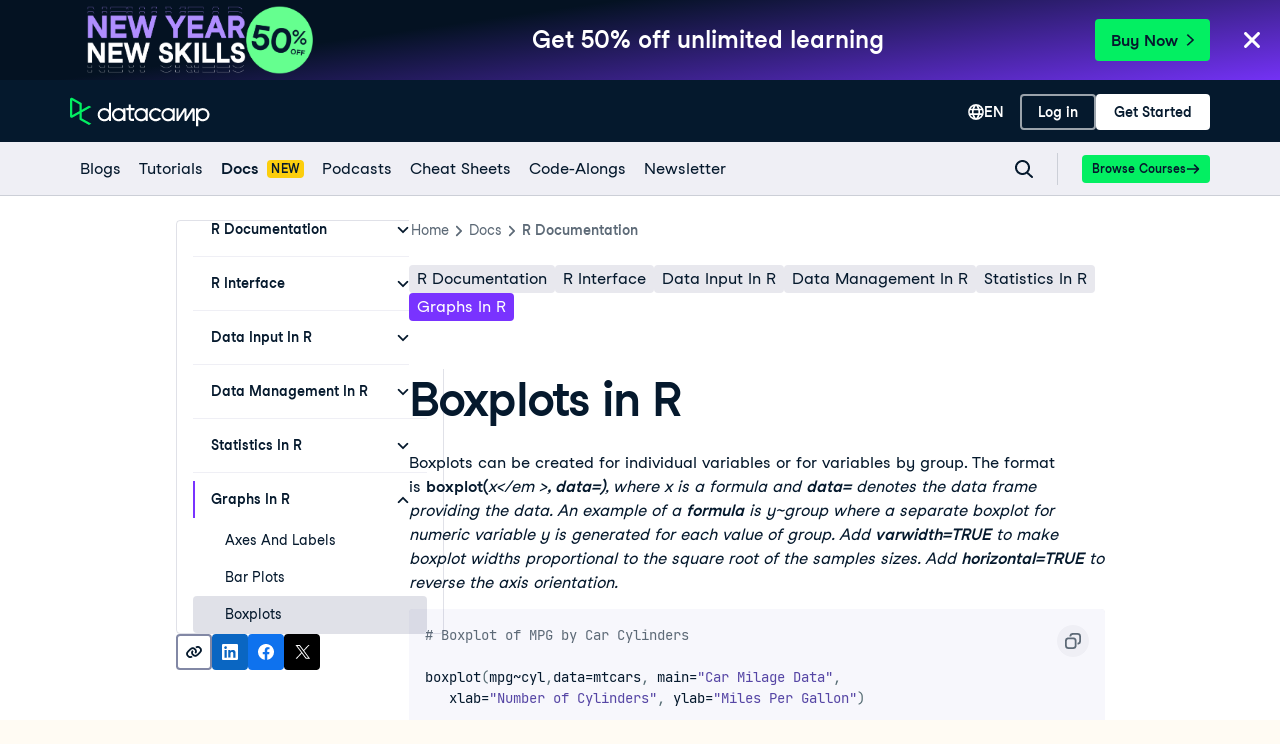

--- FILE ---
content_type: text/html; charset=utf-8
request_url: https://www.datacamp.com/doc/r/boxplot
body_size: 61147
content:
<!DOCTYPE html><html lang="en"><head><meta charSet="utf-8"/><meta name="viewport" content="width=device-width"/><meta content="website" property="og:type"/><meta content="app-id=1263413087" name="apple-itunes-app"/><meta content="M-70jYcq5Hj35EY_NQzm9MAPI6pfVrq-hqaiK13ZQeo" name="google-site-verification"/><link href="/manifest.json" rel="manifest"/><link href="/users/sign_up" rel="preconnect"/><link href="https://compliance.datacamp.com" rel="preconnect"/><link href="/marketing-backgrounds/favicons/apple-touch-icon-57x57.png" rel="apple-touch-icon-precomposed" sizes="57x57"/><link href="/marketing-backgrounds/favicons/apple-touch-icon-114x114.png" rel="apple-touch-icon-precomposed" sizes="114x114"/><link href="/marketing-backgrounds/favicons/apple-touch-icon-72x72.png" rel="apple-touch-icon-precomposed" sizes="72x72"/><link href="/marketing-backgrounds/favicons/apple-touch-icon-144x144.png" rel="apple-touch-icon-precomposed" sizes="144x144"/><link href="/marketing-backgrounds/favicons/apple-touch-icon-60x60.png" rel="apple-touch-icon-precomposed" sizes="60x60"/><link href="/marketing-backgrounds/favicons/apple-touch-icon-120x120.png" rel="apple-touch-icon-precomposed" sizes="120x120"/><link href="/marketing-backgrounds/favicons/apple-touch-icon-76x76.png" rel="apple-touch-icon-precomposed" sizes="76x76"/><link href="/marketing-backgrounds/favicons/apple-touch-icon-152x152.png" rel="apple-touch-icon-precomposed" sizes="152x152"/><link href="/marketing-backgrounds/favicons/favicon-196x196.png" rel="icon" sizes="196x196" type="image/png"/><link href="/marketing-backgrounds/favicons/favicon-96x96.png" rel="icon" sizes="96x96" type="image/png"/><link href="/marketing-backgrounds/favicons/favicon-32x32.png" rel="icon" sizes="32x32" type="image/png"/><link href="/marketing-backgrounds/favicons/favicon-16x16.png" rel="icon" sizes="16x16" type="image/png"/><link href="/marketing-backgrounds/favicons/favicon-128.png" rel="icon" sizes="128x128" type="image/png"/><link href="https://media.datacamp.com" rel="preconnect"/><meta content=" " name="application-name"/><meta content="#FFFFFF" name="msapplication-TileColor"/><meta content="/marketing-backgrounds/favicons/mstile-144x144.png" name="msapplication-TileImage"/><meta content="/marketing-backgrounds/favicons/mstile-70x70.png" name="msapplication-square70x70logo"/><meta content="mstile-150x150.png" name="/marketing-backgrounds/favicons/msapplication-square150x150logo"/><meta content="mstile-310x150.png" name="/marketing-backgrounds/favicons/msapplication-wide310x150logo"/><meta content="mstile-310x310.png" name="/marketing-backgrounds/favicons/msapplication-square310x310logo"/><link href="https://www.datacamp.com/doc/r/boxplot" hrefLang="x-default" rel="alternate"/><link href="https://www.datacamp.com/fr/doc/r/boxplot" hrefLang="fr" rel="alternate"/><link href="https://www.datacamp.com/de/doc/r/boxplot" hrefLang="de" rel="alternate"/><link href="https://www.datacamp.com/es/doc/r/boxplot" hrefLang="es" rel="alternate"/><link href="https://www.datacamp.com/pt/doc/r/boxplot" hrefLang="pt" rel="alternate"/><link href="https://www.datacamp.com/doc/r/boxplot" hrefLang="en" rel="alternate"/><title>Boxplots in R</title><link href="https://www.datacamp.com/doc/r/boxplot" rel="canonical"/><meta content="Boxplots in R" property="og:title"/><meta content="Learn how to create boxplots in R for individual variables or by group using the boxplot function. Customize appearance with options like varwidth and horizontal. Examples: MPG by car cylinders, tooth growth by factors." name="description"/><meta content="Learn how to create boxplots in R for individual variables or by group using the boxplot function. Customize appearance with options like varwidth and horizontal. Examples: MPG by car cylinders, tooth growth by factors." property="og:description"/><meta content="en_US" property="og:locale"/><meta content="DataCamp" property="og:site_name"/><meta content="Boxplots in R" property="twitter:title"/><meta content="Learn how to create boxplots in R for individual variables or by group using the boxplot function. Customize appearance with options like varwidth and horizontal. Examples: MPG by car cylinders, tooth growth by factors." property="twitter:description"/><meta content="summary_large_image" name="twitter:card"/><meta name="next-head-count" content="45"/><meta charSet="UTF-8"/><link as="font" crossorigin="anonymous" href="https://dcmfe.datacamp.com/assets/fonts/StudioFeixenSansRegular-english-v2.woff2" rel="preload" type="font/woff2"/><link as="font" crossorigin="anonymous" href="https://dcmfe.datacamp.com/assets/fonts/StudioFeixenSans-Semibold-english.woff2" rel="preload" type="font/woff2"/><meta content="SVheSZoM0DmoV5ac2QhhADLAYXUKObJc20-w0uF3Rfg" name="google-site-verification"/><link rel="preload" href="/media-app/_next/static/css/e7780383a4a2dcfb.css" as="style"/><link rel="stylesheet" href="/media-app/_next/static/css/e7780383a4a2dcfb.css" data-n-g=""/><link rel="preload" href="/media-app/_next/static/css/9cba2183d137acbe.css" as="style"/><link rel="stylesheet" href="/media-app/_next/static/css/9cba2183d137acbe.css" data-n-p=""/><noscript data-n-css=""></noscript><script defer="" nomodule="" src="/media-app/_next/static/chunks/polyfills-42372ed130431b0a.js"></script><script defer="" src="/media-app/_next/static/chunks/56321.81f7eb4e3d80b582.js"></script><script defer="" src="/media-app/_next/static/chunks/25675-4f0d2cb3261ae51f.js"></script><script defer="" src="/media-app/_next/static/chunks/38268-f42e5444aae93638.js"></script><script defer="" src="/media-app/_next/static/chunks/52449.62daca5dc2ca46c1.js"></script><script defer="" src="/media-app/_next/static/chunks/80500.481874eaf9161472.js"></script><script src="/media-app/_next/static/chunks/webpack-81f7963923b37d63.js" defer=""></script><script src="/media-app/_next/static/chunks/framework-2f07efa585b78d53.js" defer=""></script><script src="/media-app/_next/static/chunks/main-f28aaf6388dc257b.js" defer=""></script><script src="/media-app/_next/static/chunks/pages/_app-83f357a1c0b81858.js" defer=""></script><script src="/media-app/_next/static/chunks/5c0b189e-fdeba4b2102ee955.js" defer=""></script><script src="/media-app/_next/static/chunks/39512-5a348c7e4db65a1b.js" defer=""></script><script src="/media-app/_next/static/chunks/11426-0d07a421b6791324.js" defer=""></script><script src="/media-app/_next/static/chunks/35128-b91943d095ae1fb0.js" defer=""></script><script src="/media-app/_next/static/chunks/30658-7c4deee2073bab94.js" defer=""></script><script src="/media-app/_next/static/chunks/8351-9ae9c0a2bc3ba830.js" defer=""></script><script src="/media-app/_next/static/chunks/89077-fee530d539a3b536.js" defer=""></script><script src="/media-app/_next/static/chunks/6092-2f825820c8adb424.js" defer=""></script><script src="/media-app/_next/static/chunks/43982-3994394d52cb005b.js" defer=""></script><script src="/media-app/_next/static/chunks/45854-303818283aeb77c8.js" defer=""></script><script src="/media-app/_next/static/chunks/92312-798c2ff5074d6466.js" defer=""></script><script src="/media-app/_next/static/chunks/30173-18f75d3acc736954.js" defer=""></script><script src="/media-app/_next/static/chunks/55096-24a39e6238663725.js" defer=""></script><script src="/media-app/_next/static/chunks/92146-adbaf6ddab7902f1.js" defer=""></script><script src="/media-app/_next/static/chunks/87456-bab622ed59f1a6ee.js" defer=""></script><script src="/media-app/_next/static/chunks/81546-b809dd33f0e4c9ad.js" defer=""></script><script src="/media-app/_next/static/chunks/69404-8f7baa3a65a250e1.js" defer=""></script><script src="/media-app/_next/static/chunks/pages/doc/%5Btechnology%5D/%5Bslug%5D-e07e2afec9004cab.js" defer=""></script><script src="/media-app/_next/static/ST_0YMHthpw_3be_GZUiN/_buildManifest.js" defer=""></script><script src="/media-app/_next/static/ST_0YMHthpw_3be_GZUiN/_ssgManifest.js" defer=""></script></head><body style="display:block"><style data-emotion="css jeybs">.css-jeybs{position:fixed;right:8px;top:8px;z-index:9999;}</style><div id="one_tap_container" class="css-jeybs"></div><div id="__next"><script id="organization_schema" type="application/ld+json">{"@context":"https://schema.org","@type":"Organization","address":{"@type":"PostalAddress","addressCountry":"United States","addressLocality":"New York","postalCode":"10118","streetAddress":"350 5th Ave"},"description":"What is DataCamp? Learn the data skills you need online at your own pace—from non-coding essentials to data science and machine learning.","logo":"https://media.datacamp.com/legacy/DC_New_mugdv8.png?f=auto","name":"DataCamp","sameAs":["https://twitter.com/DataCamp","https://www.linkedin.com/school/datacampinc/mycompany/","https://www.facebook.com/datacampinc/","https://www.youtube.com/c/Datacamp"],"url":"https://www.datacamp.com/"}</script><style data-emotion="css-global 4li27a">html{color:#05192D;background-color:#FFFBF3;}</style><style data-emotion="css-global 1dnoi28">*{box-sizing:border-box;}html{font-family:Studio-Feixen-Sans,Arial;margin:0;-moz-osx-font-smoothing:grayscale;-webkit-font-smoothing:antialiased;}body{margin:0;}</style><style data-emotion="css 1whr9bx">.css-1whr9bx{height:1px;left:-999px;overflow:hidden;position:absolute;top:auto;width:1px;}.css-1whr9bx:focus{background-color:#ffffff;border-color:#fcce0d;border-style:solid;border-width:4px;color:#05192D;height:auto;left:20px;outline:none;overflow:auto;padding-left:15px;padding-right:15px;padding-top:10px;padding-bottom:10px;-webkit-text-decoration:none;text-decoration:none;top:20px;width:auto;z-index:9999;}</style><style data-emotion="css 1gyayi8">.css-1gyayi8{box-sizing:border-box;margin:0;min-width:0;color:#05192d;font-weight:700;line-height:1.5;-webkit-text-decoration:none;text-decoration:none;height:1px;left:-999px;overflow:hidden;position:absolute;top:auto;width:1px;}.css-1gyayi8:active,.css-1gyayi8:focus,.css-1gyayi8:hover{-webkit-text-decoration:underline;text-decoration:underline;}.css-1gyayi8:focus{background-color:#ffffff;border-color:#fcce0d;border-style:solid;border-width:4px;color:#05192D;height:auto;left:20px;outline:none;overflow:auto;padding-left:15px;padding-right:15px;padding-top:10px;padding-bottom:10px;-webkit-text-decoration:none;text-decoration:none;top:20px;width:auto;z-index:9999;}</style><a class="css-1gyayi8" href="#main">Skip to main content</a><style data-emotion="css 1pq2yf0">.css-1pq2yf0{background-color:#05192d;position:-webkit-sticky;position:sticky;top:0;z-index:800;}</style><style data-emotion="css 1cddlv9">.css-1cddlv9{box-sizing:border-box;margin:0;min-width:0;background-color:#05192d;position:-webkit-sticky;position:sticky;top:0;z-index:800;}</style><nav aria-label="Sitewide Navigation" class="css-1cddlv9"><style data-emotion="css 1mankrf">.css-1mankrf{padding-bottom:12px;position:relative;padding-top:14px;}</style><style data-emotion="css lgmwj8">.css-lgmwj8{box-sizing:border-box;margin:0;min-width:0;width:100%;max-width:container;margin-left:auto;margin-right:auto;max-width:1172px;padding-left:16px;padding-right:16px;padding-bottom:12px;position:relative;padding-top:14px;}</style><div class="css-lgmwj8"><style data-emotion="css 1gsf33e">.css-1gsf33e{-webkit-align-items:center;-webkit-box-align:center;-ms-flex-align:center;align-items:center;display:-webkit-box;display:-webkit-flex;display:-ms-flexbox;display:flex;-webkit-box-pack:justify;-webkit-justify-content:space-between;justify-content:space-between;}</style><style data-emotion="css 13ee2hq">.css-13ee2hq{box-sizing:border-box;margin:0;min-width:0;-webkit-align-items:center;-webkit-box-align:center;-ms-flex-align:center;align-items:center;display:-webkit-box;display:-webkit-flex;display:-ms-flexbox;display:flex;-webkit-box-pack:justify;-webkit-justify-content:space-between;justify-content:space-between;}</style><div class="css-13ee2hq"><style data-emotion="css 13xhtad">.css-13xhtad{-webkit-align-items:center;-webkit-box-align:center;-ms-flex-align:center;align-items:center;}</style><style data-emotion="css 13b9p20">.css-13b9p20{display:-webkit-box;display:-webkit-flex;display:-ms-flexbox;display:flex;-webkit-align-items:center;-webkit-box-align:center;-ms-flex-align:center;align-items:center;}</style><style data-emotion="css dou6ry">.css-dou6ry{box-sizing:border-box;margin:0;min-width:0;display:-webkit-box;display:-webkit-flex;display:-ms-flexbox;display:flex;-webkit-align-items:center;-webkit-box-align:center;-ms-flex-align:center;align-items:center;}</style><div class="css-dou6ry"><style data-emotion="css 1yygw5">.css-1yygw5{-webkit-align-items:center;-webkit-box-align:center;-ms-flex-align:center;align-items:center;border-bottom:0;display:-webkit-box;display:-webkit-flex;display:-ms-flexbox;display:flex;-webkit-flex-shrink:0;-ms-flex-negative:0;flex-shrink:0;}.css-1yygw5:active,.css-1yygw5:focus,.css-1yygw5:hover{border-bottom:0;}</style><style data-emotion="css 13rqwjz">.css-13rqwjz{box-sizing:border-box;margin:0;min-width:0;color:#05192d;font-weight:700;line-height:1.5;-webkit-text-decoration:none;text-decoration:none;-webkit-align-items:center;-webkit-box-align:center;-ms-flex-align:center;align-items:center;border-bottom:0;display:-webkit-box;display:-webkit-flex;display:-ms-flexbox;display:flex;-webkit-flex-shrink:0;-ms-flex-negative:0;flex-shrink:0;}.css-13rqwjz:active,.css-13rqwjz:focus,.css-13rqwjz:hover{-webkit-text-decoration:underline;text-decoration:underline;}.css-13rqwjz:active,.css-13rqwjz:focus,.css-13rqwjz:hover{border-bottom:0;}</style><a aria-label="Navigate to Home Page" data-trackid="navbar-datacamp-logo" class="css-13rqwjz" href="/"><svg width="140" height="30" fill="none" xmlns="http://www.w3.org/2000/svg"><path fill-rule="evenodd" clip-rule="evenodd" d="M34.352 22.195c-2.538 0-4.596-2.02-4.596-4.514 0-2.493 2.058-4.515 4.596-4.515 2.539 0 4.597 2.022 4.597 4.515a4.474 4.474 0 01-1.346 3.192 4.639 4.639 0 01-3.25 1.322zm4.605-16.349v7.019c-2.669-2.462-6.851-2.377-9.413.192a6.524 6.524 0 000 9.247c2.562 2.568 6.744 2.654 9.413.192v1.455h2.124V5.846h-2.124zm59.15 16.35c-2.538 0-4.596-2.022-4.596-4.515s2.058-4.515 4.596-4.515c2.539 0 4.597 2.022 4.597 4.515a4.474 4.474 0 01-1.347 3.192 4.638 4.638 0 01-3.25 1.322zm6.726-4.515v-6.538h-2.123v1.722c-2.668-2.462-6.85-2.377-9.412.192a6.523 6.523 0 000 9.247c2.561 2.568 6.744 2.654 9.412.192v1.455h2.124v-6.27h-.001zm16.941-6.052a1.05 1.05 0 01.895-.493h.409c.868 0 1.572.69 1.572 1.544v11.27h-2.169v-9.548c-.999 1.586-4.579 7.333-5.652 9.057a1.052 1.052 0 01-.894.492h-.443c-.579 0-1.048-.46-1.048-1.029v-8.544c-1.171 1.857-4.768 7.63-5.9 9.477l-.06.096h-2.078V11.14h2.167v.026l-.05 8.837 5.197-8.371c.19-.307.529-.494.895-.494h.412c.866 0 1.57.69 1.572 1.54 0 2.356.011 6.646.011 7.27l5.164-8.319zm-30.609 9.942c-1.73 2.335-4.803 3.295-7.588 2.372-2.785-.924-4.637-3.517-4.572-6.404.065-2.886 2.03-5.397 4.855-6.199 2.824-.802 5.851.29 7.475 2.698l-2.037 1.04c-1.099-1.52-3.057-2.193-4.881-1.676-1.824.517-3.116 2.11-3.22 3.973-.105 1.862 1 3.585 2.756 4.296a4.522 4.522 0 005.039-1.139l2.173 1.04zm41.604.634c-2.43 0-4.439-1.86-4.584-4.242v-.54c.149-2.455 2.271-4.34 4.772-4.241 2.5.098 4.462 2.143 4.411 4.601-.05 2.458-2.093 4.424-4.596 4.424l-.003-.002zm.003-11.119a6.763 6.763 0 00-4.587 1.776v-1.719h-2.125v18.038h2.125v-6.66c2.205 2.02 5.509 2.353 8.085.813 2.576-1.54 3.794-4.575 2.979-7.427-.814-2.852-3.461-4.822-6.477-4.822v.001zm-72.011 2.056v7.879c0 .467.386.846.861.846h2.474v2.084h-2.472c-1.647-.002-2.982-1.313-2.984-2.93l-.008-7.879h-2.29v-2.03h2.29V7.612h2.128v3.51h3.77v2.021h-3.77zm10.297 9.052c-2.539 0-4.596-2.021-4.596-4.514 0-2.494 2.057-4.515 4.596-4.515s4.596 2.021 4.596 4.515a4.474 4.474 0 01-1.346 3.192 4.64 4.64 0 01-3.25 1.322zm4.603-11.052v1.723c-2.668-2.462-6.851-2.377-9.412.192a6.523 6.523 0 000 9.247c2.561 2.568 6.744 2.654 9.412.192v1.455h2.124V11.14l-2.124.002zM48.66 22.195c-2.539 0-4.597-2.02-4.597-4.514 0-2.493 2.058-4.515 4.597-4.515 2.538 0 4.596 2.022 4.596 4.515a4.473 4.473 0 01-1.346 3.192 4.638 4.638 0 01-3.25 1.322zm4.603-11.052v1.722c-2.669-2.462-6.851-2.377-9.413.192a6.523 6.523 0 000 9.247c2.562 2.568 6.744 2.654 9.413.192v1.455h2.123V11.14l-2.123.003z" fill="#fff"></path><path fill-rule="evenodd" clip-rule="evenodd" d="M9.443 7.461v6.606l-7.136 3.998V3.44L9.443 7.46zm2.31 13.88v-5.955l9.557-5.356-2.325-1.308-7.232 4.053V6.8a1.138 1.138 0 00-.58-.984L2.467.915A1.694 1.694 0 00.782.963c-.487.3-.783.825-.782 1.39v16.794a1.632 1.632 0 00.781 1.393c.488.301 1.1.334 1.617.086l.066-.033 6.974-3.91v5.327c.002.407.224.783.583.986l8.95 4.987 2.325-1.309-9.543-5.334z" fill="#03EF62"></path></svg></a></div><style data-emotion="css vsduwy">.css-vsduwy{-webkit-box-pack:justify;-webkit-justify-content:space-between;justify-content:space-between;}</style><style data-emotion="css 1s7doqw">.css-1s7doqw{display:-webkit-box;display:-webkit-flex;display:-ms-flexbox;display:flex;-webkit-box-pack:justify;-webkit-justify-content:space-between;justify-content:space-between;}</style><style data-emotion="css 1pu4ebs">.css-1pu4ebs{box-sizing:border-box;margin:0;min-width:0;display:-webkit-box;display:-webkit-flex;display:-ms-flexbox;display:flex;-webkit-box-pack:justify;-webkit-justify-content:space-between;justify-content:space-between;}</style><div class="css-1pu4ebs"><style data-emotion="css zzhzkg">.css-zzhzkg{-webkit-align-items:center;-webkit-box-align:center;-ms-flex-align:center;align-items:center;display:-webkit-box;display:-webkit-flex;display:-ms-flexbox;display:flex;gap:8px;}</style><div class="css-zzhzkg"><div style="position:relative"><div style="display:inline-block;position:relative"><style data-emotion="css 41q0dj">.css-41q0dj{-webkit-align-items:center;-webkit-box-align:center;-ms-flex-align:center;align-items:center;border:none!important;color:white!important;display:-webkit-box;display:-webkit-flex;display:-ms-flexbox;display:flex;font-size:16px;height:36px;margin-left:12px;padding-block:0;padding-inline:12px;position:relative;}.css-41q0dj,.css-41q0dj:hover,.css-41q0dj:focus,.css-41q0dj:active{border:none!important;color:white!important;}</style><style data-emotion="css 9p1gtg">.css-9p1gtg{-webkit-align-items:center;-webkit-box-align:center;-ms-flex-align:center;align-items:center;border-color:transparent;border-radius:4px;border-style:solid;border-width:2px;cursor:pointer;display:-webkit-inline-box;display:-webkit-inline-flex;display:-ms-inline-flexbox;display:inline-flex;-webkit-flex-direction:column;-ms-flex-direction:column;flex-direction:column;-webkit-flex-shrink:0;-ms-flex-negative:0;flex-shrink:0;font-family:Studio-Feixen-Sans,Arial,sans-serif;font-weight:800;-webkit-box-pack:center;-ms-flex-pack:center;-webkit-justify-content:center;justify-content:center;line-height:1;margin:0;outline:0;padding:0;position:relative;-webkit-text-decoration:none;text-decoration:none;-webkit-transition:background-color 125ms ease-out;transition:background-color 125ms ease-out;-webkit-user-select:none;-moz-user-select:none;-ms-user-select:none;user-select:none;vertical-align:middle;z-index:0;background-color:transparent;color:var(--wf-text--main, #05192D);font-size:var(--wf-button--medium, 14px);height:36px;min-width:36px;width:auto;padding-left:16px;padding-right:16px;border-color:var(--wf-border-color--interactive, rgba(48, 57, 105, 0.6));}.css-9p1gtg::before{border-radius:2px;content:"";display:block;height:100%;inset:0;position:absolute;width:100%;z-index:0;}.css-9p1gtg::before{border-radius:2px;margin:0;}.css-9p1gtg:active{background-color:transparent;}.css-9p1gtg:disabled{cursor:default;opacity:0.4;pointer-events:none;}.css-9p1gtg:hover::before{background-color:var(--wf-bg--hover, rgba(48, 57, 105, 0.06));}.css-9p1gtg >*{z-index:1;}</style><button data-waffles-component="button" aria-controls="language-menu" aria-expanded="false" data-trackid="navbar-language-selector" class="css-41q0dj css-9p1gtg" aria-label="Select language" type="button"><style data-emotion="css 61bni1">.css-61bni1{-webkit-align-items:center;-webkit-box-align:center;-ms-flex-align:center;align-items:center;display:-webkit-box;display:-webkit-flex;display:-ms-flexbox;display:flex;height:100%;gap:8px;}</style><span class="css-61bni1"><style data-emotion="css p5g17l">.css-p5g17l{color:#ffffff;}</style><style data-emotion="css 6su6fj">.css-6su6fj{-webkit-flex-shrink:0;-ms-flex-negative:0;flex-shrink:0;}</style><svg aria-hidden="true" data-waffles-component="icon" height="16" width="16" viewBox="0 0 18 18" class="css-p5g17l css-6su6fj"><path fill-rule="evenodd" clip-rule="evenodd" d="M9 0a9.001 9.001 0 0 0 0 18A9.001 9.001 0 0 0 9 0Zm5.98 5.222h-2.01a14.073 14.073 0 0 0-.91-2.121c-.12-.222-.242-.434-.353-.636a7.156 7.156 0 0 1 3.273 2.757ZM7.859 3.616C8.455 2.566 9 1.93 9 1.93s.545.637 1.141 1.687c.263.465.536 1 .778 1.606H7.081a13.28 13.28 0 0 1 .778-1.606ZM6.293 2.465c-.111.202-.232.414-.354.636a14.073 14.073 0 0 0-.909 2.121H3.02a7.156 7.156 0 0 1 3.273-2.757Zm-4.212 7.98A6.804 6.804 0 0 1 1.929 9c0-.636.081-1.263.253-1.848h2.343A10.944 10.944 0 0 0 4.364 9c0 .495.04.98.11 1.444H2.082Zm.707 1.929h2.1c.294.97.678 1.828 1.051 2.525.122.222.243.434.354.636a7.044 7.044 0 0 1-3.505-3.161Zm7.353 2.01C9.545 15.434 9 16.07 9 16.07s-.545-.637-1.141-1.687a12.498 12.498 0 0 1-.93-2.01h4.142a12.5 12.5 0 0 1-.93 2.01Zm-3.727-3.94A8.445 8.445 0 0 1 6.293 9c0-.636.07-1.263.202-1.848h5.01c.131.585.202 1.212.202 1.848 0 .495-.04.98-.121 1.444H6.414Zm5.293 5.091c.111-.202.232-.414.354-.636.373-.697.757-1.556 1.05-2.525h2.101a7.045 7.045 0 0 1-3.505 3.161Zm1.818-5.09c.071-.465.111-.95.111-1.445 0-.636-.06-1.263-.161-1.848h2.343c.172.585.253 1.212.253 1.848 0 .495-.05.98-.152 1.444h-2.394Z" fill="currentColor"></path></svg>EN</span></button></div><style data-emotion="css nu632x">.css-nu632x{background-color:#ffffff;border-radius:4px;box-shadow:var(--wf-box-shadow--medium, 0px 1px 4px -1px rgba(48, 57, 105, 0.3));font-family:Studio-Feixen-Sans,Arial,sans-serif;max-height:0;min-width:200px;margin-top:2px;opacity:0;overflow:hidden;padding:12px;position:fixed;right:0;top:100%;-webkit-transform:translateX(100vw);-moz-transform:translateX(100vw);-ms-transform:translateX(100vw);transform:translateX(100vw);z-index:1000;}</style><div aria-expanded="false" id="language-menu" role="menu" class="css-nu632x"><div><style data-emotion="css 1jikq6r">.css-1jikq6r{-webkit-align-items:center;-webkit-box-align:center;-ms-flex-align:center;align-items:center;background-color:#EFEFF5;color:#05192D;display:-webkit-box;display:-webkit-flex;display:-ms-flexbox;display:flex;font-family:inherit;padding:12px;-webkit-text-decoration:none;text-decoration:none;width:100%;}.css-1jikq6r:hover{background-color:muted;}.css-1jikq6r span:first-of-type{display:-webkit-box;display:-webkit-flex;display:-ms-flexbox;display:flex;-webkit-box-pack:justify;-webkit-justify-content:space-between;justify-content:space-between;width:100%;}</style><style data-emotion="css t3io8q">.css-t3io8q{-webkit-align-items:baseline;-webkit-box-align:baseline;-ms-flex-align:baseline;align-items:baseline;background-color:rgba(255, 255, 255, 0.01);border-radius:4px;-webkit-box-decoration-break:clone;box-decoration-break:clone;color:var(--wf-text--link, #0065D1);display:-webkit-inline-box;display:-webkit-inline-flex;display:-ms-inline-flexbox;display:inline-flex;font-family:Studio-Feixen-Sans,Arial,sans-serif;font-size:inherit;font-weight:800;line-height:inherit;outline:0;-webkit-text-decoration:underline;text-decoration:underline;text-decoration-color:transparent;text-decoration-thickness:1.25px;-webkit-transition:box-shadow 125ms ease-out,background-color 125ms ease-out,text-decoration-color 125ms ease-out;transition:box-shadow 125ms ease-out,background-color 125ms ease-out,text-decoration-color 125ms ease-out;}.css-t3io8q:hover{background-color:var(--wf-bg--hover, rgba(48, 57, 105, 0.06));}.css-t3io8q:hover{box-shadow:0 0 0 2px var(--wf-bg--hover, rgba(48, 57, 105, 0.06));text-decoration-color:var(--wf-text--link, #0065D1);}</style><a data-waffles-component="link" data-trackid="navbar-language-selector-opt-en-us" href="/doc/r/boxplot" role="menuitem" class="css-1jikq6r css-t3io8q"><span class="css-0"><style data-emotion="css v0xrfm">.css-v0xrfm{font-size:14px;font-weight:800;}</style><style data-emotion="css 1wgz7q5">.css-1wgz7q5{color:rgb(5, 25, 45);font-family:Studio-Feixen-Sans,Arial;font-style:normal;font-size:16px;font-weight:400;font-size:14px;font-weight:800;}</style><span class="css-1wgz7q5">English</span></span></a><style data-emotion="css 1er9j55">.css-1er9j55{-webkit-align-items:center;-webkit-box-align:center;-ms-flex-align:center;align-items:center;background-color:#ffffff;color:#05192D;display:-webkit-box;display:-webkit-flex;display:-ms-flexbox;display:flex;font-family:inherit;padding:12px;-webkit-text-decoration:none;text-decoration:none;width:100%;}.css-1er9j55:hover{background-color:muted;}.css-1er9j55 span:first-of-type{display:-webkit-box;display:-webkit-flex;display:-ms-flexbox;display:flex;-webkit-box-pack:justify;-webkit-justify-content:space-between;justify-content:space-between;width:100%;}</style><style data-emotion="css t3io8q">.css-t3io8q{-webkit-align-items:baseline;-webkit-box-align:baseline;-ms-flex-align:baseline;align-items:baseline;background-color:rgba(255, 255, 255, 0.01);border-radius:4px;-webkit-box-decoration-break:clone;box-decoration-break:clone;color:var(--wf-text--link, #0065D1);display:-webkit-inline-box;display:-webkit-inline-flex;display:-ms-inline-flexbox;display:inline-flex;font-family:Studio-Feixen-Sans,Arial,sans-serif;font-size:inherit;font-weight:800;line-height:inherit;outline:0;-webkit-text-decoration:underline;text-decoration:underline;text-decoration-color:transparent;text-decoration-thickness:1.25px;-webkit-transition:box-shadow 125ms ease-out,background-color 125ms ease-out,text-decoration-color 125ms ease-out;transition:box-shadow 125ms ease-out,background-color 125ms ease-out,text-decoration-color 125ms ease-out;}.css-t3io8q:hover{background-color:var(--wf-bg--hover, rgba(48, 57, 105, 0.06));}.css-t3io8q:hover{box-shadow:0 0 0 2px var(--wf-bg--hover, rgba(48, 57, 105, 0.06));text-decoration-color:var(--wf-text--link, #0065D1);}</style><a data-waffles-component="link" data-trackid="navbar-language-selector-opt-es-es" href="/es/doc/r/boxplot" role="menuitem" class="css-1er9j55 css-t3io8q"><span class="css-0"><style data-emotion="css 1ui081s">.css-1ui081s{font-size:14px;font-weight:400;}</style><style data-emotion="css z3ldtt">.css-z3ldtt{color:rgb(5, 25, 45);font-family:Studio-Feixen-Sans,Arial;font-style:normal;font-size:16px;font-weight:400;font-size:14px;font-weight:400;}</style><span class="css-z3ldtt">Español</span></span></a><style data-emotion="css t3io8q">.css-t3io8q{-webkit-align-items:baseline;-webkit-box-align:baseline;-ms-flex-align:baseline;align-items:baseline;background-color:rgba(255, 255, 255, 0.01);border-radius:4px;-webkit-box-decoration-break:clone;box-decoration-break:clone;color:var(--wf-text--link, #0065D1);display:-webkit-inline-box;display:-webkit-inline-flex;display:-ms-inline-flexbox;display:inline-flex;font-family:Studio-Feixen-Sans,Arial,sans-serif;font-size:inherit;font-weight:800;line-height:inherit;outline:0;-webkit-text-decoration:underline;text-decoration:underline;text-decoration-color:transparent;text-decoration-thickness:1.25px;-webkit-transition:box-shadow 125ms ease-out,background-color 125ms ease-out,text-decoration-color 125ms ease-out;transition:box-shadow 125ms ease-out,background-color 125ms ease-out,text-decoration-color 125ms ease-out;}.css-t3io8q:hover{background-color:var(--wf-bg--hover, rgba(48, 57, 105, 0.06));}.css-t3io8q:hover{box-shadow:0 0 0 2px var(--wf-bg--hover, rgba(48, 57, 105, 0.06));text-decoration-color:var(--wf-text--link, #0065D1);}</style><a data-waffles-component="link" data-trackid="navbar-language-selector-opt-pt-br" href="/pt/doc/r/boxplot" role="menuitem" class="css-1er9j55 css-t3io8q"><span class="css-0"><span class="css-z3ldtt">Português</span></span></a><style data-emotion="css t3io8q">.css-t3io8q{-webkit-align-items:baseline;-webkit-box-align:baseline;-ms-flex-align:baseline;align-items:baseline;background-color:rgba(255, 255, 255, 0.01);border-radius:4px;-webkit-box-decoration-break:clone;box-decoration-break:clone;color:var(--wf-text--link, #0065D1);display:-webkit-inline-box;display:-webkit-inline-flex;display:-ms-inline-flexbox;display:inline-flex;font-family:Studio-Feixen-Sans,Arial,sans-serif;font-size:inherit;font-weight:800;line-height:inherit;outline:0;-webkit-text-decoration:underline;text-decoration:underline;text-decoration-color:transparent;text-decoration-thickness:1.25px;-webkit-transition:box-shadow 125ms ease-out,background-color 125ms ease-out,text-decoration-color 125ms ease-out;transition:box-shadow 125ms ease-out,background-color 125ms ease-out,text-decoration-color 125ms ease-out;}.css-t3io8q:hover{background-color:var(--wf-bg--hover, rgba(48, 57, 105, 0.06));}.css-t3io8q:hover{box-shadow:0 0 0 2px var(--wf-bg--hover, rgba(48, 57, 105, 0.06));text-decoration-color:var(--wf-text--link, #0065D1);}</style><a data-waffles-component="link" data-trackid="navbar-language-selector-opt-de-de" href="/de/doc/r/boxplot" role="menuitem" class="css-1er9j55 css-t3io8q"><span class="css-0"><span class="css-z3ldtt">Deutsch</span><style data-emotion="css 1svlk10">.css-1svlk10{-webkit-align-items:center;-webkit-box-align:center;-ms-flex-align:center;align-items:center;display:-webkit-inline-box;display:-webkit-inline-flex;display:-ms-inline-flexbox;display:inline-flex;font-family:Studio-Feixen-Sans,Arial,sans-serif;font-weight:800;-webkit-box-pack:center;-ms-flex-pack:center;-webkit-justify-content:center;justify-content:center;letter-spacing:0.5px;line-height:1;padding:0 4px;text-transform:uppercase;border-radius:4px;background-color:var(--wf-transparent-grey--subtler, rgba(48, 57, 105, 0.1));color:var(--wf-grey--transparent, rgba(48, 57, 105, 0.1));font-size:12px;height:18px;}.css-1svlk10 span{color:var(--wf-transparent-grey--text-on-color, #05192D);}</style><style data-emotion="css tpsod7">.css-tpsod7{color:var(--wf-text--main, #05192D);font-family:Studio-Feixen-Sans,Arial,sans-serif;font-weight:400;line-height:1.5;margin:0;padding:0;font-size:14px;-webkit-align-items:center;-webkit-box-align:center;-ms-flex-align:center;align-items:center;display:-webkit-inline-box;display:-webkit-inline-flex;display:-ms-inline-flexbox;display:inline-flex;font-family:Studio-Feixen-Sans,Arial,sans-serif;font-weight:800;-webkit-box-pack:center;-ms-flex-pack:center;-webkit-justify-content:center;justify-content:center;letter-spacing:0.5px;line-height:1;padding:0 4px;text-transform:uppercase;border-radius:4px;background-color:var(--wf-transparent-grey--subtler, rgba(48, 57, 105, 0.1));color:var(--wf-grey--transparent, rgba(48, 57, 105, 0.1));font-size:12px;height:18px;}.css-tpsod7 span{color:var(--wf-transparent-grey--text-on-color, #05192D);}</style><span data-waffles-component="badge" class="css-tpsod7"><style data-emotion="css 19ist84">.css-19ist84{-webkit-align-items:center;-webkit-box-align:center;-ms-flex-align:center;align-items:center;color:inherit;display:-webkit-inline-box;display:-webkit-inline-flex;display:-ms-inline-flexbox;display:inline-flex;gap:4px;max-width:164px;}</style><span class="css-19ist84"><style data-emotion="css 8uhtka">.css-8uhtka{overflow:hidden;text-overflow:ellipsis;white-space:nowrap;}</style><span class="css-8uhtka">Beta</span></span></span></span></a><style data-emotion="css t3io8q">.css-t3io8q{-webkit-align-items:baseline;-webkit-box-align:baseline;-ms-flex-align:baseline;align-items:baseline;background-color:rgba(255, 255, 255, 0.01);border-radius:4px;-webkit-box-decoration-break:clone;box-decoration-break:clone;color:var(--wf-text--link, #0065D1);display:-webkit-inline-box;display:-webkit-inline-flex;display:-ms-inline-flexbox;display:inline-flex;font-family:Studio-Feixen-Sans,Arial,sans-serif;font-size:inherit;font-weight:800;line-height:inherit;outline:0;-webkit-text-decoration:underline;text-decoration:underline;text-decoration-color:transparent;text-decoration-thickness:1.25px;-webkit-transition:box-shadow 125ms ease-out,background-color 125ms ease-out,text-decoration-color 125ms ease-out;transition:box-shadow 125ms ease-out,background-color 125ms ease-out,text-decoration-color 125ms ease-out;}.css-t3io8q:hover{background-color:var(--wf-bg--hover, rgba(48, 57, 105, 0.06));}.css-t3io8q:hover{box-shadow:0 0 0 2px var(--wf-bg--hover, rgba(48, 57, 105, 0.06));text-decoration-color:var(--wf-text--link, #0065D1);}</style><a data-waffles-component="link" data-trackid="navbar-language-selector-opt-fr-fr" href="/fr/doc/r/boxplot" role="menuitem" class="css-1er9j55 css-t3io8q"><span class="css-0"><span class="css-z3ldtt">Français</span><style data-emotion="css 1svlk10">.css-1svlk10{-webkit-align-items:center;-webkit-box-align:center;-ms-flex-align:center;align-items:center;display:-webkit-inline-box;display:-webkit-inline-flex;display:-ms-inline-flexbox;display:inline-flex;font-family:Studio-Feixen-Sans,Arial,sans-serif;font-weight:800;-webkit-box-pack:center;-ms-flex-pack:center;-webkit-justify-content:center;justify-content:center;letter-spacing:0.5px;line-height:1;padding:0 4px;text-transform:uppercase;border-radius:4px;background-color:var(--wf-transparent-grey--subtler, rgba(48, 57, 105, 0.1));color:var(--wf-grey--transparent, rgba(48, 57, 105, 0.1));font-size:12px;height:18px;}.css-1svlk10 span{color:var(--wf-transparent-grey--text-on-color, #05192D);}</style><style data-emotion="css tpsod7">.css-tpsod7{color:var(--wf-text--main, #05192D);font-family:Studio-Feixen-Sans,Arial,sans-serif;font-weight:400;line-height:1.5;margin:0;padding:0;font-size:14px;-webkit-align-items:center;-webkit-box-align:center;-ms-flex-align:center;align-items:center;display:-webkit-inline-box;display:-webkit-inline-flex;display:-ms-inline-flexbox;display:inline-flex;font-family:Studio-Feixen-Sans,Arial,sans-serif;font-weight:800;-webkit-box-pack:center;-ms-flex-pack:center;-webkit-justify-content:center;justify-content:center;letter-spacing:0.5px;line-height:1;padding:0 4px;text-transform:uppercase;border-radius:4px;background-color:var(--wf-transparent-grey--subtler, rgba(48, 57, 105, 0.1));color:var(--wf-grey--transparent, rgba(48, 57, 105, 0.1));font-size:12px;height:18px;}.css-tpsod7 span{color:var(--wf-transparent-grey--text-on-color, #05192D);}</style><span data-waffles-component="badge" class="css-tpsod7"><style data-emotion="css 19ist84">.css-19ist84{-webkit-align-items:center;-webkit-box-align:center;-ms-flex-align:center;align-items:center;color:inherit;display:-webkit-inline-box;display:-webkit-inline-flex;display:-ms-inline-flexbox;display:inline-flex;gap:4px;max-width:164px;}</style><span class="css-19ist84"><style data-emotion="css 8uhtka">.css-8uhtka{overflow:hidden;text-overflow:ellipsis;white-space:nowrap;}</style><span class="css-8uhtka">Beta</span></span></span></span></a></div><style data-emotion="css 939ga3">.css-939ga3{background-color:#EFEFF5;height:1px;margin:12px 0;width:100%;}</style><hr class="css-939ga3"/><style data-emotion="css 1mrsazg">.css-1mrsazg{background-color:#ffffff;font-family:inherit;padding:12px;-webkit-text-decoration:none;text-decoration:none;width:100%;}.css-1mrsazg:hover{background-color:muted;}</style><style data-emotion="css t3io8q">.css-t3io8q{-webkit-align-items:baseline;-webkit-box-align:baseline;-ms-flex-align:baseline;align-items:baseline;background-color:rgba(255, 255, 255, 0.01);border-radius:4px;-webkit-box-decoration-break:clone;box-decoration-break:clone;color:var(--wf-text--link, #0065D1);display:-webkit-inline-box;display:-webkit-inline-flex;display:-ms-inline-flexbox;display:inline-flex;font-family:Studio-Feixen-Sans,Arial,sans-serif;font-size:inherit;font-weight:800;line-height:inherit;outline:0;-webkit-text-decoration:underline;text-decoration:underline;text-decoration-color:transparent;text-decoration-thickness:1.25px;-webkit-transition:box-shadow 125ms ease-out,background-color 125ms ease-out,text-decoration-color 125ms ease-out;transition:box-shadow 125ms ease-out,background-color 125ms ease-out,text-decoration-color 125ms ease-out;}.css-t3io8q:hover{background-color:var(--wf-bg--hover, rgba(48, 57, 105, 0.06));}.css-t3io8q:hover{box-shadow:0 0 0 2px var(--wf-bg--hover, rgba(48, 57, 105, 0.06));text-decoration-color:var(--wf-text--link, #0065D1);}</style><a data-waffles-component="link" data-trackid="navbar-language-selector-opt-more-info" href="https://support.datacamp.com/hc/en-us/articles/30943304136727-DataCamp-in-Multiple-Languages" role="menuitem" class="css-1mrsazg css-t3io8q"><span class="css-0"><div class="css-zzhzkg"><style data-emotion="css 6uaxj2">.css-6uaxj2{color:#05192D;}</style><style data-emotion="css 6su6fj">.css-6su6fj{-webkit-flex-shrink:0;-ms-flex-negative:0;flex-shrink:0;}</style><svg aria-hidden="true" data-waffles-component="icon" height="16" width="16" viewBox="0 0 18 18" class="css-6uaxj2 css-6su6fj"><path fill="currentColor" d="M9 0a9 9 0 1 1 0 18A9 9 0 0 1 9 0Zm0 2a7 7 0 1 0 0 14A7 7 0 0 0 9 2Zm0 5a1 1 0 0 1 1 1v5a1 1 0 0 1-2 0V8a1 1 0 0 1 1-1Zm0-3a1 1 0 1 1 0 2 1 1 0 0 1 0-2Z"></path></svg><style data-emotion="css odfkvz">.css-odfkvz{color:#05192D;font-size:14px;font-weight:400;}</style><style data-emotion="css 143qhb3">.css-143qhb3{color:rgb(5, 25, 45);font-family:Studio-Feixen-Sans,Arial;font-style:normal;font-size:16px;font-weight:400;color:#05192D;font-size:14px;font-weight:400;}</style><span class="css-143qhb3">More Information</span></div></span></a><style data-emotion="css g04g50">.css-g04g50{background-color:#ffffff;cursor:pointer;font-family:inherit;padding:12px;-webkit-text-decoration:none;text-decoration:none;width:100%;}.css-g04g50:hover{background-color:muted;}</style><style data-emotion="css t3io8q">.css-t3io8q{-webkit-align-items:baseline;-webkit-box-align:baseline;-ms-flex-align:baseline;align-items:baseline;background-color:rgba(255, 255, 255, 0.01);border-radius:4px;-webkit-box-decoration-break:clone;box-decoration-break:clone;color:var(--wf-text--link, #0065D1);display:-webkit-inline-box;display:-webkit-inline-flex;display:-ms-inline-flexbox;display:inline-flex;font-family:Studio-Feixen-Sans,Arial,sans-serif;font-size:inherit;font-weight:800;line-height:inherit;outline:0;-webkit-text-decoration:underline;text-decoration:underline;text-decoration-color:transparent;text-decoration-thickness:1.25px;-webkit-transition:box-shadow 125ms ease-out,background-color 125ms ease-out,text-decoration-color 125ms ease-out;transition:box-shadow 125ms ease-out,background-color 125ms ease-out,text-decoration-color 125ms ease-out;}.css-t3io8q:hover{background-color:var(--wf-bg--hover, rgba(48, 57, 105, 0.06));}.css-t3io8q:hover{box-shadow:0 0 0 2px var(--wf-bg--hover, rgba(48, 57, 105, 0.06));text-decoration-color:var(--wf-text--link, #0065D1);}</style><a data-waffles-component="link" role="menuitem" class="css-g04g50 css-t3io8q"><span class="css-0"><div class="css-zzhzkg"><style data-emotion="css 6su6fj">.css-6su6fj{-webkit-flex-shrink:0;-ms-flex-negative:0;flex-shrink:0;}</style><svg aria-hidden="true" data-waffles-component="icon" height="16" width="16" viewBox="0 0 18 18" class="css-6uaxj2 css-6su6fj"><path fill="currentColor" d="M13.586 12.388A1.972 1.972 0 0 1 15 11.785h1V3.557H2v8.228h7.016c.533 0 1.043.219 1.419.607l1.569 1.623 1.582-1.627ZM2 1.5h14c1.105 0 2 .921 2 2.057v8.228c0 1.136-.895 2.057-2 2.057h-1L12.71 16.2a.98.98 0 0 1-1.415 0l-2.279-2.357H2c-1.105 0-2-.92-2-2.057V3.557C0 2.421.895 1.5 2 1.5Zm4 5.143h6a1 1 0 0 1 1 1V7.7a1 1 0 0 1-1 1H6a1 1 0 0 1-1-1v-.057a1 1 0 0 1 1-1Z"></path></svg><span class="css-143qhb3">Found an Error?</span></div></span></a></div></div><style data-emotion="css 3akgby">.css-3akgby{-webkit-align-items:center;-webkit-box-align:center;-ms-flex-align:center;align-items:center;display:-webkit-box;display:-webkit-flex;display:-ms-flexbox;display:flex;height:100%;-webkit-box-pack:center;-ms-flex-pack:center;-webkit-justify-content:center;justify-content:center;}@media screen and (min-width: 992px){.css-3akgby{display:none;}}</style><div data-testid="mega-menu-open-mobile-menu" class="css-3akgby"><style data-emotion="css ojkr3u">.css-ojkr3u{margin-left:8px;}</style><style data-emotion="css z0r6i5">.css-z0r6i5{box-sizing:border-box;margin:0;min-width:0;-webkit-appearance:none;-moz-appearance:none;-ms-appearance:none;appearance:none;display:inline-block;text-align:center;line-height:inherit;-webkit-text-decoration:none;text-decoration:none;font-size:inherit;padding-left:3px;padding-right:3px;padding-top:2px;padding-bottom:2px;color:#ffffff;background-color:#33e;border:0;border-radius:4px;background-color:transparent;cursor:pointer;font-size:0.875rem;height:36px;margin-left:8px;}.css-z0r6i5:active,.css-z0r6i5:focus,.css-z0r6i5:hover{background-color:#213147;border-radius:4px;}.css-z0r6i5:focus{outline:0;}</style><button aria-label="Open mobile menu" data-testid="navbar-mobile-hamburger" data-trackid="navbar-mobile-menu" class="css-z0r6i5"><svg viewBox="0 0 18 18" aria-hidden="true" height="18" role="img" width="18"><path fill="currentColor" d="M4 6a1 1 0 110-2h10a1 1 0 010 2H4zm0 4a1 1 0 110-2h10a1 1 0 010 2H4zm0 4a1 1 0 010-2h10a1 1 0 010 2H4z" fill-rule="evenodd"></path></svg></button></div><style data-emotion="css 1abfihx">.css-1abfihx{display:none;gap:8px;}@media screen and (min-width: 992px){.css-1abfihx{display:-webkit-box;display:-webkit-flex;display:-ms-flexbox;display:flex;}}</style><div class="css-1abfihx"></div></div></div></div></div></nav><div id="main"><style data-emotion="css cek3tc">.css-cek3tc{background-color:#FFFFFF;display:-webkit-box;display:-webkit-flex;display:-ms-flexbox;display:flex;-webkit-flex-direction:column;-ms-flex-direction:column;flex-direction:column;gap:24px;-webkit-box-pack:start;-ms-flex-pack:start;-webkit-justify-content:flex-start;justify-content:flex-start;}@media screen and (min-width: 820px){.css-cek3tc{gap:64px;}}</style><div class="css-cek3tc"><style data-emotion="css 1dj1xmd">.css-1dj1xmd{-webkit-align-items:center;-webkit-box-align:center;-ms-flex-align:center;align-items:center;background-color:#EFEFF5;border-bottom:1px solid rgba(5, 25, 45, .15);height:54px;position:-webkit-sticky;position:sticky;top:0;z-index:700;}</style><style data-emotion="css 4pk2qh">.css-4pk2qh{display:-webkit-box;display:-webkit-flex;display:-ms-flexbox;display:flex;-webkit-align-items:center;-webkit-box-align:center;-ms-flex-align:center;align-items:center;background-color:#EFEFF5;border-bottom:1px solid rgba(5, 25, 45, .15);height:54px;position:-webkit-sticky;position:sticky;top:0;z-index:700;}</style><style data-emotion="css b17bze">.css-b17bze{box-sizing:border-box;margin:0;min-width:0;display:-webkit-box;display:-webkit-flex;display:-ms-flexbox;display:flex;-webkit-align-items:center;-webkit-box-align:center;-ms-flex-align:center;align-items:center;background-color:#EFEFF5;border-bottom:1px solid rgba(5, 25, 45, .15);height:54px;position:-webkit-sticky;position:sticky;top:0;z-index:700;}</style><nav aria-label="Subnavigation" class="css-b17bze"><style data-emotion="css 1bwgi3a">.css-1bwgi3a{-webkit-align-items:center;-webkit-box-align:center;-ms-flex-align:center;align-items:center;display:-webkit-box;display:-webkit-flex;display:-ms-flexbox;display:flex;-webkit-box-pack:justify;-webkit-justify-content:space-between;justify-content:space-between;padding:16px;position:relative;}</style><style data-emotion="css 146elor">.css-146elor{box-sizing:border-box;margin:0;min-width:0;width:100%;max-width:container;margin-left:auto;margin-right:auto;max-width:1172px;padding-left:16px;padding-right:16px;-webkit-align-items:center;-webkit-box-align:center;-ms-flex-align:center;align-items:center;display:-webkit-box;display:-webkit-flex;display:-ms-flexbox;display:flex;-webkit-box-pack:justify;-webkit-justify-content:space-between;justify-content:space-between;padding:16px;position:relative;}</style><div class="css-146elor"><style data-emotion="css i8rpd5">.css-i8rpd5{-webkit-align-items:center;-webkit-box-align:center;-ms-flex-align:center;align-items:center;color:#05192D;display:-webkit-box;display:-webkit-flex;display:-ms-flexbox;display:flex;gap:4px;}</style><style data-emotion="css 15my29q">.css-15my29q{display:-webkit-box;display:-webkit-flex;display:-ms-flexbox;display:flex;-webkit-align-items:center;-webkit-box-align:center;-ms-flex-align:center;align-items:center;color:#05192D;display:-webkit-box;display:-webkit-flex;display:-ms-flexbox;display:flex;gap:4px;}</style><style data-emotion="css 1ek85kw">.css-1ek85kw{box-sizing:border-box;margin:0;min-width:0;display:-webkit-box;display:-webkit-flex;display:-ms-flexbox;display:flex;-webkit-align-items:center;-webkit-box-align:center;-ms-flex-align:center;align-items:center;color:#05192D;display:-webkit-box;display:-webkit-flex;display:-ms-flexbox;display:flex;gap:4px;}</style><div class="css-1ek85kw"><style data-emotion="css wxlnuv">.css-wxlnuv{-webkit-align-items:center;-webkit-box-align:center;-ms-flex-align:center;align-items:center;background-color:transparent;cursor:pointer;display:-webkit-box;display:-webkit-flex;display:-ms-flexbox;display:flex;padding:0;}.css-wxlnuv:active,.css-wxlnuv:focus,.css-wxlnuv:hover{background-color:rgba(5, 25, 45, 0.1);}@media screen and (min-width: 992px){.css-wxlnuv{display:none;}}</style><style data-emotion="css fodiii">.css-fodiii{box-sizing:border-box;margin:0;min-width:0;-webkit-appearance:none;-moz-appearance:none;-ms-appearance:none;appearance:none;display:inline-block;text-align:center;line-height:inherit;-webkit-text-decoration:none;text-decoration:none;font-size:inherit;padding-left:3px;padding-right:3px;padding-top:2px;padding-bottom:2px;color:#ffffff;background-color:#33e;border:0;border-radius:4px;-webkit-align-items:center;-webkit-box-align:center;-ms-flex-align:center;align-items:center;background-color:transparent;cursor:pointer;display:-webkit-box;display:-webkit-flex;display:-ms-flexbox;display:flex;padding:0;}.css-fodiii:active,.css-fodiii:focus,.css-fodiii:hover{background-color:rgba(5, 25, 45, 0.1);}@media screen and (min-width: 992px){.css-fodiii{display:none;}}</style><button aria-label="Open subnavigation mobile menu" data-trackid="subnav-mobile" class="css-fodiii"><style data-emotion="css 6uaxj2">.css-6uaxj2{color:#05192D;}</style><style data-emotion="css 12os281">.css-12os281{box-sizing:border-box;margin:0;min-width:0;font-size:1rem;font-weight:700;letter-spacing:2px;line-height:1.2;margin-top:0;text-transform:uppercase;color:#05192D;}</style><span class="css-12os281">docs</span><style data-emotion="css 9lclql">.css-9lclql{color:#05192D;margin-left:6px;}</style><svg viewBox="0 0 18 18" aria-hidden="true" class="css-9lclql" height="18" role="img" width="18"><path fill="currentColor" d="M8.244 12.155l-4.95-4.947a1 1 0 111.415-1.415l4.294 4.291 4.293-4.279a.998.998 0 011.413.003c.39.392.388 1.025-.003 1.415l-5.002 4.986a.998.998 0 01-1.46-.054z" fill-rule="evenodd"></path></svg></button><style data-emotion="css vuz8k3">.css-vuz8k3{-webkit-align-items:center;-webkit-box-align:center;-ms-flex-align:center;align-items:center;display:-webkit-inline-box;display:-webkit-inline-flex;display:-ms-inline-flexbox;display:inline-flex;}.css-vuz8k3>a{-webkit-text-decoration:none;text-decoration:none;}.css-vuz8k3>a:active,.css-vuz8k3>a:focus,.css-vuz8k3>a:hover{background-color:#F7F7FC;border-radius:4px;-webkit-text-decoration:none;text-decoration:none;}</style><div class="css-vuz8k3"><style data-emotion="css q6y4cy">.css-q6y4cy{-webkit-align-items:center;-webkit-box-align:center;-ms-flex-align:center;align-items:center;display:-webkit-box;display:-webkit-flex;display:-ms-flexbox;display:flex;}</style><style data-emotion="css z6x88t">.css-z6x88t{box-sizing:border-box;margin:0;min-width:0;color:#05192d;font-weight:700;line-height:1.5;-webkit-text-decoration:none;text-decoration:none;-webkit-align-items:center;-webkit-box-align:center;-ms-flex-align:center;align-items:center;display:-webkit-box;display:-webkit-flex;display:-ms-flexbox;display:flex;}.css-z6x88t:active,.css-z6x88t:focus,.css-z6x88t:hover{-webkit-text-decoration:underline;text-decoration:underline;}</style><a class="css-z6x88t" data-trackid="subnav-Blogs" href="/blog" target="_self" aria-label="Blogs"><style data-emotion="css e4rzz6">.css-e4rzz6{border-radius:4px;color:#05192D;display:none;font-size:16px;font-weight:200;margin-left:2px;padding-left:8px;padding-right:8px;padding-top:4px;padding-bottom:4px;text-transform:capitalize;white-space:nowrap;}@media screen and (min-width: 992px){.css-e4rzz6{display:-webkit-box;display:-webkit-flex;display:-ms-flexbox;display:flex;}}</style><style data-emotion="css yrz09x">.css-yrz09x{box-sizing:border-box;margin:0;min-width:0;color:#05192D;font-size:16px;line-height:1.5;border-radius:4px;color:#05192D;display:none;font-size:16px;font-weight:200;margin-left:2px;padding-left:8px;padding-right:8px;padding-top:4px;padding-bottom:4px;text-transform:capitalize;white-space:nowrap;}@media screen and (min-width: 992px){.css-yrz09x{display:-webkit-box;display:-webkit-flex;display:-ms-flexbox;display:flex;}}</style><span class="css-yrz09x">Blogs</span></a></div><div class="css-vuz8k3"><a class="css-z6x88t" data-trackid="subnav-Tutorials" href="/tutorial" target="_self" aria-label="Tutorials"><span class="css-yrz09x">Tutorials</span></a></div><div class="css-vuz8k3"><a class="css-z6x88t" data-trackid="subnav-docs" href="/doc" target="_self" aria-label="docs"><style data-emotion="css ggcbuk">.css-ggcbuk{border-radius:4px;color:#05192D;display:none;font-size:16px;font-weight:800;margin-left:2px;padding-left:8px;padding-right:8px;padding-top:4px;padding-bottom:4px;text-transform:capitalize;white-space:nowrap;}@media screen and (min-width: 992px){.css-ggcbuk{display:-webkit-box;display:-webkit-flex;display:-ms-flexbox;display:flex;}}</style><style data-emotion="css 1ea10ya">.css-1ea10ya{box-sizing:border-box;margin:0;min-width:0;color:#05192D;font-size:16px;line-height:1.5;border-radius:4px;color:#05192D;display:none;font-size:16px;font-weight:800;margin-left:2px;padding-left:8px;padding-right:8px;padding-top:4px;padding-bottom:4px;text-transform:capitalize;white-space:nowrap;}@media screen and (min-width: 992px){.css-1ea10ya{display:-webkit-box;display:-webkit-flex;display:-ms-flexbox;display:flex;}}</style><span class="css-1ea10ya">docs</span><style data-emotion="css 1moq1xr">.css-1moq1xr{display:none;font-weight:800;margin-right:8px;}@media screen and (min-width: 480px){.css-1moq1xr{display:-webkit-box;display:-webkit-flex;display:-ms-flexbox;display:flex;}}</style><style data-emotion="css 16w2rru">.css-16w2rru{-webkit-align-items:center;-webkit-box-align:center;-ms-flex-align:center;align-items:center;display:-webkit-inline-box;display:-webkit-inline-flex;display:-ms-inline-flexbox;display:inline-flex;font-family:Studio-Feixen-Sans,Arial,sans-serif;font-weight:800;-webkit-box-pack:center;-ms-flex-pack:center;-webkit-justify-content:center;justify-content:center;letter-spacing:0.5px;line-height:1;padding:0 4px;text-transform:uppercase;border-radius:4px;background-color:var(--wf-yellow--main, #FCCE0D);color:var(--wf-yellow--main, #FCCE0D);font-size:12px;height:18px;display:none;font-weight:800;margin-right:8px;}.css-16w2rru span{color:var(--wf-yellow--text-on-color, #05192D);}@media screen and (min-width: 480px){.css-16w2rru{display:-webkit-box;display:-webkit-flex;display:-ms-flexbox;display:flex;}}</style><style data-emotion="css o4qvmq">.css-o4qvmq{color:var(--wf-text--main, #05192D);font-family:Studio-Feixen-Sans,Arial,sans-serif;font-weight:400;line-height:1.5;margin:0;padding:0;font-size:14px;-webkit-align-items:center;-webkit-box-align:center;-ms-flex-align:center;align-items:center;display:-webkit-inline-box;display:-webkit-inline-flex;display:-ms-inline-flexbox;display:inline-flex;font-family:Studio-Feixen-Sans,Arial,sans-serif;font-weight:800;-webkit-box-pack:center;-ms-flex-pack:center;-webkit-justify-content:center;justify-content:center;letter-spacing:0.5px;line-height:1;padding:0 4px;text-transform:uppercase;border-radius:4px;background-color:var(--wf-yellow--main, #FCCE0D);color:var(--wf-yellow--main, #FCCE0D);font-size:12px;height:18px;display:none;font-weight:800;margin-right:8px;}.css-o4qvmq span{color:var(--wf-yellow--text-on-color, #05192D);}@media screen and (min-width: 480px){.css-o4qvmq{display:-webkit-box;display:-webkit-flex;display:-ms-flexbox;display:flex;}}</style><span class="css-o4qvmq"><style data-emotion="css 19ist84">.css-19ist84{-webkit-align-items:center;-webkit-box-align:center;-ms-flex-align:center;align-items:center;color:inherit;display:-webkit-inline-box;display:-webkit-inline-flex;display:-ms-inline-flexbox;display:inline-flex;gap:4px;max-width:164px;}</style><span class="css-19ist84"><style data-emotion="css 8uhtka">.css-8uhtka{overflow:hidden;text-overflow:ellipsis;white-space:nowrap;}</style><span class="css-8uhtka">new</span></span></span></a></div><div class="css-vuz8k3"><a class="css-z6x88t" data-trackid="subnav-Podcasts" href="/podcast" target="_self" aria-label="Podcasts"><span class="css-yrz09x">Podcasts</span></a></div><div class="css-vuz8k3"><a class="css-z6x88t" data-trackid="subnav-Cheat Sheets" href="/cheat-sheet" target="_self" aria-label="Cheat Sheets"><span class="css-yrz09x">Cheat Sheets</span></a></div><div class="css-vuz8k3"><a class="css-z6x88t" data-trackid="subnav-code-alongs" href="/code-along" target="_self" aria-label="code-alongs"><span class="css-yrz09x">code-alongs</span></a></div><div class="css-vuz8k3"><a class="css-z6x88t" data-trackid="subnav-Newsletter" href="https://dcthemedian.substack.com" target="_blank" aria-label="Newsletter"><span class="css-yrz09x">Newsletter</span></a></div></div><style data-emotion="css l7h7cx">.css-l7h7cx{-webkit-align-items:center;-webkit-box-align:center;-ms-flex-align:center;align-items:center;display:-webkit-box;display:-webkit-flex;display:-ms-flexbox;display:flex;}</style><style data-emotion="css 1wtf37">.css-1wtf37{display:-webkit-box;display:-webkit-flex;display:-ms-flexbox;display:flex;-webkit-align-items:center;-webkit-box-align:center;-ms-flex-align:center;align-items:center;display:-webkit-box;display:-webkit-flex;display:-ms-flexbox;display:flex;}</style><style data-emotion="css 1yo0l5a">.css-1yo0l5a{box-sizing:border-box;margin:0;min-width:0;display:-webkit-box;display:-webkit-flex;display:-ms-flexbox;display:flex;-webkit-align-items:center;-webkit-box-align:center;-ms-flex-align:center;align-items:center;display:-webkit-box;display:-webkit-flex;display:-ms-flexbox;display:flex;}</style><div class="css-1yo0l5a"><style data-emotion="css j3wwtn">.css-j3wwtn{-webkit-align-items:center;-webkit-box-align:center;-ms-flex-align:center;align-items:center;display:none;-webkit-box-pack:center;-ms-flex-pack:center;-webkit-justify-content:center;justify-content:center;}@media screen and (min-width: 992px){.css-j3wwtn{display:-webkit-box;display:-webkit-flex;display:-ms-flexbox;display:flex;}}</style><style data-emotion="css igcuoy">.css-igcuoy{box-sizing:border-box;margin:0;min-width:0;-webkit-align-items:center;-webkit-box-align:center;-ms-flex-align:center;align-items:center;display:none;-webkit-box-pack:center;-ms-flex-pack:center;-webkit-justify-content:center;justify-content:center;}@media screen and (min-width: 992px){.css-igcuoy{display:-webkit-box;display:-webkit-flex;display:-ms-flexbox;display:flex;}}</style><div class="css-igcuoy"><style data-emotion="css 8vg102">.css-8vg102{margin-left:4px;padding:8px;}.css-8vg102:hover{background-color:#F7F7FC;}.css-8vg102 span{-webkit-align-items:center;-webkit-box-align:center;-ms-flex-align:center;align-items:center;display:-webkit-box;display:-webkit-flex;display:-ms-flexbox;display:flex;-webkit-box-pack:center;-ms-flex-pack:center;-webkit-justify-content:center;justify-content:center;}</style><style data-emotion="css 1fupni2">.css-1fupni2{-webkit-align-items:baseline;-webkit-box-align:baseline;-ms-flex-align:baseline;align-items:baseline;background-color:rgba(255, 255, 255, 0.01);border-radius:4px;-webkit-box-decoration-break:clone;box-decoration-break:clone;color:var(--wf-text--link, #0065D1);display:-webkit-inline-box;display:-webkit-inline-flex;display:-ms-inline-flexbox;display:inline-flex;font-family:Studio-Feixen-Sans,Arial,sans-serif;font-size:inherit;font-weight:800;line-height:inherit;outline:0;-webkit-text-decoration:underline;text-decoration:underline;text-decoration-color:transparent;text-decoration-thickness:1.25px;-webkit-transition:box-shadow 125ms ease-out,background-color 125ms ease-out,text-decoration-color 125ms ease-out;transition:box-shadow 125ms ease-out,background-color 125ms ease-out,text-decoration-color 125ms ease-out;font-size:16px;line-height:1.5;margin-left:4px;padding:8px;}.css-1fupni2:hover{background-color:var(--wf-bg--hover, rgba(48, 57, 105, 0.06));}.css-1fupni2:hover{box-shadow:0 0 0 2px var(--wf-bg--hover, rgba(48, 57, 105, 0.06));text-decoration-color:var(--wf-text--link, #0065D1);}.css-1fupni2:hover{background-color:#F7F7FC;}.css-1fupni2 span{-webkit-align-items:center;-webkit-box-align:center;-ms-flex-align:center;align-items:center;display:-webkit-box;display:-webkit-flex;display:-ms-flexbox;display:flex;-webkit-box-pack:center;-ms-flex-pack:center;-webkit-justify-content:center;justify-content:center;}</style><a aria-label="Navigate to Search Resources Page" data-trackid="search-link" href="/search-resources" class="css-1fupni2"><span class="css-0"><style data-emotion="css 6su6fj">.css-6su6fj{-webkit-flex-shrink:0;-ms-flex-negative:0;flex-shrink:0;}</style><svg aria-hidden="true" height="18" width="18" viewBox="0 0 18 18" color="#05192D" class="css-6su6fj"><path fill="currentColor" d="m13.26 12.303 4.408 3.953a1 1 0 0 1-1.336 1.488L11.78 13.66a7.5 7.5 0 1 1 1.482-1.358ZM7.5 13a5.5 5.5 0 1 0 0-11 5.5 5.5 0 0 0 0 11Z"></path></svg></span></a><style data-emotion="css dxb79r">.css-dxb79r{border-left:1px solid rgba(5, 25, 45, .15);height:32px;margin-left:16px;margin-right:24px;}</style><div class="css-dxb79r"></div><style data-emotion="css 1whokac">.css-1whokac{padding:8px;}</style><style data-emotion="css 1jq0e9z">.css-1jq0e9z{-webkit-align-items:center;-webkit-box-align:center;-ms-flex-align:center;align-items:center;border-color:transparent;border-radius:4px;border-style:solid;border-width:2px;cursor:pointer;display:-webkit-inline-box;display:-webkit-inline-flex;display:-ms-inline-flexbox;display:inline-flex;-webkit-flex-direction:column;-ms-flex-direction:column;flex-direction:column;-webkit-flex-shrink:0;-ms-flex-negative:0;flex-shrink:0;font-family:Studio-Feixen-Sans,Arial,sans-serif;font-weight:800;-webkit-box-pack:center;-ms-flex-pack:center;-webkit-justify-content:center;justify-content:center;line-height:1;margin:0;outline:0;padding:0;position:relative;-webkit-text-decoration:none;text-decoration:none;-webkit-transition:background-color 125ms ease-out;transition:background-color 125ms ease-out;-webkit-user-select:none;-moz-user-select:none;-ms-user-select:none;user-select:none;vertical-align:middle;z-index:0;background-color:var(--wf-brand--main, #03EF62);color:var(--wf-brand--text-on-color, #05192D);font-size:12px;height:28px;min-width:28px;width:auto;padding-left:8px;padding-right:8px;padding:8px;}.css-1jq0e9z::before{border-radius:2px;content:"";display:block;height:100%;inset:0;position:absolute;width:100%;z-index:0;}.css-1jq0e9z:active{background-color:var(--wf-brand--main, #03EF62);}.css-1jq0e9z:disabled{cursor:default;opacity:0.4;pointer-events:none;}.css-1jq0e9z:hover{border-color:var(--wf-bg--hover-strong, rgba(48, 57, 105, 0.1));}.css-1jq0e9z:hover::before{background-color:var(--wf-bg--hover-strong, rgba(48, 57, 105, 0.1));}.css-1jq0e9z >*{z-index:1;}</style><a data-testid="subnavigation-browse-courses-link" data-trackid="subnavigation-browse-courses-link" href="/courses-all" target="_blank" class="css-1jq0e9z"><style data-emotion="css xejdhu">.css-xejdhu{-webkit-align-items:center;-webkit-box-align:center;-ms-flex-align:center;align-items:center;display:-webkit-box;display:-webkit-flex;display:-ms-flexbox;display:flex;height:100%;gap:4px;}</style><span class="css-xejdhu">Browse Courses<svg aria-hidden="true" height="14" width="14" viewBox="0 0 18 18" class="css-6su6fj"><path fill="currentColor" d="M13.58 10 2 10.002a1 1 0 0 1 0-2L13.59 8l-3.285-3.296a.998.998 0 1 1 1.417-1.41l4.93 4.948a.998.998 0 0 1-.012 1.527l-4.933 4.938a1 1 0 0 1-1.414 0 1.002 1.002 0 0 1 0-1.416l3.287-3.29Z"></path></svg></span></a></div><style data-emotion="css 1ki4e4d">.css-1ki4e4d{-webkit-align-items:center;-webkit-box-align:center;-ms-flex-align:center;align-items:center;display:-webkit-box;display:-webkit-flex;display:-ms-flexbox;display:flex;gap:4px;-webkit-box-pack:center;-ms-flex-pack:center;-webkit-justify-content:center;justify-content:center;}@media screen and (min-width: 992px){.css-1ki4e4d{display:none;}}</style><style data-emotion="css 1mdgb4i">.css-1mdgb4i{box-sizing:border-box;margin:0;min-width:0;-webkit-align-items:center;-webkit-box-align:center;-ms-flex-align:center;align-items:center;display:-webkit-box;display:-webkit-flex;display:-ms-flexbox;display:flex;gap:4px;-webkit-box-pack:center;-ms-flex-pack:center;-webkit-justify-content:center;justify-content:center;}@media screen and (min-width: 992px){.css-1mdgb4i{display:none;}}</style><div class="css-1mdgb4i"></div></div></div></nav><style data-emotion="css 1sth7fb">.css-1sth7fb{display:-webkit-box;display:-webkit-flex;display:-ms-flexbox;display:flex;-webkit-box-pack:center;-ms-flex-pack:center;-webkit-justify-content:center;justify-content:center;padding:0 16px;}@media screen and (min-width: 820px){.css-1sth7fb{gap:64px;}}</style><div class="css-1sth7fb"><div id="left-nav"><style data-emotion="css u54v6t">.css-u54v6t{padding:24px 0;display:-webkit-box;display:-webkit-flex;display:-ms-flexbox;display:flex;-webkit-flex-direction:column;-ms-flex-direction:column;flex-direction:column;gap:24px;position:-webkit-sticky;position:sticky;top:104px;z-index:1;}@media screen and (min-width: 820px){.css-u54v6t{width:233px;}}</style><div class="css-u54v6t"><style data-emotion="css vc0jzl">.css-vc0jzl{border-radius:4px;max-height:calc(100vh - 306px);overflow-y:auto;scrollbar-width:thin;scrollbar-color:#EFEFF5 transparent;}@media screen and (min-width: 820px){.css-vc0jzl{border:1px solid rgba(48, 57, 105, 0.15);width:268px;}}.css-vc0jzl::-webkit-scrollbar{width:8px;}.css-vc0jzl::-webkit-scrollbar-track{background:transparent;}.css-vc0jzl::-webkit-scrollbar-thumb{background-color:#EFEFF5;border-radius:4px;}.css-vc0jzl::-webkit-scrollbar-thumb:hover{background-color:#E1E1E8;}</style><div class="css-vc0jzl"><style data-emotion="css qax62s">.css-qax62s{padding:16px;}</style><div class="css-qax62s"><style data-emotion="css cof00n">.css-cof00n{display:none;font-size:12px;font-weight:800;letter-spacing:1.5px;line-height:15px;padding-left:8px;text-transform:uppercase;}@media screen and (min-width: 1200px){.css-cof00n{display:-webkit-box;display:-webkit-flex;display:-ms-flexbox;display:flex;}}</style><style data-emotion="css kc2qra">.css-kc2qra{box-sizing:border-box;margin:0;min-width:0;color:#05192D;font-size:16px;line-height:1.5;display:none;font-size:12px;font-weight:800;letter-spacing:1.5px;line-height:15px;padding-left:8px;text-transform:uppercase;}@media screen and (min-width: 1200px){.css-kc2qra{display:-webkit-box;display:-webkit-flex;display:-ms-flexbox;display:flex;}}</style><span class="css-kc2qra">Documents</span><style data-emotion="css i5xmg7">.css-i5xmg7{max-width:757px;margin-bottom:0;margin-left:auto;margin-right:auto;width:100%;display:none;margin-top:0;}.css-i5xmg7 ul{border-left:none;}.css-i5xmg7 ul li a:hover{font-weight:unset;}@media screen and (min-width: 820px){.css-i5xmg7{display:-webkit-box;display:-webkit-flex;display:-ms-flexbox;display:flex;}}@media screen and (min-width: 1200px){.css-i5xmg7{margin-top:20px;}}</style><nav aria-label="Table of contents" class="css-i5xmg7"><style data-emotion="css qw6ojq">.css-qw6ojq{display:-webkit-box;display:-webkit-flex;display:-ms-flexbox;display:flex;-webkit-flex-direction:column;-ms-flex-direction:column;flex-direction:column;width:100%;height:auto;overflow-y:auto;}</style><div class="css-qw6ojq"><style data-emotion="css guxrge">.css-guxrge{width:100%;padding-bottom:8px;margin-bottom:8px;border-bottom:1px solid #EFEFF5;}</style><div class="css-guxrge"><style data-emotion="css 7h0wut">.css-7h0wut{-webkit-align-items:center;-webkit-box-align:center;-ms-flex-align:center;align-items:center;cursor:pointer;display:-webkit-box;display:-webkit-flex;display:-ms-flexbox;display:flex;gap:8px;-webkit-box-pack:justify;-webkit-justify-content:space-between;justify-content:space-between;padding:8px 16px;width:100%;background-color:transparent;border-left:2px solid transparent;border-bottom:none;border-right:none;border-top:none;color:#05192D;}</style><style data-emotion="css ur7pak">.css-ur7pak{color:var(--wf-text--main, #05192D);font-family:Studio-Feixen-Sans,Arial,sans-serif;font-weight:400;line-height:1.5;margin:0;padding:0;font-size:14px;-webkit-align-items:center;-webkit-box-align:center;-ms-flex-align:center;align-items:center;cursor:pointer;display:-webkit-box;display:-webkit-flex;display:-ms-flexbox;display:flex;gap:8px;-webkit-box-pack:justify;-webkit-justify-content:space-between;justify-content:space-between;padding:8px 16px;width:100%;background-color:transparent;border-left:2px solid transparent;border-bottom:none;border-right:none;border-top:none;color:#05192D;}</style><button aria-controls="accordion-links-r-documentation-0" aria-expanded="false" aria-labelledby="accordion-header-r-documentation-0" data-trackid="accordion-links-header-r-documentation" class="css-ur7pak"><style data-emotion="css 13fcab6">.css-13fcab6{background:transparent;border:none;cursor:pointer;font-weight:800;text-align:start;-webkit-text-decoration:none;text-decoration:none;text-transform:capitalize;width:auto;}</style><style data-emotion="css rc23ue">.css-rc23ue{color:var(--wf-text--main, #05192D);font-family:Studio-Feixen-Sans,Arial,sans-serif;font-weight:400;line-height:1.5;margin:0;padding:0;font-size:14px;background:transparent;border:none;cursor:pointer;font-weight:800;text-align:start;-webkit-text-decoration:none;text-decoration:none;text-transform:capitalize;width:auto;}</style><span class="css-rc23ue">R Documentation</span><style data-emotion="css 1uzjb8d">.css-1uzjb8d{-webkit-flex-shrink:0;-ms-flex-negative:0;flex-shrink:0;}</style><style data-emotion="css 4xp9zc">.css-4xp9zc{-webkit-flex-shrink:0;-ms-flex-negative:0;flex-shrink:0;-webkit-flex-shrink:0;-ms-flex-negative:0;flex-shrink:0;}</style><svg aria-hidden="true" height="16" width="16" viewBox="0 0 18 18" class="css-4xp9zc"><path fill="currentColor" d="m8.244 12.155-4.95-4.947a1 1 0 1 1 1.415-1.415l4.294 4.291 4.293-4.279a.998.998 0 0 1 1.413.003c.39.392.388 1.025-.003 1.415l-5.002 4.986a.998.998 0 0 1-1.46-.054Z"></path></svg></button><style data-emotion="css 4ahooi">.css-4ahooi{-webkit-align-items:flex-start;-webkit-box-align:flex-start;-ms-flex-align:flex-start;align-items:flex-start;display:none;-webkit-flex-direction:column;-ms-flex-direction:column;flex-direction:column;margin:0;margin-top:4px;}</style><div class="css-4ahooi"><style data-emotion="css 3uary1">.css-3uary1{-webkit-align-items:center;-webkit-box-align:center;-ms-flex-align:center;align-items:center;display:none;color:#05192D;cursor:pointer;list-style-type:none;padding:8px 32px;-webkit-text-decoration:none;text-decoration:none;width:100%;background-color:transparent;border-radius:4px;text-transform:capitalize;}.css-3uary1:hover{background-color:rgba(48, 57, 105, 0.06);}</style><style data-emotion="css 8xrc5m">.css-8xrc5m{color:var(--wf-text--main, #05192D);font-family:Studio-Feixen-Sans,Arial,sans-serif;font-weight:400;line-height:1.5;margin:0;padding:0;font-size:14px;-webkit-align-items:center;-webkit-box-align:center;-ms-flex-align:center;align-items:center;display:none;color:#05192D;cursor:pointer;list-style-type:none;padding:8px 32px;-webkit-text-decoration:none;text-decoration:none;width:100%;background-color:transparent;border-radius:4px;text-transform:capitalize;}.css-8xrc5m:hover{background-color:rgba(48, 57, 105, 0.06);}</style><a data-trackid="accordion-links-item-r-documentation-r-tutorial" href="/doc/r/r-tutorial" class="css-8xrc5m">R Tutorial</a></div></div><div class="css-guxrge"><button aria-controls="accordion-links-r-interface-1" aria-expanded="false" aria-labelledby="accordion-header-r-interface-1" data-trackid="accordion-links-header-r-interface" class="css-ur7pak"><span class="css-rc23ue">R Interface</span><svg aria-hidden="true" height="16" width="16" viewBox="0 0 18 18" class="css-4xp9zc"><path fill="currentColor" d="m8.244 12.155-4.95-4.947a1 1 0 1 1 1.415-1.415l4.294 4.291 4.293-4.279a.998.998 0 0 1 1.413.003c.39.392.388 1.025-.003 1.415l-5.002 4.986a.998.998 0 0 1-1.46-.054Z"></path></svg></button><div class="css-4ahooi"><a data-trackid="accordion-links-item-r-interface-batch-processing" href="/doc/r/batch" class="css-8xrc5m">Batch Processing</a><a data-trackid="accordion-links-item-r-interface-customizing-startup" href="/doc/r/customizing" class="css-8xrc5m">Customizing Startup</a><a data-trackid="accordion-links-item-r-interface-getting-help" href="/doc/r/help" class="css-8xrc5m">Getting Help</a><a data-trackid="accordion-links-item-r-interface-graphic-user-interfaces" href="/doc/r/guis" class="css-8xrc5m">Graphic User Interfaces</a><a data-trackid="accordion-links-item-r-interface-input/output" href="/doc/r/io" class="css-8xrc5m">Input/Output</a><a data-trackid="accordion-links-item-r-interface-publication-quality-output" href="/doc/r/output" class="css-8xrc5m">Publication Quality Output</a><a data-trackid="accordion-links-item-r-interface-reusing-results" href="/doc/r/reuse" class="css-8xrc5m">Reusing Results</a><a data-trackid="accordion-links-item-r-interface-r-packages" href="/doc/r/packages" class="css-8xrc5m">R Packages</a><a data-trackid="accordion-links-item-r-interface-the-workspace" href="/doc/r/workspace" class="css-8xrc5m">The Workspace</a></div></div><div class="css-guxrge"><button aria-controls="accordion-links-data-input-in-r-2" aria-expanded="false" aria-labelledby="accordion-header-data-input-in-r-2" data-trackid="accordion-links-header-data-input-in-r" class="css-ur7pak"><span class="css-rc23ue">Data Input in R</span><svg aria-hidden="true" height="16" width="16" viewBox="0 0 18 18" class="css-4xp9zc"><path fill="currentColor" d="m8.244 12.155-4.95-4.947a1 1 0 1 1 1.415-1.415l4.294 4.291 4.293-4.279a.998.998 0 0 1 1.413.003c.39.392.388 1.025-.003 1.415l-5.002 4.986a.998.998 0 0 1-1.46-.054Z"></path></svg></button><div class="css-4ahooi"><a data-trackid="accordion-links-item-data-input-in-r-access-to-database-management-systems-(dbms)" href="/doc/r/dbinterface" class="css-8xrc5m">Access to Database Management Systems (DBMS)</a><a data-trackid="accordion-links-item-data-input-in-r-data-types" href="/doc/r/datatypes" class="css-8xrc5m">Data Types</a><a data-trackid="accordion-links-item-data-input-in-r-date-values" href="/doc/r/dates" class="css-8xrc5m">Date Values</a><a data-trackid="accordion-links-item-data-input-in-r-exporting-data" href="/doc/r/exportingdata" class="css-8xrc5m">Exporting Data</a><a data-trackid="accordion-links-item-data-input-in-r-getting-information-on-a-dataset" href="/doc/r/contents" class="css-8xrc5m">Getting Information on a Dataset</a><a data-trackid="accordion-links-item-data-input-in-r-importing-data" href="/doc/r/importingdata" class="css-8xrc5m">Importing Data</a><a data-trackid="accordion-links-item-data-input-in-r-keyboard-input" href="/doc/r/keyboard" class="css-8xrc5m">Keyboard Input</a><a data-trackid="accordion-links-item-data-input-in-r-missing-data" href="/doc/r/missingdata" class="css-8xrc5m">Missing Data</a><a data-trackid="accordion-links-item-data-input-in-r-value-labels" href="/doc/r/valuelabels" class="css-8xrc5m">Value Labels</a><a data-trackid="accordion-links-item-data-input-in-r-variable-labels" href="/doc/r/variablelables" class="css-8xrc5m">Variable Labels</a></div></div><div class="css-guxrge"><button aria-controls="accordion-links-data-management-in-r-3" aria-expanded="false" aria-labelledby="accordion-header-data-management-in-r-3" data-trackid="accordion-links-header-data-management-in-r" class="css-ur7pak"><span class="css-rc23ue">Data Management in R</span><svg aria-hidden="true" height="16" width="16" viewBox="0 0 18 18" class="css-4xp9zc"><path fill="currentColor" d="m8.244 12.155-4.95-4.947a1 1 0 1 1 1.415-1.415l4.294 4.291 4.293-4.279a.998.998 0 0 1 1.413.003c.39.392.388 1.025-.003 1.415l-5.002 4.986a.998.998 0 0 1-1.46-.054Z"></path></svg></button><div class="css-4ahooi"><a data-trackid="accordion-links-item-data-management-in-r-aggregating-data" href="/doc/r/aggregate" class="css-8xrc5m">Aggregating Data</a><a data-trackid="accordion-links-item-data-management-in-r-built-in-functions" href="/doc/r/functions" class="css-8xrc5m">Built-in Functions</a><a data-trackid="accordion-links-item-data-management-in-r-control-structures" href="/doc/r/controlstructures" class="css-8xrc5m">Control Structures</a><a data-trackid="accordion-links-item-data-management-in-r-creating-new-variables" href="/doc/r/variables" class="css-8xrc5m">Creating New Variables</a><a data-trackid="accordion-links-item-data-management-in-r-data-type-conversion" href="/doc/r/typeconversion" class="css-8xrc5m">Data Type Conversion</a><a data-trackid="accordion-links-item-data-management-in-r-merging-data" href="/doc/r/merging" class="css-8xrc5m">Merging Data</a><a data-trackid="accordion-links-item-data-management-in-r-operators" href="/doc/r/operators" class="css-8xrc5m">Operators</a><a data-trackid="accordion-links-item-data-management-in-r-reshaping-data" href="/doc/r/reshape" class="css-8xrc5m">Reshaping Data</a><a data-trackid="accordion-links-item-data-management-in-r-sorting-data" href="/doc/r/sorting" class="css-8xrc5m">Sorting Data</a><a data-trackid="accordion-links-item-data-management-in-r-subsetting-data" href="/doc/r/subset" class="css-8xrc5m">Subsetting Data</a><a data-trackid="accordion-links-item-data-management-in-r-user-written-functions" href="/doc/r/userfunctions" class="css-8xrc5m">User-written Functions</a></div></div><div class="css-guxrge"><button aria-controls="accordion-links-statistics-in-r-4" aria-expanded="false" aria-labelledby="accordion-header-statistics-in-r-4" data-trackid="accordion-links-header-statistics-in-r" class="css-ur7pak"><span class="css-rc23ue">Statistics in R</span><svg aria-hidden="true" height="16" width="16" viewBox="0 0 18 18" class="css-4xp9zc"><path fill="currentColor" d="m8.244 12.155-4.95-4.947a1 1 0 1 1 1.415-1.415l4.294 4.291 4.293-4.279a.998.998 0 0 1 1.413.003c.39.392.388 1.025-.003 1.415l-5.002 4.986a.998.998 0 0 1-1.46-.054Z"></path></svg></button><div class="css-4ahooi"><a data-trackid="accordion-links-item-statistics-in-r-anova" href="/doc/r/anova" class="css-8xrc5m">ANOVA</a><a data-trackid="accordion-links-item-statistics-in-r-assessing-classical-test-assumptions" href="/doc/r/anovaAssumptions" class="css-8xrc5m">Assessing Classical Test Assumptions</a><a data-trackid="accordion-links-item-statistics-in-r-bootstrapping" href="/doc/r/bootstrapping" class="css-8xrc5m">Bootstrapping</a><a data-trackid="accordion-links-item-statistics-in-r-cluster-analysis" href="/doc/r/cluster" class="css-8xrc5m">Cluster Analysis</a><a data-trackid="accordion-links-item-statistics-in-r-correlations" href="/doc/r/correlations" class="css-8xrc5m">Correlations</a><a data-trackid="accordion-links-item-statistics-in-r-correspondence-analysis" href="/doc/r/ca" class="css-8xrc5m">Correspondence Analysis</a><a data-trackid="accordion-links-item-statistics-in-r-descriptive-statistics" href="/doc/r/descriptives" class="css-8xrc5m">Descriptive Statistics</a><a data-trackid="accordion-links-item-statistics-in-r-discriminant-function-analysis" href="/doc/r/discriminant" class="css-8xrc5m">Discriminant Function Analysis</a><a data-trackid="accordion-links-item-statistics-in-r-frequencies-and-crosstabs" href="/doc/r/frequencies" class="css-8xrc5m">Frequencies and Crosstabs</a><a data-trackid="accordion-links-item-statistics-in-r-generalized-linear-models" href="/doc/r/glm" class="css-8xrc5m">Generalized Linear Models</a><a data-trackid="accordion-links-item-statistics-in-r-matrix-algebra" href="/doc/r/matrix" class="css-8xrc5m">Matrix Algebra</a><a data-trackid="accordion-links-item-statistics-in-r-multidimensional-scaling" href="/doc/r/mds" class="css-8xrc5m">Multidimensional Scaling</a><a data-trackid="accordion-links-item-statistics-in-r-multiple-(linear)-regression" href="/doc/r/regression" class="css-8xrc5m">Multiple (Linear) Regression</a><a data-trackid="accordion-links-item-statistics-in-r-nonparametric-tests-of-group-differences" href="/doc/r/nonparametric" class="css-8xrc5m">Nonparametric Tests of Group Differences</a><a data-trackid="accordion-links-item-statistics-in-r-power-analysis" href="/doc/r/power" class="css-8xrc5m">Power Analysis</a><a data-trackid="accordion-links-item-statistics-in-r-principal-components-and-factor-analysis" href="/doc/r/factor" class="css-8xrc5m">Principal Components and Factor Analysis</a><a data-trackid="accordion-links-item-statistics-in-r-regression-diagnostics" href="/doc/r/rdiagnostics" class="css-8xrc5m">Regression Diagnostics</a><a data-trackid="accordion-links-item-statistics-in-r-resampling-statistics" href="/doc/r/resampling" class="css-8xrc5m">Resampling Statistics</a><a data-trackid="accordion-links-item-statistics-in-r-time-series-and-forecasting" href="/doc/r/timeseries" class="css-8xrc5m">Time Series and Forecasting</a><a data-trackid="accordion-links-item-statistics-in-r-tree-based-models" href="/doc/r/cart" class="css-8xrc5m">Tree-Based Models</a><a data-trackid="accordion-links-item-statistics-in-r-t-tests" href="/doc/r/ttest" class="css-8xrc5m">t-tests</a><a data-trackid="accordion-links-item-statistics-in-r-using-with(-)-and-by(-)" href="/doc/r/withby" class="css-8xrc5m">Using with( ) and by( )</a></div></div><style data-emotion="css 1xm9f5f">.css-1xm9f5f{width:100%;padding-bottom:0;margin-bottom:0;border-bottom:none;}</style><div class="css-1xm9f5f"><style data-emotion="css wrbsb6">.css-wrbsb6{-webkit-align-items:center;-webkit-box-align:center;-ms-flex-align:center;align-items:center;cursor:pointer;display:-webkit-box;display:-webkit-flex;display:-ms-flexbox;display:flex;gap:8px;-webkit-box-pack:justify;-webkit-justify-content:space-between;justify-content:space-between;padding:8px 16px;width:100%;background-color:transparent;border-left:2px solid #7933FF;border-bottom:none;border-right:none;border-top:none;color:#05192D;}</style><style data-emotion="css 1gdfwsf">.css-1gdfwsf{color:var(--wf-text--main, #05192D);font-family:Studio-Feixen-Sans,Arial,sans-serif;font-weight:400;line-height:1.5;margin:0;padding:0;font-size:14px;-webkit-align-items:center;-webkit-box-align:center;-ms-flex-align:center;align-items:center;cursor:pointer;display:-webkit-box;display:-webkit-flex;display:-ms-flexbox;display:flex;gap:8px;-webkit-box-pack:justify;-webkit-justify-content:space-between;justify-content:space-between;padding:8px 16px;width:100%;background-color:transparent;border-left:2px solid #7933FF;border-bottom:none;border-right:none;border-top:none;color:#05192D;}</style><button aria-controls="accordion-links-graphs-in-r-5" aria-expanded="true" aria-labelledby="accordion-header-graphs-in-r-5" data-trackid="accordion-links-header-graphs-in-r" class="css-1gdfwsf"><span class="css-rc23ue">Graphs in R</span><svg aria-hidden="true" height="16" width="16" viewBox="0 0 18 18" class="css-4xp9zc"><path fill="currentColor" d="m9.756 5.845 4.95 4.947a1 1 0 1 1-1.415 1.415L8.997 7.916l-4.293 4.279a.998.998 0 0 1-1.413-.003 1.001 1.001 0 0 1 .003-1.415l5.002-4.986a.998.998 0 0 1 1.46.054Z"></path></svg></button><style data-emotion="css 19rwgxp">.css-19rwgxp{-webkit-align-items:flex-start;-webkit-box-align:flex-start;-ms-flex-align:flex-start;align-items:flex-start;display:-webkit-box;display:-webkit-flex;display:-ms-flexbox;display:flex;-webkit-flex-direction:column;-ms-flex-direction:column;flex-direction:column;margin:0;margin-top:4px;}</style><div class="css-19rwgxp"><style data-emotion="css 1330lbg">.css-1330lbg{-webkit-align-items:center;-webkit-box-align:center;-ms-flex-align:center;align-items:center;display:-webkit-box;display:-webkit-flex;display:-ms-flexbox;display:flex;color:#05192D;cursor:pointer;list-style-type:none;padding:8px 32px;-webkit-text-decoration:none;text-decoration:none;width:100%;background-color:transparent;border-radius:4px;text-transform:capitalize;}.css-1330lbg:hover{background-color:rgba(48, 57, 105, 0.06);}</style><style data-emotion="css 1g4s0nb">.css-1g4s0nb{color:var(--wf-text--main, #05192D);font-family:Studio-Feixen-Sans,Arial,sans-serif;font-weight:400;line-height:1.5;margin:0;padding:0;font-size:14px;-webkit-align-items:center;-webkit-box-align:center;-ms-flex-align:center;align-items:center;display:-webkit-box;display:-webkit-flex;display:-ms-flexbox;display:flex;color:#05192D;cursor:pointer;list-style-type:none;padding:8px 32px;-webkit-text-decoration:none;text-decoration:none;width:100%;background-color:transparent;border-radius:4px;text-transform:capitalize;}.css-1g4s0nb:hover{background-color:rgba(48, 57, 105, 0.06);}</style><a data-trackid="accordion-links-item-graphs-in-r-axes-and-labels" href="/doc/r/axes-and-text" class="css-1g4s0nb">Axes and labels</a><a data-trackid="accordion-links-item-graphs-in-r-bar-plots" href="/doc/r/bar" class="css-1g4s0nb">Bar Plots</a><style data-emotion="css 19ka5t">.css-19ka5t{-webkit-align-items:center;-webkit-box-align:center;-ms-flex-align:center;align-items:center;display:-webkit-box;display:-webkit-flex;display:-ms-flexbox;display:flex;color:#05192D;cursor:pointer;list-style-type:none;padding:8px 32px;-webkit-text-decoration:none;text-decoration:none;width:100%;background-color:rgba(48, 57, 105, 0.15);border-radius:4px;text-transform:capitalize;}.css-19ka5t:hover{background-color:rgba(48, 57, 105, 0.15);}</style><style data-emotion="css 1ufq9li">.css-1ufq9li{color:var(--wf-text--main, #05192D);font-family:Studio-Feixen-Sans,Arial,sans-serif;font-weight:400;line-height:1.5;margin:0;padding:0;font-size:14px;-webkit-align-items:center;-webkit-box-align:center;-ms-flex-align:center;align-items:center;display:-webkit-box;display:-webkit-flex;display:-ms-flexbox;display:flex;color:#05192D;cursor:pointer;list-style-type:none;padding:8px 32px;-webkit-text-decoration:none;text-decoration:none;width:100%;background-color:rgba(48, 57, 105, 0.15);border-radius:4px;text-transform:capitalize;}.css-1ufq9li:hover{background-color:rgba(48, 57, 105, 0.15);}</style><a data-trackid="accordion-links-item-graphs-in-r-boxplots" href="/doc/r/boxplot" class="css-1ufq9li">Boxplots</a><a data-trackid="accordion-links-item-graphs-in-r-combining-plots" href="/doc/r/combining-plots" class="css-1g4s0nb">Combining Plots</a><a data-trackid="accordion-links-item-graphs-in-r-correlograms" href="/doc/r/correlograms" class="css-1g4s0nb">Correlograms</a><a data-trackid="accordion-links-item-graphs-in-r-creating-a-graph" href="/doc/r/creating" class="css-1g4s0nb">Creating a Graph</a><a data-trackid="accordion-links-item-graphs-in-r-dotplots" href="/doc/r/dot" class="css-1g4s0nb">Dotplots</a><a data-trackid="accordion-links-item-graphs-in-r-graphical-parameters" href="/doc/r/parameters" class="css-1g4s0nb">Graphical Parameters</a><a data-trackid="accordion-links-item-graphs-in-r-graphics-with-ggplot2" href="/doc/r/graphics-with-ggplot2" class="css-1g4s0nb">Graphics with ggplot2</a><a data-trackid="accordion-links-item-graphs-in-r-history-and-density-plots" href="/doc/r/histograms-and-density" class="css-1g4s0nb">History and Density plots</a><a data-trackid="accordion-links-item-graphs-in-r-interactive-graphs" href="/doc/r/interactive" class="css-1g4s0nb">Interactive Graphs</a><a data-trackid="accordion-links-item-graphs-in-r-lattice-graphs" href="/doc/r/trellis" class="css-1g4s0nb">Lattice Graphs</a><a data-trackid="accordion-links-item-graphs-in-r-line-charts" href="/doc/r/line" class="css-1g4s0nb">Line Charts</a><a data-trackid="accordion-links-item-graphs-in-r-pie-charts" href="/doc/r/pie" class="css-1g4s0nb">Pie Charts</a><a data-trackid="accordion-links-item-graphs-in-r-probability-plots" href="/doc/r/probability" class="css-1g4s0nb">Probability Plots</a><a data-trackid="accordion-links-item-graphs-in-r-scatterplot" href="/doc/r/scatterplot-in-r" class="css-1g4s0nb">Scatterplot</a><a data-trackid="accordion-links-item-graphs-in-r-visualizing-categorical-data" href="/doc/r/mosaic" class="css-1g4s0nb">Visualizing Categorical Data</a></div></div></div></nav></div></div><style data-emotion="css 17outbb">.css-17outbb{display:-webkit-box;display:-webkit-flex;display:-ms-flexbox;display:flex;-webkit-flex-direction:row;-ms-flex-direction:row;flex-direction:row;-webkit-box-flex-wrap:wrap;-webkit-flex-wrap:wrap;-ms-flex-wrap:wrap;flex-wrap:wrap;gap:8px;}</style><div class="css-17outbb"><style data-emotion="css 1nh5348">.css-1nh5348{-webkit-align-items:center;-webkit-box-align:center;-ms-flex-align:center;align-items:center;border-color:transparent;border-radius:4px;border-style:solid;border-width:2px;cursor:pointer;display:-webkit-inline-box;display:-webkit-inline-flex;display:-ms-inline-flexbox;display:inline-flex;-webkit-flex-direction:column;-ms-flex-direction:column;flex-direction:column;-webkit-flex-shrink:0;-ms-flex-negative:0;flex-shrink:0;font-family:Studio-Feixen-Sans,Arial,sans-serif;font-weight:800;-webkit-box-pack:center;-ms-flex-pack:center;-webkit-justify-content:center;justify-content:center;line-height:1;margin:0;outline:0;padding:0;position:relative;-webkit-text-decoration:none;text-decoration:none;-webkit-transition:background-color 125ms ease-out;transition:background-color 125ms ease-out;-webkit-user-select:none;-moz-user-select:none;-ms-user-select:none;user-select:none;vertical-align:middle;z-index:0;background-color:transparent;color:var(--wf-text--main, #05192D);font-size:var(--wf-button--medium, 14px);height:36px;min-width:36px;width:auto;border-color:var(--wf-border-color--interactive, rgba(48, 57, 105, 0.6));}.css-1nh5348::before{border-radius:2px;content:"";display:block;height:100%;inset:0;position:absolute;width:100%;z-index:0;}.css-1nh5348::before{border-radius:2px;margin:0;}.css-1nh5348:active{background-color:transparent;}.css-1nh5348:disabled{cursor:default;opacity:0.4;pointer-events:none;}.css-1nh5348:hover::before{background-color:var(--wf-bg--hover, rgba(48, 57, 105, 0.06));}.css-1nh5348 >*{z-index:1;}</style><button class="css-1nh5348" aria-label="Copy link" type="button"><svg aria-hidden="true" height="16" width="16" viewBox="0 0 18 18" class="css-6su6fj"><path fill="currentColor" d="m6.143 13.209 1.43 1.43a4.5 4.5 0 0 1-5.99-6.698L4.41 5.112a4.5 4.5 0 0 1 6.698 5.991l-1.43-1.43a2.5 2.5 0 0 0-3.854-3.146L2.997 9.355a2.5 2.5 0 0 0 3.146 3.854Zm5.728-8.415-1.43-1.43a4.5 4.5 0 0 1 5.99 6.698l-2.828 2.829A4.5 4.5 0 0 1 6.905 6.9l1.43 1.43a2.5 2.5 0 0 0 3.854 3.146l2.828-2.828a2.5 2.5 0 0 0-3.146-3.854Z"></path></svg></button><style data-emotion="css 1o6xx3o">.css-1o6xx3o{background-color:#0A66C2;color:#FFFFFF;}</style><style data-emotion="css 1pfvnkp">.css-1pfvnkp{-webkit-align-items:center;-webkit-box-align:center;-ms-flex-align:center;align-items:center;border-color:transparent;border-radius:4px;border-style:solid;border-width:2px;cursor:pointer;display:-webkit-inline-box;display:-webkit-inline-flex;display:-ms-inline-flexbox;display:inline-flex;-webkit-flex-direction:column;-ms-flex-direction:column;flex-direction:column;-webkit-flex-shrink:0;-ms-flex-negative:0;flex-shrink:0;font-family:Studio-Feixen-Sans,Arial,sans-serif;font-weight:800;-webkit-box-pack:center;-ms-flex-pack:center;-webkit-justify-content:center;justify-content:center;line-height:1;margin:0;outline:0;padding:0;position:relative;-webkit-text-decoration:none;text-decoration:none;-webkit-transition:background-color 125ms ease-out;transition:background-color 125ms ease-out;-webkit-user-select:none;-moz-user-select:none;-ms-user-select:none;user-select:none;vertical-align:middle;z-index:0;background-color:var(--wf-bg--contrast-inverse, #05192D);color:var(--wf-text--inverse, #FFFFFF);font-size:var(--wf-button--medium, 14px);height:36px;min-width:36px;width:auto;background-color:#0A66C2;color:#FFFFFF;}.css-1pfvnkp::before{border-radius:2px;content:"";display:block;height:100%;inset:0;position:absolute;width:100%;z-index:0;}.css-1pfvnkp:active{background-color:var(--wf-bg--contrast-inverse, #05192D);}.css-1pfvnkp:disabled{cursor:default;opacity:0.4;pointer-events:none;}.css-1pfvnkp:hover{border-color:var(--wf-bg--hover-strong-inverse, rgba(255, 255, 255, 0.2));}.css-1pfvnkp:hover::before{background-color:var(--wf-bg--hover-strong-inverse, rgba(255, 255, 255, 0.2));}.css-1pfvnkp >*{z-index:1;}</style><button class="css-1pfvnkp" aria-label="Share on LinkedIn" type="button"><svg aria-hidden="true" height="16" width="16" viewBox="0 0 18 18" class="css-6su6fj"><path fill="currentColor" d="M15.3 15.4h-2.7v-4.2c0-1 0-2.3-1.4-2.3S9.6 10 9.6 11.1v4.2H7V6.8h2.6V8c.5-.9 1.5-1.4 2.5-1.4 2.7 0 3.2 1.8 3.2 4.1v4.7zM4 5.6c-.8 0-1.5-.7-1.5-1.5S3.2 2.5 4 2.5s1.5.7 1.5 1.5c.1.9-.6 1.6-1.5 1.6zm1.3 9.8H2.7V6.8h2.7v8.6zM16.7.1H1.3C.6 0 0 .6 0 1.4v15.4c0 .7.6 1.3 1.3 1.3h15.3c.7 0 1.3-.6 1.3-1.3V1.4C18 .6 17.4 0 16.7.1z"></path></svg></button><style data-emotion="css 1ds84x7">.css-1ds84x7{background-color:#0E72EE;color:#FFFFFF;}</style><style data-emotion="css 12oggiw">.css-12oggiw{-webkit-align-items:center;-webkit-box-align:center;-ms-flex-align:center;align-items:center;border-color:transparent;border-radius:4px;border-style:solid;border-width:2px;cursor:pointer;display:-webkit-inline-box;display:-webkit-inline-flex;display:-ms-inline-flexbox;display:inline-flex;-webkit-flex-direction:column;-ms-flex-direction:column;flex-direction:column;-webkit-flex-shrink:0;-ms-flex-negative:0;flex-shrink:0;font-family:Studio-Feixen-Sans,Arial,sans-serif;font-weight:800;-webkit-box-pack:center;-ms-flex-pack:center;-webkit-justify-content:center;justify-content:center;line-height:1;margin:0;outline:0;padding:0;position:relative;-webkit-text-decoration:none;text-decoration:none;-webkit-transition:background-color 125ms ease-out;transition:background-color 125ms ease-out;-webkit-user-select:none;-moz-user-select:none;-ms-user-select:none;user-select:none;vertical-align:middle;z-index:0;background-color:var(--wf-bg--contrast-inverse, #05192D);color:var(--wf-text--inverse, #FFFFFF);font-size:var(--wf-button--medium, 14px);height:36px;min-width:36px;width:auto;background-color:#0E72EE;color:#FFFFFF;}.css-12oggiw::before{border-radius:2px;content:"";display:block;height:100%;inset:0;position:absolute;width:100%;z-index:0;}.css-12oggiw:active{background-color:var(--wf-bg--contrast-inverse, #05192D);}.css-12oggiw:disabled{cursor:default;opacity:0.4;pointer-events:none;}.css-12oggiw:hover{border-color:var(--wf-bg--hover-strong-inverse, rgba(255, 255, 255, 0.2));}.css-12oggiw:hover::before{background-color:var(--wf-bg--hover-strong-inverse, rgba(255, 255, 255, 0.2));}.css-12oggiw >*{z-index:1;}</style><button class="css-12oggiw" aria-label="Share on Facebook" type="button"><svg aria-hidden="true" height="16" width="16" viewBox="0 0 18 18" class="css-6su6fj"><path fill="currentColor" fill-rule="evenodd" d="M18 9c0-4.968-4.032-9-9-9S0 4.032 0 9a8.99 8.99 0 0 0 7.6 8.889v-6.294H5.302V9H7.6V7.016c0-2.252 1.335-3.503 3.393-3.503.982 0 2.002.185 2.002.185v2.197h-1.13c-1.122 0-1.475.704-1.475 1.409V8.99h2.503l-.399 2.595H10.39v6.294A8.974 8.974 0 0 0 18 9z"></path></svg></button><style data-emotion="css 1w6q0ln">.css-1w6q0ln{background-color:#000000;color:#FFFFFF;}</style><style data-emotion="css anejne">.css-anejne{-webkit-align-items:center;-webkit-box-align:center;-ms-flex-align:center;align-items:center;border-color:transparent;border-radius:4px;border-style:solid;border-width:2px;cursor:pointer;display:-webkit-inline-box;display:-webkit-inline-flex;display:-ms-inline-flexbox;display:inline-flex;-webkit-flex-direction:column;-ms-flex-direction:column;flex-direction:column;-webkit-flex-shrink:0;-ms-flex-negative:0;flex-shrink:0;font-family:Studio-Feixen-Sans,Arial,sans-serif;font-weight:800;-webkit-box-pack:center;-ms-flex-pack:center;-webkit-justify-content:center;justify-content:center;line-height:1;margin:0;outline:0;padding:0;position:relative;-webkit-text-decoration:none;text-decoration:none;-webkit-transition:background-color 125ms ease-out;transition:background-color 125ms ease-out;-webkit-user-select:none;-moz-user-select:none;-ms-user-select:none;user-select:none;vertical-align:middle;z-index:0;background-color:var(--wf-bg--contrast-inverse, #05192D);color:var(--wf-text--inverse, #FFFFFF);font-size:var(--wf-button--medium, 14px);height:36px;min-width:36px;width:auto;background-color:#000000;color:#FFFFFF;}.css-anejne::before{border-radius:2px;content:"";display:block;height:100%;inset:0;position:absolute;width:100%;z-index:0;}.css-anejne:active{background-color:var(--wf-bg--contrast-inverse, #05192D);}.css-anejne:disabled{cursor:default;opacity:0.4;pointer-events:none;}.css-anejne:hover{border-color:var(--wf-bg--hover-strong-inverse, rgba(255, 255, 255, 0.2));}.css-anejne:hover::before{background-color:var(--wf-bg--hover-strong-inverse, rgba(255, 255, 255, 0.2));}.css-anejne >*{z-index:1;}</style><button class="css-anejne" aria-label="Share on X" type="button"><svg aria-hidden="true" height="16" width="16" viewBox="0 0 18 18" class="css-6su6fj"><path d="m1.74 1.2 6.373 8.522L1.7 16.65h1.443l5.615-6.066 4.537 6.066h4.912l-6.732-9.001 5.97-6.449H16l-5.17 5.587L6.651 1.2H1.74Zm2.123 1.063h2.256l9.965 13.323h-2.256L3.863 2.263Z" fill="currentColor"></path></svg></button></div></div></div><style data-emotion="css 14tvxlp">.css-14tvxlp{max-width:696px;min-width:0;-webkit-box-flex:1;-webkit-flex-grow:1;-ms-flex-positive:1;flex-grow:1;}</style><div id="main-content" class="css-14tvxlp"><style data-emotion="css 1xhglwf">.css-1xhglwf{position:-webkit-sticky;position:sticky;top:62px;padding:24px 0;z-index:100;background-color:#FFFFFF;}</style><div class="css-1xhglwf"><style data-emotion="css 1kqac2v">.css-1kqac2v{margin-bottom:24px;}</style><div class="css-1kqac2v"><style data-emotion="css 1uawkex">.css-1uawkex{display:-webkit-box;display:-webkit-flex;display:-ms-flexbox;display:flex;-webkit-flex-direction:row;-ms-flex-direction:row;flex-direction:row;overflow:hidden;width:100%;}</style><nav class="css-1uawkex"><style data-emotion="css 1wycpmt">.css-1wycpmt{color:var(--wf-text--subtle, #5D6A77);display:-webkit-box;display:-webkit-flex;display:-ms-flexbox;display:flex;font-family:Studio-Feixen-Sans,Arial,sans-serif;font-size:14px;list-style:none;margin:0;max-width:inherit;overflow:hidden;padding:0;text-overflow:ellipsis;}</style><ol class="css-1wycpmt"><style data-emotion="css 1caraig">.css-1caraig{-webkit-align-items:center;-webkit-box-align:center;-ms-flex-align:center;align-items:center;border-radius:4px;display:-webkit-inline-box;display:-webkit-inline-flex;display:-ms-inline-flexbox;display:inline-flex;-webkit-flex-direction:row;-ms-flex-direction:row;flex-direction:row;gap:8px;}.css-1caraig:last-of-type>svg{display:none;}.css-1caraig:not(:first-of-type, :last-of-type, :has([aria-haspopup="menu"])),.css-1caraig:has([aria-haspopup="menu"])~:last-of-type{min-width:24px;overflow:hidden;text-overflow:ellipsis;white-space:nowrap;}</style><li data-testid="breadcrumb-item" title="Home" class="css-1caraig"><style data-emotion="css r7x9pg">.css-r7x9pg{-webkit-align-items:baseline;-webkit-box-align:baseline;-ms-flex-align:baseline;align-items:baseline;background-color:rgba(255, 255, 255, 0.01);border-radius:4px;-webkit-box-decoration-break:clone;box-decoration-break:clone;color:var(--wf-text--link, #0065D1);display:-webkit-inline-box;display:-webkit-inline-flex;display:-ms-inline-flexbox;display:inline-flex;font-family:Studio-Feixen-Sans,Arial,sans-serif;font-size:inherit;font-weight:800;line-height:inherit;outline:0;-webkit-text-decoration:underline;text-decoration:underline;text-decoration-color:transparent;text-decoration-thickness:1.25px;-webkit-transition:box-shadow 125ms ease-out,background-color 125ms ease-out,text-decoration-color 125ms ease-out;transition:box-shadow 125ms ease-out,background-color 125ms ease-out,text-decoration-color 125ms ease-out;color:var(--wf-text--subtle, #5D6A77);font-weight:400;line-height:1.5;overflow:hidden;padding:0 2px;-webkit-text-decoration:none;text-decoration:none;text-overflow:ellipsis;vertical-align:baseline;white-space:nowrap;width:inherit;}.css-r7x9pg:hover{background-color:var(--wf-bg--hover, rgba(48, 57, 105, 0.06));}.css-r7x9pg:hover{background-color:var(--wf-bg--hover, rgba(48, 57, 105, 0.06));box-shadow:0 0 0 2px var(--wf-bg--hover, rgba(48, 57, 105, 0.06));cursor:pointer;-webkit-text-decoration:underline;text-decoration:underline;}</style><a href="/" class="css-r7x9pg">Home</a><style data-emotion="css mgbrfe">.css-mgbrfe{-webkit-flex-shrink:0;-ms-flex-negative:0;flex-shrink:0;-webkit-flex-shrink:0;-ms-flex-negative:0;flex-shrink:0;}</style><svg aria-hidden="true" height="16" width="16" viewBox="0 0 18 18" class="css-mgbrfe"><path fill="currentColor" d="m12.155 9.756-4.947 4.95a1 1 0 1 1-1.415-1.415l4.291-4.294-4.279-4.293a.998.998 0 0 1 .003-1.413 1.001 1.001 0 0 1 1.415.003l4.986 5.002a.998.998 0 0 1-.054 1.46Z"></path></svg></li><style data-emotion="css 16e1kmq">.css-16e1kmq{text-transform:capitalize;}</style><li data-testid="breadcrumb-item" title="docs" class="css-1caraig"><style data-emotion="css kaxrxm">.css-kaxrxm{-webkit-align-items:baseline;-webkit-box-align:baseline;-ms-flex-align:baseline;align-items:baseline;background-color:rgba(255, 255, 255, 0.01);border-radius:4px;-webkit-box-decoration-break:clone;box-decoration-break:clone;color:var(--wf-text--link, #0065D1);display:-webkit-inline-box;display:-webkit-inline-flex;display:-ms-inline-flexbox;display:inline-flex;font-family:Studio-Feixen-Sans,Arial,sans-serif;font-size:inherit;font-weight:800;line-height:inherit;outline:0;-webkit-text-decoration:underline;text-decoration:underline;text-decoration-color:transparent;text-decoration-thickness:1.25px;-webkit-transition:box-shadow 125ms ease-out,background-color 125ms ease-out,text-decoration-color 125ms ease-out;transition:box-shadow 125ms ease-out,background-color 125ms ease-out,text-decoration-color 125ms ease-out;color:var(--wf-text--subtle, #5D6A77);font-weight:400;line-height:1.5;overflow:hidden;padding:0 2px;-webkit-text-decoration:none;text-decoration:none;text-overflow:ellipsis;vertical-align:baseline;white-space:nowrap;width:inherit;text-transform:capitalize;}.css-kaxrxm:hover{background-color:var(--wf-bg--hover, rgba(48, 57, 105, 0.06));}.css-kaxrxm:hover{background-color:var(--wf-bg--hover, rgba(48, 57, 105, 0.06));box-shadow:0 0 0 2px var(--wf-bg--hover, rgba(48, 57, 105, 0.06));cursor:pointer;-webkit-text-decoration:underline;text-decoration:underline;}</style><a href="/doc" class="css-kaxrxm">docs</a><svg aria-hidden="true" height="16" width="16" viewBox="0 0 18 18" class="css-mgbrfe"><path fill="currentColor" d="m12.155 9.756-4.947 4.95a1 1 0 1 1-1.415-1.415l4.291-4.294-4.279-4.293a.998.998 0 0 1 .003-1.413 1.001 1.001 0 0 1 1.415.003l4.986 5.002a.998.998 0 0 1-.054 1.46Z"></path></svg></li><li data-testid="breadcrumb-item" title="R Documentation" class="css-1caraig"><style data-emotion="css 1me29ip">.css-1me29ip{-webkit-align-items:baseline;-webkit-box-align:baseline;-ms-flex-align:baseline;align-items:baseline;background-color:rgba(255, 255, 255, 0.01);border-radius:4px;-webkit-box-decoration-break:clone;box-decoration-break:clone;color:var(--wf-text--link, #0065D1);display:-webkit-inline-box;display:-webkit-inline-flex;display:-ms-inline-flexbox;display:inline-flex;font-family:Studio-Feixen-Sans,Arial,sans-serif;font-size:inherit;font-weight:800;line-height:inherit;outline:0;-webkit-text-decoration:underline;text-decoration:underline;text-decoration-color:transparent;text-decoration-thickness:1.25px;-webkit-transition:box-shadow 125ms ease-out,background-color 125ms ease-out,text-decoration-color 125ms ease-out;transition:box-shadow 125ms ease-out,background-color 125ms ease-out,text-decoration-color 125ms ease-out;color:var(--wf-text--subtle, #5D6A77);font-weight:400;line-height:1.5;overflow:hidden;padding:0 2px;-webkit-text-decoration:none;text-decoration:none;text-overflow:ellipsis;vertical-align:baseline;white-space:nowrap;width:inherit;font-weight:800;}.css-1me29ip:hover{background-color:var(--wf-bg--hover, rgba(48, 57, 105, 0.06));}.css-1me29ip:hover{background-color:var(--wf-bg--hover, rgba(48, 57, 105, 0.06));box-shadow:0 0 0 2px var(--wf-bg--hover, rgba(48, 57, 105, 0.06));cursor:pointer;-webkit-text-decoration:underline;text-decoration:underline;}.css-1me29ip:hover{background:transparent;box-shadow:none;cursor:default;-webkit-text-decoration:none;text-decoration:none;}</style><style data-emotion="css j6magj">.css-j6magj{color:var(--wf-text--main, #05192D);font-family:Studio-Feixen-Sans,Arial,sans-serif;font-weight:400;line-height:1.5;margin:0;padding:0;font-size:14px;-webkit-align-items:baseline;-webkit-box-align:baseline;-ms-flex-align:baseline;align-items:baseline;background-color:rgba(255, 255, 255, 0.01);border-radius:4px;-webkit-box-decoration-break:clone;box-decoration-break:clone;color:var(--wf-text--link, #0065D1);display:-webkit-inline-box;display:-webkit-inline-flex;display:-ms-inline-flexbox;display:inline-flex;font-family:Studio-Feixen-Sans,Arial,sans-serif;font-size:inherit;font-weight:800;line-height:inherit;outline:0;-webkit-text-decoration:underline;text-decoration:underline;text-decoration-color:transparent;text-decoration-thickness:1.25px;-webkit-transition:box-shadow 125ms ease-out,background-color 125ms ease-out,text-decoration-color 125ms ease-out;transition:box-shadow 125ms ease-out,background-color 125ms ease-out,text-decoration-color 125ms ease-out;color:var(--wf-text--subtle, #5D6A77);font-weight:400;line-height:1.5;overflow:hidden;padding:0 2px;-webkit-text-decoration:none;text-decoration:none;text-overflow:ellipsis;vertical-align:baseline;white-space:nowrap;width:inherit;font-weight:800;}.css-j6magj:hover{background-color:var(--wf-bg--hover, rgba(48, 57, 105, 0.06));}.css-j6magj:hover{background-color:var(--wf-bg--hover, rgba(48, 57, 105, 0.06));box-shadow:0 0 0 2px var(--wf-bg--hover, rgba(48, 57, 105, 0.06));cursor:pointer;-webkit-text-decoration:underline;text-decoration:underline;}.css-j6magj:hover{background:transparent;box-shadow:none;cursor:default;-webkit-text-decoration:none;text-decoration:none;}</style><span href="/doc/r documentation" aria-current="page" class="css-j6magj">R Documentation</span><svg aria-hidden="true" height="16" width="16" viewBox="0 0 18 18" class="css-mgbrfe"><path fill="currentColor" d="m12.155 9.756-4.947 4.95a1 1 0 1 1-1.415-1.415l4.291-4.294-4.279-4.293a.998.998 0 0 1 .003-1.413 1.001 1.001 0 0 1 1.415.003l4.986 5.002a.998.998 0 0 1-.054 1.46Z"></path></svg></li></ol></nav></div><div class="css-1kqac2v"><style data-emotion="css 192u1ws">.css-192u1ws{display:-webkit-box;display:-webkit-flex;display:-ms-flexbox;display:flex;-webkit-box-flex-wrap:wrap;-webkit-flex-wrap:wrap;-ms-flex-wrap:wrap;flex-wrap:wrap;gap:8px;}</style><div class="css-192u1ws"><style data-emotion="css 15srvmw">.css-15srvmw{background:#E8E8EE;border-radius:4px;color:#05192D;font-weight:400;line-height:1.5;padding:2px 8px;-webkit-text-decoration:none;text-decoration:none;text-transform:capitalize;}</style><style data-emotion="css ygn7jj">.css-ygn7jj{box-sizing:border-box;margin:0;min-width:0;color:#05192d;font-weight:700;line-height:1.5;-webkit-text-decoration:none;text-decoration:none;background:#E8E8EE;border-radius:4px;color:#05192D;font-weight:400;line-height:1.5;padding:2px 8px;-webkit-text-decoration:none;text-decoration:none;text-transform:capitalize;}.css-ygn7jj:active,.css-ygn7jj:focus,.css-ygn7jj:hover{-webkit-text-decoration:underline;text-decoration:underline;}</style><a class="css-ygn7jj" data-trackid="category-tag-R Documentation" href="/doc/r/category/r-documentation" target="_self">R Documentation</a><a class="css-ygn7jj" data-trackid="category-tag-R Interface" href="/doc/r/category/r-interface" target="_self">R Interface</a><a class="css-ygn7jj" data-trackid="category-tag-Data Input in R" href="/doc/r/category/data-input" target="_self">Data Input in R</a><a class="css-ygn7jj" data-trackid="category-tag-Data Management in R" href="/doc/r/category/data-management" target="_self">Data Management in R</a><a class="css-ygn7jj" data-trackid="category-tag-Statistics in R" href="/doc/r/category/statistics" target="_self">Statistics in R</a><style data-emotion="css 1cc7gtg">.css-1cc7gtg{background:#7933FF;border-radius:4px;color:#FFFFFF;font-weight:400;line-height:1.5;padding:2px 8px;-webkit-text-decoration:none;text-decoration:none;text-transform:capitalize;}</style><style data-emotion="css uzd7zt">.css-uzd7zt{box-sizing:border-box;margin:0;min-width:0;color:#05192d;font-weight:700;line-height:1.5;-webkit-text-decoration:none;text-decoration:none;background:#7933FF;border-radius:4px;color:#FFFFFF;font-weight:400;line-height:1.5;padding:2px 8px;-webkit-text-decoration:none;text-decoration:none;text-transform:capitalize;}.css-uzd7zt:active,.css-uzd7zt:focus,.css-uzd7zt:hover{-webkit-text-decoration:underline;text-decoration:underline;}</style><a class="css-uzd7zt" data-trackid="category-tag-Graphs in R" href="/doc/r/category/graphs" target="_self">Graphs in R</a></div></div></div><style data-emotion="css q24h0n">.css-q24h0n{text-wrap:balance;}</style><style data-emotion="css hrpqtm">.css-hrpqtm{font-size:var(--wf-display--xlarge, 48px);letter-spacing:-1.75px;text-wrap:balance;}</style><style data-emotion="css 18favcy">.css-18favcy{font-weight:800;line-height:1.25;margin-bottom:8px;font-size:18px;font-size:var(--wf-display--xlarge, 48px);letter-spacing:-1.75px;text-wrap:balance;}</style><style data-emotion="css z00063">.css-z00063{color:var(--wf-text--main, #05192D);font-family:Studio-Feixen-Sans,Arial,sans-serif;font-weight:400;line-height:1.5;margin:0;padding:0;font-size:14px;font-weight:800;line-height:1.25;margin-bottom:8px;font-size:18px;font-size:var(--wf-display--xlarge, 48px);letter-spacing:-1.75px;text-wrap:balance;}</style><h1 class="css-z00063">Boxplots in R</h1><style data-emotion="css 15ui87b">.css-15ui87b{font-weight:800;margin:8px 0 8px 0;}@media screen and (min-width: 820px){.css-15ui87b{display:none;}}</style><style data-emotion="css 58so9o">.css-58so9o{-webkit-align-items:center;-webkit-box-align:center;-ms-flex-align:center;align-items:center;border-color:transparent;border-radius:4px;border-style:solid;border-width:2px;cursor:pointer;display:-webkit-inline-box;display:-webkit-inline-flex;display:-ms-inline-flexbox;display:inline-flex;-webkit-flex-direction:column;-ms-flex-direction:column;flex-direction:column;-webkit-flex-shrink:0;-ms-flex-negative:0;flex-shrink:0;font-family:Studio-Feixen-Sans,Arial,sans-serif;font-weight:800;-webkit-box-pack:center;-ms-flex-pack:center;-webkit-justify-content:center;justify-content:center;line-height:1;margin:0;outline:0;padding:0;position:relative;-webkit-text-decoration:none;text-decoration:none;-webkit-transition:background-color 125ms ease-out;transition:background-color 125ms ease-out;-webkit-user-select:none;-moz-user-select:none;-ms-user-select:none;user-select:none;vertical-align:middle;z-index:0;background-color:transparent;color:var(--wf-text--main, #05192D);font-size:var(--wf-button--medium, 14px);height:36px;min-width:36px;width:auto;padding-left:16px;padding-right:16px;border-color:var(--wf-border-color--interactive, rgba(48, 57, 105, 0.6));font-weight:800;margin:8px 0 8px 0;}.css-58so9o::before{border-radius:2px;content:"";display:block;height:100%;inset:0;position:absolute;width:100%;z-index:0;}.css-58so9o::before{border-radius:2px;margin:0;}.css-58so9o:active{background-color:transparent;}.css-58so9o:disabled{cursor:default;opacity:0.4;pointer-events:none;}.css-58so9o:hover::before{background-color:var(--wf-bg--hover, rgba(48, 57, 105, 0.06));}.css-58so9o >*{z-index:1;}@media screen and (min-width: 820px){.css-58so9o{display:none;}}</style><button data-trackid="doc-page-contents-button" class="css-58so9o" type="button"><style data-emotion="css 61bni1">.css-61bni1{-webkit-align-items:center;-webkit-box-align:center;-ms-flex-align:center;align-items:center;display:-webkit-box;display:-webkit-flex;display:-ms-flexbox;display:flex;height:100%;gap:8px;}</style><span class="css-61bni1"><svg aria-hidden="true" height="16" width="16" viewBox="0 0 18 18" class="css-6su6fj"><path fill="currentColor" d="M6 6a1 1 0 1 1 0-2h10a1 1 0 0 1 0 2H6Zm0 4a1 1 0 1 1 0-2h10a1 1 0 0 1 0 2H6Zm0 4a1 1 0 0 1 0-2h10a1 1 0 0 1 0 2H6ZM1 5a1 1 0 1 1 2 0 1 1 0 0 1-2 0Zm0 4a1 1 0 1 1 2 0 1 1 0 0 1-2 0Zm0 4a1 1 0 1 1 2 0 1 1 0 0 1-2 0Z"></path></svg> Documents</span></button><div><style data-emotion="css 1skm3m9">.css-1skm3m9{-webkit-flex-direction:column;-ms-flex-direction:column;flex-direction:column;}.css-1skm3m9 .overflow-content{overflow-x:auto;}</style><style data-emotion="css lzghvr">.css-lzghvr{display:-webkit-box;display:-webkit-flex;display:-ms-flexbox;display:flex;-webkit-flex-direction:column;-ms-flex-direction:column;flex-direction:column;}.css-lzghvr .overflow-content{overflow-x:auto;}</style><style data-emotion="css dy8gfm">.css-dy8gfm{box-sizing:border-box;margin:0;min-width:0;display:-webkit-box;display:-webkit-flex;display:-ms-flexbox;display:flex;-webkit-flex-direction:column;-ms-flex-direction:column;flex-direction:column;}.css-dy8gfm .overflow-content{overflow-x:auto;}</style><div class="css-dy8gfm"><style data-emotion="css 1h59tlt">.css-1h59tlt{margin-bottom:24px;}.css-1h59tlt a{color:#0075AD;font-weight:700;-webkit-text-decoration:none;text-decoration:none;word-break:break-word;}.css-1h59tlt a:active,.css-1h59tlt a:focus,.css-1h59tlt a:hover{-webkit-text-decoration:underline;text-decoration:underline;}.css-1h59tlt a u{-webkit-text-decoration:none;text-decoration:none;}@media screen and (min-width: 820px){.css-1h59tlt a{word-break:unset;}}.css-1h59tlt root{font-family:Studio-Feixen-Sans,Arial;margin:0;-moz-osx-font-smoothing:grayscale;-webkit-font-smoothing:antialiased;}.css-1h59tlt *{max-width:100%;}.css-1h59tlt *>code{background-color:#F7F7FC!important;color:#05192d;}.css-1h59tlt .ai-code-explanation{background:#EFEFF5;color:#05192D;display:none;font-family:Studio-Feixen-Sans;font-size:14px;line-height:1.25;overflow-x:hidden;padding:8px 16px;white-space:pre-line;}.css-1h59tlt .ai-code-explanation code{background-color:#F7F7FC!important;display:inline;font-size:inherit;padding:4px;}.css-1h59tlt .ai-code-explanation li,.css-1h59tlt .ai-code-explanation ul,.css-1h59tlt .ai-code-explanation ol,.css-1h59tlt .ai-code-explanation pre,.css-1h59tlt .ai-code-explanation p{font-size:14px;margin:0;}.css-1h59tlt .ai-code-explanation ol{display:-webkit-box;display:-webkit-flex;display:-ms-flexbox;display:flex;-webkit-flex-direction:column;-ms-flex-direction:column;flex-direction:column;gap:0;}.css-1h59tlt .ai-code-explanation p{font-size:14px;margin-bottom:0!important;}.css-1h59tlt .ai-code-explanation pre{margin:-6px;}.css-1h59tlt .ai-code-explanation ul{padding-left:24px;}.css-1h59tlt .ai-explain-code-button{-webkit-align-items:center;-webkit-box-align:center;-ms-flex-align:center;align-items:center;background-color:transparent;border:2px solid #05192D;border-radius:4px;cursor:pointer;display:-webkit-box;display:-webkit-flex;display:-ms-flexbox;display:flex;font-family:Studio-Feixen-Sans;font-size:12px;font-weight:800;height:32px;padding:8px;padding-top:0;padding-bottom:0;}.css-1h59tlt .ai-explain-code-button::after{content:attr(data-value);margin-left:8px;}.css-1h59tlt .ai-explain-code-button:active:not(:disabled),.css-1h59tlt .ai-explain-code-button:hover{background-color:rgba(48, 57, 105, 0.06);-webkit-text-decoration:none;text-decoration:none;}.css-1h59tlt .ai-explain-code-negative-feedback-button{-webkit-align-items:center;-webkit-box-align:center;-ms-flex-align:center;align-items:center;border-radius:4px;cursor:pointer;display:-webkit-box;display:-webkit-flex;display:-ms-flexbox;display:flex;padding-top:4px;padding-bottom:4px;}.css-1h59tlt .ai-explain-code-negative-feedback-button:hover{background:#E1E1E8;}.css-1h59tlt .ai-explain-code-positive-feedback-button{-webkit-align-items:center;-webkit-box-align:center;-ms-flex-align:center;align-items:center;border-radius:4px;cursor:pointer;display:-webkit-box;display:-webkit-flex;display:-ms-flexbox;display:flex;padding-top:4px;padding-bottom:4px;}.css-1h59tlt .ai-explain-code-positive-feedback-button:hover{background:#E1E1E8;}.css-1h59tlt .ai-feedback{-webkit-align-items:center;-webkit-box-align:center;-ms-flex-align:center;align-items:center;-webkit-align-self:flex-end;-ms-flex-item-align:flex-end;align-self:flex-end;background:#EFEFF5;border-top:1px solid #E1E1E8;color:#213147;display:none;font-family:Studio-Feixen-Sans;font-size:12px;line-height:1.5;overflow-x:hidden;padding:8px;padding-left:16px;padding-right:16px;padding-top:8px;padding-bottom:8px;width:100%;}.css-1h59tlt .ai-was-this-helpful{-webkit-align-items:center;-webkit-box-align:center;-ms-flex-align:center;align-items:center;display:-webkit-box;display:-webkit-flex;display:-ms-flexbox;display:flex;gap:4px;}@media screen and (min-width: 480px){.css-1h59tlt .ai-was-this-helpful{gap:8px;}}@media screen and (min-width: 768px){.css-1h59tlt .ai-was-this-helpful{gap:16px;}}.css-1h59tlt .atrule,.css-1h59tlt .attr-value,.css-1h59tlt .keyword{color:#008031;}.css-1h59tlt .attrName,.css-1h59tlt .builtin,.css-1h59tlt .char,.css-1h59tlt .inserted,.css-1h59tlt .selector,.css-1h59tlt .string,.css-1h59tlt .url{color:#5646A5;}.css-1h59tlt .boolean,.css-1h59tlt .constant,.css-1h59tlt .deleted,.css-1h59tlt .number,.css-1h59tlt .property,.css-1h59tlt .symbol,.css-1h59tlt .tag{color:#A85200;}.css-1h59tlt .cdata,.css-1h59tlt .comment,.css-1h59tlt .doctype,.css-1h59tlt .prolog{color:#5D6A77;}.css-1h59tlt .className,.css-1h59tlt .function{color:#0065D1;}.css-1h59tlt .code-block-footer{background-color:#EFEFF5;display:-webkit-box;display:-webkit-flex;display:-ms-flexbox;display:flex;-webkit-box-pack:justify;-webkit-justify-content:space-between;justify-content:space-between;min-width:-webkit-fit-content;min-width:-moz-fit-content;min-width:fit-content;padding-left:16px;padding-right:16px;padding-top:8px;padding-bottom:8px;width:100%;}.css-1h59tlt .code-copy-button{-webkit-align-items:center;-webkit-box-align:center;-ms-flex-align:center;align-items:center;background-color:#EFEFF5;border-radius:50%;color:#5D6A77;cursor:pointer;display:-webkit-box;display:-webkit-flex;display:-ms-flexbox;display:flex;font-family:Studio-Feixen-Sans;font-size:12px;font-weight:800;height:32px;-webkit-box-pack:center;-ms-flex-pack:center;-webkit-justify-content:center;justify-content:center;line-height:1.5;padding:0;text-shadow:none;width:32px;}.css-1h59tlt .code-copy-button svg{color:#5D6A77;}.css-1h59tlt .datacamp-exercise{margin-top:30px;}.css-1h59tlt .datalab-link{color:#E1E1E8;cursor:pointer;font-family:Studio-Feixen-Sans;font-size:10px;font-weight:800;height:29px;letter-spacing:1.5px;line-height:12.5px;padding:0;text-shadow:none;text-transform:uppercase;-webkit-align-items:center;-webkit-box-align:center;-ms-flex-align:center;align-items:center;display:-webkit-box;display:-webkit-flex;display:-ms-flexbox;display:flex;-webkit-box-pack:center;-ms-flex-pack:center;-webkit-justify-content:center;justify-content:center;}.css-1h59tlt .datalab-link:active,.css-1h59tlt .datalab-link:focus,.css-1h59tlt .datalab-link:hover{color:#575653;-webkit-text-decoration:none;text-decoration:none;}.css-1h59tlt .datalab-powered-text{--wf-brand--text:#05192D;-webkit-align-items:center;-webkit-box-align:center;-ms-flex-align:center;align-items:center;color:#5D6A77;display:-webkit-box;display:-webkit-flex;display:-ms-flexbox;display:flex;font-family:Studio-Feixen-Sans;font-size:10px;font-weight:600;letter-spacing:1.5px;line-height:1.5;margin-left:auto;overflow-x:hidden;text-transform:uppercase;}.css-1h59tlt .datalab-powered-text a{-webkit-align-items:center;-webkit-box-align:center;-ms-flex-align:center;align-items:center;border-radius:4px;color:#5D6A77;display:-webkit-box;display:-webkit-flex;display:-ms-flexbox;display:flex;padding:4px;-webkit-text-decoration:none;text-decoration:none;}.css-1h59tlt .datalab-powered-text a:hover{background-color:#E1E1E8;}.css-1h59tlt .datalab-powered-text svg{height:17px;width:71px;}.css-1h59tlt .no-bottom-margin{margin-bottom:0!important;}.css-1h59tlt .no-top-margin{margin-top:0!important;}.css-1h59tlt .p-margin{margin-bottom:14px!important;}.css-1h59tlt .parent{display:-webkit-box;display:-webkit-flex;display:-ms-flexbox;display:flex;-webkit-flex-direction:column;-ms-flex-direction:column;flex-direction:column;}.css-1h59tlt center{margin-top:24px;margin-bottom:24px;}.css-1h59tlt code{border-radius:4px;min-height:64px;padding:4px;}.css-1h59tlt code[class*="language-"]{background-color:#EFEFF5;font-family:JetBrainsMonoNL;font-size:0.875rem;font-weight:normal;line-height:21px;white-space:pre-wrap;}.css-1h59tlt code[class*=language-]::selection{background-color:#EFEFF5;border:2px solid #05192D;}.css-1h59tlt div[data-datacamp-exercise]{display:inline-block;max-width:100%;overflow-x:auto;}.css-1h59tlt div[data-start-time]{display:-webkit-box;display:-webkit-flex;display:-ms-flexbox;display:flex;-webkit-box-flex-wrap:wrap;-webkit-flex-wrap:wrap;-ms-flex-wrap:wrap;flex-wrap:wrap;max-width:100%;}.css-1h59tlt h2{font-size:1.75rem;font-weight:700;letter-spacing:-0.5px;line-height:1.2;margin-top:16px;margin-bottom:16px;scroll-margin-top:80px;}@media screen and (min-width: 992px){.css-1h59tlt h2{font-size:2rem;margin-top:24px;margin-bottom:24px;}}.css-1h59tlt h3{font-size:1.25rem;margin-top:8px;margin-bottom:8px;scroll-margin-top:80px;}@media screen and (min-width: 992px){.css-1h59tlt h3{font-size:1.5rem;margin-top:16px;margin-bottom:16px;}}.css-1h59tlt h4{font-size:1.125rem;margin-bottom:16px;margin-top:8px;scroll-margin-top:80px;}@media screen and (min-width: 992px){.css-1h59tlt h4{font-size:1.25rem;}}.css-1h59tlt iframe{display:block;margin-left:auto;margin-right:auto;}.css-1h59tlt img{border:1px solid #05192d1a;height:auto;margin-top:24px;margin-bottom:24px;}.css-1h59tlt li{font-size:1rem;margin-bottom:12px;word-break:break-word;}@media screen and (min-width: 820px){.css-1h59tlt li{word-break:unset;}}.css-1h59tlt li>p{margin-bottom:0;}.css-1h59tlt ol{display:inline-block;list-style:decimal;margin-bottom:24px;padding-left:32px;}.css-1h59tlt p{font-size:1rem;max-width:100%;margin-bottom:24px;min-width:100%;word-break:break-word;}.css-1h59tlt p *{font-family:Studio-Feixen-Sans!important;}@media screen and (min-width: 820px){.css-1h59tlt p{word-break:unset;}}.css-1h59tlt pre{background-color:#EFEFF5;border-radius:4px;display:-webkit-box;display:-webkit-flex;display:-ms-flexbox;display:flex;-webkit-flex-direction:column;-ms-flex-direction:column;flex-direction:column;margin-bottom:24px;padding:0;position:relative;}.css-1h59tlt pre code{background-color:#F7F7FC;color:#05192d;display:inline-block;max-width:100%;overflow-x:auto;padding:16px;text-shadow:none;}.css-1h59tlt pre code::-webkit-scrollbar{background-color:transparent;height:8px;scroll-padding-bottom:8px;}.css-1h59tlt pre code::-webkit-scrollbar-thumb{background-color:#848492;border-radius:20px;opacity:0.4;}.css-1h59tlt pre code::-webkit-scrollbar-thumb:hover{background-color:#575653;}.css-1h59tlt pre code[class*="language-"]{background-color:#EFEFF5;border-radius:0;white-space:pre;}.css-1h59tlt pre[class*="language-"]::selection,.css-1h59tlt pre[class*="language-"] ::selection,.css-1h59tlt code[class*="language-"]::selection,.css-1h59tlt code[class*="language-"] ::selection{background-color:#E1E1E8;}.css-1h59tlt span{word-break:break-word;}@media screen and (min-width: 820px){.css-1h59tlt span{word-break:unset;}}.css-1h59tlt table{background-color:#EFEFF5!important;border:1px solid!important;border-color:#E8E8EE!important;border-radius:4px!important;border-spacing:0px;font-size:0.875rem;height:auto!important;margin-bottom:24px;width:100%!important;}.css-1h59tlt table::-webkit-scrollbar{display:block;}.css-1h59tlt table::-webkit-scrollbar-thumb{background-color:#EFEFF5;border:4px solid;border-color:#ffffff;border-radius:20px;opacity:0.4;}.css-1h59tlt table::-webkit-scrollbar-thumb:hover{background-color:#575653;}.css-1h59tlt table col{border:1px solid!important;border-color:transparent!important;}.css-1h59tlt table colgroup{width:100%!important;}.css-1h59tlt table tbody{width:100%!important;}.css-1h59tlt table tbody tr th{text-align:initial;}.css-1h59tlt table tbody tr th:only-of-type{text-align:center;}.css-1h59tlt table tbody tr:first-child td{background-color:#EFEFF5!important;font-weight:700;}.css-1h59tlt table tbody tr:last-child td{border-bottom:1px solid white!important;}.css-1h59tlt table td{background-color:white!important;border:none;border-top:#E8E8EE 1px solid;height:auto!important;}.css-1h59tlt table td,.css-1h59tlt table th{padding:15px 12px;text-overflow:ellipsis;}.css-1h59tlt table th{background-color:#EFEFF5!important;border:1px solid;border-color:#EFEFF5;}.css-1h59tlt table thead +tbody tr:first-child td{background:white!important;font-weight:normal;}.css-1h59tlt table thead tr{background-color:#EFEFF5!important;border:1px solid;border-color:#EFEFF5;}.css-1h59tlt table thead tr th{border:none;text-align:initial;}.css-1h59tlt table tr{border-bottom:1px solid!important;border-color:#E8E8EE!important;height:auto!important;}.css-1h59tlt table+table{margin-top:24px;}.css-1h59tlt ul{list-style:disc;margin-bottom:24px;padding-left:32px;}</style><style data-emotion="css lkkqax">.css-lkkqax{box-sizing:border-box;margin:0;min-width:0;font-size:1.125rem;line-height:1.5;margin-top:0;margin-bottom:24px;}.css-lkkqax a{color:#0075AD;font-weight:700;-webkit-text-decoration:none;text-decoration:none;word-break:break-word;}.css-lkkqax a:active,.css-lkkqax a:focus,.css-lkkqax a:hover{-webkit-text-decoration:underline;text-decoration:underline;}.css-lkkqax a u{-webkit-text-decoration:none;text-decoration:none;}@media screen and (min-width: 820px){.css-lkkqax a{word-break:unset;}}.css-lkkqax root{font-family:Studio-Feixen-Sans,Arial;margin:0;-moz-osx-font-smoothing:grayscale;-webkit-font-smoothing:antialiased;}.css-lkkqax *{max-width:100%;}.css-lkkqax *>code{background-color:#F7F7FC!important;color:#05192d;}.css-lkkqax .ai-code-explanation{background:#EFEFF5;color:#05192D;display:none;font-family:Studio-Feixen-Sans;font-size:14px;line-height:1.25;overflow-x:hidden;padding:8px 16px;white-space:pre-line;}.css-lkkqax .ai-code-explanation code{background-color:#F7F7FC!important;display:inline;font-size:inherit;padding:4px;}.css-lkkqax .ai-code-explanation li,.css-lkkqax .ai-code-explanation ul,.css-lkkqax .ai-code-explanation ol,.css-lkkqax .ai-code-explanation pre,.css-lkkqax .ai-code-explanation p{font-size:14px;margin:0;}.css-lkkqax .ai-code-explanation ol{display:-webkit-box;display:-webkit-flex;display:-ms-flexbox;display:flex;-webkit-flex-direction:column;-ms-flex-direction:column;flex-direction:column;gap:0;}.css-lkkqax .ai-code-explanation p{font-size:14px;margin-bottom:0!important;}.css-lkkqax .ai-code-explanation pre{margin:-6px;}.css-lkkqax .ai-code-explanation ul{padding-left:24px;}.css-lkkqax .ai-explain-code-button{-webkit-align-items:center;-webkit-box-align:center;-ms-flex-align:center;align-items:center;background-color:transparent;border:2px solid #05192D;border-radius:4px;cursor:pointer;display:-webkit-box;display:-webkit-flex;display:-ms-flexbox;display:flex;font-family:Studio-Feixen-Sans;font-size:12px;font-weight:800;height:32px;padding:8px;padding-top:0;padding-bottom:0;}.css-lkkqax .ai-explain-code-button::after{content:attr(data-value);margin-left:8px;}.css-lkkqax .ai-explain-code-button:active:not(:disabled),.css-lkkqax .ai-explain-code-button:hover{background-color:rgba(48, 57, 105, 0.06);-webkit-text-decoration:none;text-decoration:none;}.css-lkkqax .ai-explain-code-negative-feedback-button{-webkit-align-items:center;-webkit-box-align:center;-ms-flex-align:center;align-items:center;border-radius:4px;cursor:pointer;display:-webkit-box;display:-webkit-flex;display:-ms-flexbox;display:flex;padding-top:4px;padding-bottom:4px;}.css-lkkqax .ai-explain-code-negative-feedback-button:hover{background:#E1E1E8;}.css-lkkqax .ai-explain-code-positive-feedback-button{-webkit-align-items:center;-webkit-box-align:center;-ms-flex-align:center;align-items:center;border-radius:4px;cursor:pointer;display:-webkit-box;display:-webkit-flex;display:-ms-flexbox;display:flex;padding-top:4px;padding-bottom:4px;}.css-lkkqax .ai-explain-code-positive-feedback-button:hover{background:#E1E1E8;}.css-lkkqax .ai-feedback{-webkit-align-items:center;-webkit-box-align:center;-ms-flex-align:center;align-items:center;-webkit-align-self:flex-end;-ms-flex-item-align:flex-end;align-self:flex-end;background:#EFEFF5;border-top:1px solid #E1E1E8;color:#213147;display:none;font-family:Studio-Feixen-Sans;font-size:12px;line-height:1.5;overflow-x:hidden;padding:8px;padding-left:16px;padding-right:16px;padding-top:8px;padding-bottom:8px;width:100%;}.css-lkkqax .ai-was-this-helpful{-webkit-align-items:center;-webkit-box-align:center;-ms-flex-align:center;align-items:center;display:-webkit-box;display:-webkit-flex;display:-ms-flexbox;display:flex;gap:4px;}@media screen and (min-width: 480px){.css-lkkqax .ai-was-this-helpful{gap:8px;}}@media screen and (min-width: 768px){.css-lkkqax .ai-was-this-helpful{gap:16px;}}.css-lkkqax .atrule,.css-lkkqax .attr-value,.css-lkkqax .keyword{color:#008031;}.css-lkkqax .attrName,.css-lkkqax .builtin,.css-lkkqax .char,.css-lkkqax .inserted,.css-lkkqax .selector,.css-lkkqax .string,.css-lkkqax .url{color:#5646A5;}.css-lkkqax .boolean,.css-lkkqax .constant,.css-lkkqax .deleted,.css-lkkqax .number,.css-lkkqax .property,.css-lkkqax .symbol,.css-lkkqax .tag{color:#A85200;}.css-lkkqax .cdata,.css-lkkqax .comment,.css-lkkqax .doctype,.css-lkkqax .prolog{color:#5D6A77;}.css-lkkqax .className,.css-lkkqax .function{color:#0065D1;}.css-lkkqax .code-block-footer{background-color:#EFEFF5;display:-webkit-box;display:-webkit-flex;display:-ms-flexbox;display:flex;-webkit-box-pack:justify;-webkit-justify-content:space-between;justify-content:space-between;min-width:-webkit-fit-content;min-width:-moz-fit-content;min-width:fit-content;padding-left:16px;padding-right:16px;padding-top:8px;padding-bottom:8px;width:100%;}.css-lkkqax .code-copy-button{-webkit-align-items:center;-webkit-box-align:center;-ms-flex-align:center;align-items:center;background-color:#EFEFF5;border-radius:50%;color:#5D6A77;cursor:pointer;display:-webkit-box;display:-webkit-flex;display:-ms-flexbox;display:flex;font-family:Studio-Feixen-Sans;font-size:12px;font-weight:800;height:32px;-webkit-box-pack:center;-ms-flex-pack:center;-webkit-justify-content:center;justify-content:center;line-height:1.5;padding:0;text-shadow:none;width:32px;}.css-lkkqax .code-copy-button svg{color:#5D6A77;}.css-lkkqax .datacamp-exercise{margin-top:30px;}.css-lkkqax .datalab-link{color:#E1E1E8;cursor:pointer;font-family:Studio-Feixen-Sans;font-size:10px;font-weight:800;height:29px;letter-spacing:1.5px;line-height:12.5px;padding:0;text-shadow:none;text-transform:uppercase;-webkit-align-items:center;-webkit-box-align:center;-ms-flex-align:center;align-items:center;display:-webkit-box;display:-webkit-flex;display:-ms-flexbox;display:flex;-webkit-box-pack:center;-ms-flex-pack:center;-webkit-justify-content:center;justify-content:center;}.css-lkkqax .datalab-link:active,.css-lkkqax .datalab-link:focus,.css-lkkqax .datalab-link:hover{color:#575653;-webkit-text-decoration:none;text-decoration:none;}.css-lkkqax .datalab-powered-text{--wf-brand--text:#05192D;-webkit-align-items:center;-webkit-box-align:center;-ms-flex-align:center;align-items:center;color:#5D6A77;display:-webkit-box;display:-webkit-flex;display:-ms-flexbox;display:flex;font-family:Studio-Feixen-Sans;font-size:10px;font-weight:600;letter-spacing:1.5px;line-height:1.5;margin-left:auto;overflow-x:hidden;text-transform:uppercase;}.css-lkkqax .datalab-powered-text a{-webkit-align-items:center;-webkit-box-align:center;-ms-flex-align:center;align-items:center;border-radius:4px;color:#5D6A77;display:-webkit-box;display:-webkit-flex;display:-ms-flexbox;display:flex;padding:4px;-webkit-text-decoration:none;text-decoration:none;}.css-lkkqax .datalab-powered-text a:hover{background-color:#E1E1E8;}.css-lkkqax .datalab-powered-text svg{height:17px;width:71px;}.css-lkkqax .no-bottom-margin{margin-bottom:0!important;}.css-lkkqax .no-top-margin{margin-top:0!important;}.css-lkkqax .p-margin{margin-bottom:14px!important;}.css-lkkqax .parent{display:-webkit-box;display:-webkit-flex;display:-ms-flexbox;display:flex;-webkit-flex-direction:column;-ms-flex-direction:column;flex-direction:column;}.css-lkkqax center{margin-top:24px;margin-bottom:24px;}.css-lkkqax code{border-radius:4px;min-height:64px;padding:4px;}.css-lkkqax code[class*="language-"]{background-color:#EFEFF5;font-family:JetBrainsMonoNL;font-size:0.875rem;font-weight:normal;line-height:21px;white-space:pre-wrap;}.css-lkkqax code[class*=language-]::selection{background-color:#EFEFF5;border:2px solid #05192D;}.css-lkkqax div[data-datacamp-exercise]{display:inline-block;max-width:100%;overflow-x:auto;}.css-lkkqax div[data-start-time]{display:-webkit-box;display:-webkit-flex;display:-ms-flexbox;display:flex;-webkit-box-flex-wrap:wrap;-webkit-flex-wrap:wrap;-ms-flex-wrap:wrap;flex-wrap:wrap;max-width:100%;}.css-lkkqax h2{font-size:1.75rem;font-weight:700;letter-spacing:-0.5px;line-height:1.2;margin-top:16px;margin-bottom:16px;scroll-margin-top:80px;}@media screen and (min-width: 992px){.css-lkkqax h2{font-size:2rem;margin-top:24px;margin-bottom:24px;}}.css-lkkqax h3{font-size:1.25rem;margin-top:8px;margin-bottom:8px;scroll-margin-top:80px;}@media screen and (min-width: 992px){.css-lkkqax h3{font-size:1.5rem;margin-top:16px;margin-bottom:16px;}}.css-lkkqax h4{font-size:1.125rem;margin-bottom:16px;margin-top:8px;scroll-margin-top:80px;}@media screen and (min-width: 992px){.css-lkkqax h4{font-size:1.25rem;}}.css-lkkqax iframe{display:block;margin-left:auto;margin-right:auto;}.css-lkkqax img{border:1px solid #05192d1a;height:auto;margin-top:24px;margin-bottom:24px;}.css-lkkqax li{font-size:1rem;margin-bottom:12px;word-break:break-word;}@media screen and (min-width: 820px){.css-lkkqax li{word-break:unset;}}.css-lkkqax li>p{margin-bottom:0;}.css-lkkqax ol{display:inline-block;list-style:decimal;margin-bottom:24px;padding-left:32px;}.css-lkkqax p{font-size:1rem;max-width:100%;margin-bottom:24px;min-width:100%;word-break:break-word;}.css-lkkqax p *{font-family:Studio-Feixen-Sans!important;}@media screen and (min-width: 820px){.css-lkkqax p{word-break:unset;}}.css-lkkqax pre{background-color:#EFEFF5;border-radius:4px;display:-webkit-box;display:-webkit-flex;display:-ms-flexbox;display:flex;-webkit-flex-direction:column;-ms-flex-direction:column;flex-direction:column;margin-bottom:24px;padding:0;position:relative;}.css-lkkqax pre code{background-color:#F7F7FC;color:#05192d;display:inline-block;max-width:100%;overflow-x:auto;padding:16px;text-shadow:none;}.css-lkkqax pre code::-webkit-scrollbar{background-color:transparent;height:8px;scroll-padding-bottom:8px;}.css-lkkqax pre code::-webkit-scrollbar-thumb{background-color:#848492;border-radius:20px;opacity:0.4;}.css-lkkqax pre code::-webkit-scrollbar-thumb:hover{background-color:#575653;}.css-lkkqax pre code[class*="language-"]{background-color:#EFEFF5;border-radius:0;white-space:pre;}.css-lkkqax pre[class*="language-"]::selection,.css-lkkqax pre[class*="language-"] ::selection,.css-lkkqax code[class*="language-"]::selection,.css-lkkqax code[class*="language-"] ::selection{background-color:#E1E1E8;}.css-lkkqax span{word-break:break-word;}@media screen and (min-width: 820px){.css-lkkqax span{word-break:unset;}}.css-lkkqax table{background-color:#EFEFF5!important;border:1px solid!important;border-color:#E8E8EE!important;border-radius:4px!important;border-spacing:0px;font-size:0.875rem;height:auto!important;margin-bottom:24px;width:100%!important;}.css-lkkqax table::-webkit-scrollbar{display:block;}.css-lkkqax table::-webkit-scrollbar-thumb{background-color:#EFEFF5;border:4px solid;border-color:#ffffff;border-radius:20px;opacity:0.4;}.css-lkkqax table::-webkit-scrollbar-thumb:hover{background-color:#575653;}.css-lkkqax table col{border:1px solid!important;border-color:transparent!important;}.css-lkkqax table colgroup{width:100%!important;}.css-lkkqax table tbody{width:100%!important;}.css-lkkqax table tbody tr th{text-align:initial;}.css-lkkqax table tbody tr th:only-of-type{text-align:center;}.css-lkkqax table tbody tr:first-child td{background-color:#EFEFF5!important;font-weight:700;}.css-lkkqax table tbody tr:last-child td{border-bottom:1px solid white!important;}.css-lkkqax table td{background-color:white!important;border:none;border-top:#E8E8EE 1px solid;height:auto!important;}.css-lkkqax table td,.css-lkkqax table th{padding:15px 12px;text-overflow:ellipsis;}.css-lkkqax table th{background-color:#EFEFF5!important;border:1px solid;border-color:#EFEFF5;}.css-lkkqax table thead +tbody tr:first-child td{background:white!important;font-weight:normal;}.css-lkkqax table thead tr{background-color:#EFEFF5!important;border:1px solid;border-color:#EFEFF5;}.css-lkkqax table thead tr th{border:none;text-align:initial;}.css-lkkqax table tr{border-bottom:1px solid!important;border-color:#E8E8EE!important;height:auto!important;}.css-lkkqax table+table{margin-top:24px;}.css-lkkqax ul{list-style:disc;margin-bottom:24px;padding-left:32px;}</style><span class="listed-menu css-lkkqax"><p class="p-margin"></p>
<p class="p-margin">Boxplots can be created for individual variables or for variables by group. The format is&nbsp;<strong>boxplot(</strong><em>x&lt;/em &gt;<strong>, data=)</strong>, where <em>x</em> is a formula and <strong>data=</strong> denotes the data frame providing the data. An example of a <strong>formula</strong> is y~group where a separate boxplot for numeric variable y is generated for each value of group. Add <strong>varwidth=TRUE</strong> to make boxplot widths proportional to the square root of the samples sizes. Add <strong>horizontal=TRUE</strong> to reverse the axis orientation. </em></p>
<pre class="language-r"><code># Boxplot of MPG by Car Cylinders

boxplot(mpg~cyl,data=mtcars, main="Car Milage Data",
   xlab="Number of Cylinders", ylab="Miles Per Gallon")</code></pre>
<p class="p-margin"><img src="https://media.datacamp.com/cms/statsmethods/boxplot1.jpeg" alt="simple boxplot"></p>
<pre class="language-r"><code># Notched Boxplot of Tooth Growth Against 2 Crossed Factors
# boxes colored for ease of interpretation

boxplot(len~supp*dose, data=ToothGrowth, notch=TRUE,
  col=(c("gold","darkgreen")),
  main="Tooth Growth", xlab="Suppliment and Dose")</code></pre>
<p class="p-margin"><img loading="lazy" src="https://media.datacamp.com/cms/statsmethods/boxplot2.jpeg" alt="colored boxplot"></p>
<p class="p-margin">In the <strong>notched boxplot</strong> , if two boxes' notches do not overlap this is ‘strong evidence’ their medians differ (Chambers <em>et al.</em>, 1983, p. 62).</p>
<p class="p-margin"><strong>Colors recycle</strong>. In the example above, if I had listed 6 colors, each box would have its own color. Earl F. Glynn has created an easy to use <a href="http://research.stowers-institute.org/efg/R/Color/Chart/ColorChart.pdf" target="_blank" rel="noopener">list of colors&lt;/a &gt; is PDF format. </a></p>
<h2 id="other-options-the<s">Other Options</h2>
<p class="p-margin">The <strong>boxplot.matrix( )</strong> function in the <a href="http://cran.r-project.org/web/packages/sfsmisc/index.html" target="_blank" rel="noopener">sfsmisc&lt;/a &gt; package draws a boxplot for each column (row) in a matrix. The <strong>boxplot.n( )</strong> function in the</a><a href="http://cran.r-project.org/web/packages/gplots/index.html" target="_blank" rel="noopener"><strong>gplots</strong>&lt;/a &gt; package annotates each boxplot with its sample size. The bplot( ) function in the </a><a href="http://cran.r-project.org/web/packages/Rlab/index.html" target="_blank" rel="noopener">Rlab</a><a href="http://cran.r-project.org/web/packages/gplots/index.html" target="_blank" rel="noopener"> package offers many more options controlling the positioning and labeling of boxes in the output. </a></p>
<h2 id="violin-plots-aviol">Violin Plots</h2>
<p class="p-margin">A violin plot is a combination of a boxplot and a <a href="histograms-and-density" target="_blank" rel="noopener">kernel density</a> plot. They can be created using the vioplot( ) function from <a href="http://cran.r-project.org/web/packages/vioplot/index.html" target="_blank" rel="noopener">vioplot&lt;/a &gt; package. </a></p>
<pre class="language-r"><code># Violin Plots
library(vioplot)
x1 &lt;- mtcars$mpg[mtcars$cyl==4]
x2 &lt;- mtcars$mpg[mtcars$cyl==6]
x3 &lt;- mtcars$mpg[mtcars$cyl==8]
vioplot(x1, x2, x3, names=c("4 cyl", "6 cyl", "8 cyl"),
   col="gold")
title("Violin Plots of Miles Per Gallon")</code></pre>
<p class="p-margin"><img loading="lazy" src="https://media.datacamp.com/cms/statsmethods/violin.jpeg" alt="violin plots"></p>
<h2 id="bagplot---a-2d-boxplot-extension-the<s">Bagplot - A 2D Boxplot Extension</h2>
<p class="p-margin">The <strong>bagplot(x, y)</strong> function in the <a href="http://cran.r-project.org/web/packages/aplpack/index.html" target="_blank" rel="noopener">aplpack&lt;/a &gt;package provides a bivariate version of the univariate boxplot. The bag contains 50% of all points. The bivariate median is approximated. The fence separates points in the fence from points outside. Outliers are displayed. </a></p>
<pre class="language-r"><code># Example of a Bagplot
library(aplpack)
attach(mtcars)
bagplot(wt,mpg, xlab="Car Weight", ylab="Miles Per Gallon",
  main="Bagplot Example")</code></pre>
<p class="p-margin"><img loading="lazy" src="https://media.datacamp.com/cms/statsmethods/bagplot1.jpeg" alt="bagplot"></p>
<h2 id="to-practice-tryth">To Practice</h2>
<p class="p-margin">Try the boxplot exercises in <a href="https://www.datacamp.com/courses/data-visualization-in-r" target="_blank" rel="noopener">this course on plotting and data visualization in R.&lt;/a &gt; </a></p></span></div><style data-emotion="css 1dsi1je">.css-1dsi1je{background-color:#05192d;border-radius:4px;-webkit-flex-direction:column;-ms-flex-direction:column;flex-direction:column;gap:24px;-webkit-box-pack:justify;-webkit-justify-content:space-between;justify-content:space-between;margin-bottom:48px;padding:24px;}@media screen and (min-width: 820px){.css-1dsi1je{-webkit-flex-direction:row;-ms-flex-direction:row;flex-direction:row;padding:48px;}}</style><style data-emotion="css e71m1j">.css-e71m1j{display:-webkit-box;display:-webkit-flex;display:-ms-flexbox;display:flex;background-color:#05192d;border-radius:4px;-webkit-flex-direction:column;-ms-flex-direction:column;flex-direction:column;gap:24px;-webkit-box-pack:justify;-webkit-justify-content:space-between;justify-content:space-between;margin-bottom:48px;padding:24px;}@media screen and (min-width: 820px){.css-e71m1j{-webkit-flex-direction:row;-ms-flex-direction:row;flex-direction:row;padding:48px;}}</style><style data-emotion="css 1rjlvj8">.css-1rjlvj8{box-sizing:border-box;margin:0;min-width:0;display:-webkit-box;display:-webkit-flex;display:-ms-flexbox;display:flex;background-color:#05192d;border-radius:4px;-webkit-flex-direction:column;-ms-flex-direction:column;flex-direction:column;gap:24px;-webkit-box-pack:justify;-webkit-justify-content:space-between;justify-content:space-between;margin-bottom:48px;padding:24px;}@media screen and (min-width: 820px){.css-1rjlvj8{-webkit-flex-direction:row;-ms-flex-direction:row;flex-direction:row;padding:48px;}}</style><div class="css-1rjlvj8"><style data-emotion="css 1tehwfv">.css-1tehwfv{-webkit-flex:1;-ms-flex:1;flex:1;-webkit-flex-direction:column;-ms-flex-direction:column;flex-direction:column;}</style><style data-emotion="css 1oauvfh">.css-1oauvfh{display:-webkit-box;display:-webkit-flex;display:-ms-flexbox;display:flex;-webkit-flex:1;-ms-flex:1;flex:1;-webkit-flex-direction:column;-ms-flex-direction:column;flex-direction:column;}</style><style data-emotion="css g306bt">.css-g306bt{box-sizing:border-box;margin:0;min-width:0;display:-webkit-box;display:-webkit-flex;display:-ms-flexbox;display:flex;-webkit-flex:1;-ms-flex:1;flex:1;-webkit-flex-direction:column;-ms-flex-direction:column;flex-direction:column;}</style><div class="css-g306bt"><style data-emotion="css djf8xx">.css-djf8xx{color:#03EF62;}</style><style data-emotion="css 1235oze">.css-1235oze{box-sizing:border-box;margin:0;min-width:0;color:#03EF62;}</style><h2 class="css-1235oze">Learn R Essentials</h2><style data-emotion="css 1riy3rk">.css-1riy3rk{color:#FFFFFF;font-size:18px;font-weight:800;}</style><style data-emotion="css j1l3ta">.css-j1l3ta{box-sizing:border-box;margin:0;min-width:0;color:#FFFFFF;font-size:18px;font-weight:800;}</style><div class="css-j1l3ta">Master the basics of data analysis in R, including vectors, lists, and data frames, and practice R with real data sets.</div></div><style data-emotion="css 162tvoi">.css-162tvoi{display:-webkit-box;display:-webkit-flex;display:-ms-flexbox;display:flex;}</style><style data-emotion="css z5fbhm">.css-z5fbhm{box-sizing:border-box;margin:0;min-width:0;display:-webkit-box;display:-webkit-flex;display:-ms-flexbox;display:flex;}</style><div class="css-z5fbhm"><style data-emotion="css 9vd5ud">.css-9vd5ud{width:100%;}</style><style data-emotion="css 1qw4niy">.css-1qw4niy{display:-webkit-box;display:-webkit-flex;display:-ms-flexbox;display:flex;width:100%;}</style><style data-emotion="css 1lk0r2z">.css-1lk0r2z{box-sizing:border-box;margin:0;min-width:0;display:-webkit-box;display:-webkit-flex;display:-ms-flexbox;display:flex;width:100%;}</style><div class="css-1lk0r2z"><style data-emotion="css on95fa">.css-on95fa{-webkit-align-items:center;-webkit-box-align:center;-ms-flex-align:center;align-items:center;-webkit-box-flex-wrap:wrap;-webkit-flex-wrap:wrap;-ms-flex-wrap:wrap;flex-wrap:wrap;gap:24px;-webkit-box-pack:justify;-webkit-justify-content:space-between;justify-content:space-between;width:100%;}@media screen and (min-width: 480px){.css-on95fa{-webkit-box-pack:start;-ms-flex-pack:start;-webkit-justify-content:start;justify-content:start;}}</style><style data-emotion="css 1blhzip">.css-1blhzip{display:-webkit-box;display:-webkit-flex;display:-ms-flexbox;display:flex;-webkit-align-items:center;-webkit-box-align:center;-ms-flex-align:center;align-items:center;-webkit-box-flex-wrap:wrap;-webkit-flex-wrap:wrap;-ms-flex-wrap:wrap;flex-wrap:wrap;gap:24px;-webkit-box-pack:justify;-webkit-justify-content:space-between;justify-content:space-between;width:100%;}@media screen and (min-width: 480px){.css-1blhzip{-webkit-box-pack:start;-ms-flex-pack:start;-webkit-justify-content:start;justify-content:start;}}</style><style data-emotion="css e80q24">.css-e80q24{box-sizing:border-box;margin:0;min-width:0;display:-webkit-box;display:-webkit-flex;display:-ms-flexbox;display:flex;-webkit-align-items:center;-webkit-box-align:center;-ms-flex-align:center;align-items:center;-webkit-box-flex-wrap:wrap;-webkit-flex-wrap:wrap;-ms-flex-wrap:wrap;flex-wrap:wrap;gap:24px;-webkit-box-pack:justify;-webkit-justify-content:space-between;justify-content:space-between;width:100%;}@media screen and (min-width: 480px){.css-e80q24{-webkit-box-pack:start;-ms-flex-pack:start;-webkit-justify-content:start;justify-content:start;}}</style><div class="css-e80q24"><style data-emotion="css 11fzbim">.css-11fzbim{-webkit-align-items:center;-webkit-box-align:center;-ms-flex-align:center;align-items:center;border-color:transparent;border-radius:4px;border-style:solid;border-width:2px;cursor:pointer;display:-webkit-inline-box;display:-webkit-inline-flex;display:-ms-inline-flexbox;display:inline-flex;-webkit-flex-direction:column;-ms-flex-direction:column;flex-direction:column;-webkit-flex-shrink:0;-ms-flex-negative:0;flex-shrink:0;font-family:Studio-Feixen-Sans,Arial,sans-serif;font-weight:800;-webkit-box-pack:center;-ms-flex-pack:center;-webkit-justify-content:center;justify-content:center;line-height:1;margin:0;outline:0;padding:0;position:relative;-webkit-text-decoration:none;text-decoration:none;-webkit-transition:background-color 125ms ease-out;transition:background-color 125ms ease-out;-webkit-user-select:none;-moz-user-select:none;-ms-user-select:none;user-select:none;vertical-align:middle;z-index:0;background-color:var(--wf-brand--main, #03EF62);color:var(--wf-brand--text-on-color, #05192D);font-size:var(--wf-button--medium, 14px);height:36px;min-width:36px;width:auto;padding-left:16px;padding-right:16px;}.css-11fzbim::before{border-radius:2px;content:"";display:block;height:100%;inset:0;position:absolute;width:100%;z-index:0;}.css-11fzbim:active{background-color:var(--wf-brand--main, #03EF62);}.css-11fzbim:disabled{cursor:default;opacity:0.4;pointer-events:none;}.css-11fzbim:hover{border-color:var(--wf-bg--hover-strong, rgba(48, 57, 105, 0.1));}.css-11fzbim:hover::before{background-color:var(--wf-bg--hover-strong, rgba(48, 57, 105, 0.1));}.css-11fzbim >*{z-index:1;}</style><a data-trackid="mc_cta_r_basics" href="https://www.datacamp.com/courses/free-introduction-to-r" target="_blank" class="css-11fzbim"><span class="css-61bni1">Start Learning R for Free</span></a></div></div></div></div></div></div><style data-emotion="css 3lhh6l">.css-3lhh6l{max-width:158px;}@media screen and (min-width: 820px){.css-3lhh6l{display:none;}}@media screen and (min-width: 1480px){.css-3lhh6l{display:block;width:100%;}}</style><div id="right-nav" class="css-3lhh6l"></div></div><div id="footer"><style data-emotion="css wzppyk">.css-wzppyk{background-color:#000820;}</style><style data-emotion="css 101nefz">.css-101nefz{box-sizing:border-box;margin:0;min-width:0;background-color:#000820;}</style><footer class="css-101nefz"><style data-emotion="css 1bnylqr">.css-1bnylqr{background-color:#213147;-webkit-flex-direction:column;-ms-flex-direction:column;flex-direction:column;margin-bottom:0;padding-left:16px;padding-right:16px;padding-top:64px;padding-bottom:64px;}@media screen and (min-width: 1200px){.css-1bnylqr{margin-bottom:40px;}}</style><style data-emotion="css 1tg237r">.css-1tg237r{display:-webkit-box;display:-webkit-flex;display:-ms-flexbox;display:flex;background-color:#213147;-webkit-flex-direction:column;-ms-flex-direction:column;flex-direction:column;margin-bottom:0;padding-left:16px;padding-right:16px;padding-top:64px;padding-bottom:64px;}@media screen and (min-width: 1200px){.css-1tg237r{margin-bottom:40px;}}</style><style data-emotion="css y62ecw">.css-y62ecw{box-sizing:border-box;margin:0;min-width:0;display:-webkit-box;display:-webkit-flex;display:-ms-flexbox;display:flex;background-color:#213147;-webkit-flex-direction:column;-ms-flex-direction:column;flex-direction:column;margin-bottom:0;padding-left:16px;padding-right:16px;padding-top:64px;padding-bottom:64px;}@media screen and (min-width: 1200px){.css-y62ecw{margin-bottom:40px;}}</style><div class="css-y62ecw"><style data-emotion="css 6192d3">.css-6192d3{color:#ffffff;text-align:center;}</style><style data-emotion="css 3lw860">.css-3lw860{box-sizing:border-box;margin:0;min-width:0;font-size:1.75rem;font-weight:700;letter-spacing:-0.5px;line-height:1.2;margin-top:0;color:#ffffff;text-align:center;}@media screen and (min-width: 992px){.css-3lw860{font-size:2rem;}}</style><h2 class="css-3lw860">Grow your data skills with DataCamp for Mobile</h2><style data-emotion="css 14psqi5">.css-14psqi5{color:#ffffff;margin-bottom:16px;margin-top:8px;text-align:center;}</style><style data-emotion="css 1hp1864">.css-1hp1864{box-sizing:border-box;margin:0;min-width:0;font-size:1rem;line-height:1.5;margin-top:0;color:#ffffff;margin-bottom:16px;margin-top:8px;text-align:center;}</style><p class="css-1hp1864">Make progress on the go with our mobile courses and daily 5-minute coding challenges.</p></div><style data-emotion="css cmnpne">.css-cmnpne{padding-bottom:16px;}@media screen and (min-width: 992px){.css-cmnpne{padding-top:28px;}}@media screen and (min-width: 1200px){.css-cmnpne{padding-bottom:48px;}}</style><style data-emotion="css 137p4nw">.css-137p4nw{box-sizing:border-box;margin:0;min-width:0;width:100%;max-width:container;margin-left:auto;margin-right:auto;max-width:1172px;padding-left:16px;padding-right:16px;padding-bottom:16px;}@media screen and (min-width: 992px){.css-137p4nw{padding-top:28px;}}@media screen and (min-width: 1200px){.css-137p4nw{padding-bottom:48px;}}</style><div class="css-137p4nw"><style data-emotion="css h15bf0">@media screen and (min-width: 1200px){.css-h15bf0{display:-webkit-box;display:-webkit-flex;display:-ms-flexbox;display:flex;}}</style><style data-emotion="css 17nkhmo">.css-17nkhmo{box-sizing:border-box;margin:0;min-width:0;}@media screen and (min-width: 1200px){.css-17nkhmo{display:-webkit-box;display:-webkit-flex;display:-ms-flexbox;display:flex;}}</style><div class="css-17nkhmo"><style data-emotion="css k2tqm9">@media screen and (min-width: 480px){.css-k2tqm9{-webkit-column-gap:32px;column-gap:32px;display:grid;grid-template-columns:repeat(2, 1fr);}}@media screen and (min-width: 768px){.css-k2tqm9{grid-template-columns:repeat(3, 1fr);}}@media screen and (min-width: 992px){.css-k2tqm9{grid-template-columns:repeat(4, 1fr);}}@media screen and (min-width: 1200px){.css-k2tqm9{grid-template-columns:repeat(6, 1fr);}}</style><style data-emotion="css masp8k">.css-masp8k{box-sizing:border-box;margin:0;min-width:0;}@media screen and (min-width: 480px){.css-masp8k{-webkit-column-gap:32px;column-gap:32px;display:grid;grid-template-columns:repeat(2, 1fr);}}@media screen and (min-width: 768px){.css-masp8k{grid-template-columns:repeat(3, 1fr);}}@media screen and (min-width: 992px){.css-masp8k{grid-template-columns:repeat(4, 1fr);}}@media screen and (min-width: 1200px){.css-masp8k{grid-template-columns:repeat(6, 1fr);}}</style><div class="css-masp8k"><style data-emotion="css 1yz7e9k">.css-1yz7e9k{box-sizing:border-box;margin:0;min-width:0;}</style><div class="css-1yz7e9k"><div class="css-1yz7e9k"><style data-emotion="css p5z12p">.css-p5z12p{color:#ffffff;display:block;padding-bottom:12px;padding-top:32px;}</style><style data-emotion="css jfffg7">.css-jfffg7{box-sizing:border-box;margin:0;min-width:0;font-size:1rem;font-weight:700;letter-spacing:2px;line-height:1.2;margin-top:0;text-transform:uppercase;color:#ffffff;display:block;padding-bottom:12px;padding-top:32px;}</style><strong class="css-jfffg7">Learn</strong><div class="css-1yz7e9k"><style data-emotion="css 1qttubv">.css-1qttubv{display:block;line-height:1.2;padding-top:11px;padding-bottom:11px;}</style><style data-emotion="css rar64w">.css-rar64w{box-sizing:border-box;margin:0;min-width:0;border:0;color:#ffffff;font-weight:400;opacity:0.75;-webkit-text-decoration:none;text-decoration:none;display:block;line-height:1.2;padding-top:11px;padding-bottom:11px;}.css-rar64w:active,.css-rar64w:focus,.css-rar64w:hover{border:0;color:#ffffff;opacity:1;}</style><a class="css-rar64w" href="/blog/how-to-learn-python-expert-guide">Learn Python</a><a class="css-rar64w" href="/blog/how-to-learn-ai">Learn AI</a><a class="css-rar64w" href="/learn/power-bi">Learn Power BI</a><a class="css-rar64w" href="/category/data-engineering">Learn Data Engineering</a><a class="css-rar64w" href="/signal">Assessments</a><a class="css-rar64w" href="/tracks/career">Career Tracks</a><a class="css-rar64w" href="/tracks/skill">Skill Tracks</a><a class="css-rar64w" href="/courses-all">Courses</a><a class="css-rar64w" href="/blog/data-science-roadmap">Data Science Roadmap</a></div></div></div><div class="css-1yz7e9k"><div class="css-1yz7e9k"><strong class="css-jfffg7">Data Courses</strong><div class="css-1yz7e9k"><a class="css-rar64w" href="/category/python">Python Courses</a><a class="css-rar64w" href="/category/r">R Courses</a><a class="css-rar64w" href="/category/sql">SQL Courses</a><a class="css-rar64w" href="/category/power-bi">Power BI Courses</a><a class="css-rar64w" href="/category/tableau">Tableau Courses</a><a class="css-rar64w" href="/category/alteryx">Alteryx Courses</a><a class="css-rar64w" href="/category/azure">Azure Courses</a><a class="css-rar64w" href="/category/aws">AWS Courses</a><a class="css-rar64w" href="/category/google-sheets">Google Sheets Courses</a><a class="css-rar64w" href="/category/excel">Excel Courses</a><a class="css-rar64w" href="/category/artificial-intelligence">AI Courses</a><a class="css-rar64w" href="/category/data-analysis">Data Analysis Courses</a><a class="css-rar64w" href="/category/data-visualization">Data Visualization Courses</a><a class="css-rar64w" href="/category/machine-learning">Machine Learning Courses</a><a class="css-rar64w" href="/category/data-engineering">Data Engineering Courses</a><a class="css-rar64w" href="/category/probability-and-statistics">Probability &amp; Statistics Courses</a></div></div></div><div class="css-1yz7e9k"><div class="css-1yz7e9k"><strong class="css-jfffg7">DataLab</strong><div class="css-1yz7e9k"><a target="_blank" class="css-rar64w" href="/datalab">Get Started</a><a target="_blank" class="css-rar64w" href="/datalab/pricing">Pricing</a><a target="_blank" class="css-rar64w" href="/datalab/security">Security</a><a target="_blank" class="css-rar64w" href="https://datalab-docs.datacamp.com">Documentation</a></div></div><div class="css-1yz7e9k"><strong class="css-jfffg7">Certification</strong><div class="css-1yz7e9k"><a class="css-rar64w" href="/certification">Certifications</a><a class="css-rar64w" href="/certification/data-scientist">Data Scientist</a><a class="css-rar64w" href="/certification/data-analyst">Data Analyst</a><a class="css-rar64w" href="/certification/data-engineer">Data Engineer</a><a class="css-rar64w" href="/certification/sql-associate">SQL Associate</a><a class="css-rar64w" href="/certification/data-analyst-in-power-bi">Power BI Data Analyst</a><a class="css-rar64w" href="/certification/data-analyst-in-tableau">Tableau Certified Data Analyst</a><a class="css-rar64w" href="/certification/azure-fundamentals">Azure Fundamentals</a><a class="css-rar64w" href="/certification/ai-fundamentals">AI Fundamentals</a></div></div></div><div class="css-1yz7e9k"><div class="css-1yz7e9k"><strong class="css-jfffg7">Resources</strong><div class="css-1yz7e9k"><a class="css-rar64w" href="/resources">Resource Center</a><a class="css-rar64w" href="/webinars">Upcoming Events</a><a class="css-rar64w" href="/blog">Blog</a><a class="css-rar64w" href="/code-along">Code-Alongs</a><a class="css-rar64w" href="/tutorial">Tutorials</a><a class="css-rar64w" href="/doc">Docs</a><a class="css-rar64w" href="/open-source">Open Source</a><a class="css-rar64w" href="https://www.rdocumentation.org">RDocumentation</a><a class="css-rar64w" href="/business/demo">Book a Demo with DataCamp for Business</a><a class="css-rar64w" href="/data-portfolio">Data Portfolio</a></div></div></div><div class="css-1yz7e9k"><div class="css-1yz7e9k"><strong class="css-jfffg7">Plans</strong><div class="css-1yz7e9k"><a class="css-rar64w" href="/pricing">Pricing</a><a class="css-rar64w" href="/pricing/student">For Students</a><a class="css-rar64w" href="/business">For Business</a><a class="css-rar64w" href="/universities">For Universities</a><a class="css-rar64w" href="/promo">Discounts, Promos &amp; Sales</a><a class="css-rar64w" href="/expense">Expense DataCamp</a><style data-emotion="css 1fqnvuc">.css-1fqnvuc{display:block;padding-top:9px;padding-bottom:9px;}</style><style data-emotion="css ynalry">.css-ynalry{box-sizing:border-box;margin:0;min-width:0;border:0;color:#ffffff;font-weight:400;opacity:0.75;-webkit-text-decoration:none;text-decoration:none;display:block;padding-top:9px;padding-bottom:9px;}.css-ynalry:active,.css-ynalry:focus,.css-ynalry:hover{border:0;color:#ffffff;opacity:1;}</style><a rel="noopener noreferrer" target="_blank" class="css-ynalry" href="/donates">DataCamp Donates</a></div></div><div class="css-1yz7e9k"><strong class="css-jfffg7">For Business</strong><div class="css-1yz7e9k"><a class="css-rar64w" href="/business/compare-plans">Business Pricing</a><a class="css-rar64w" href="/business/learn-teams">Teams Plan</a><a class="css-rar64w" href="/business/data-unlimited">Data &amp; AI Unlimited Plan</a><a class="css-rar64w" href="/business/customer-stories">Customer Stories</a><a class="css-rar64w" href="/business/partner-program">Partner Program</a></div></div></div><div class="css-1yz7e9k"><div class="css-1yz7e9k"><strong class="css-jfffg7">About</strong><div class="css-1yz7e9k"><a class="css-rar64w" href="/about">About Us</a><a class="css-rar64w" href="/stories">Learner Stories</a><a class="css-rar64w" href="/careers">Careers</a><a class="css-rar64w" href="/learn/create">Become an Instructor</a><a class="css-rar64w" href="/press">Press</a><a class="css-rar64w" href="/about/leadership">Leadership</a><a class="css-rar64w" href="https://support.datacamp.com/hc/en-us/articles/360021185634">Contact Us</a><a href="/es" class="css-rar64w">DataCamp Español</a><a href="/pt" class="css-rar64w">DataCamp Português</a><a href="/de" class="css-rar64w">DataCamp Deutsch</a><a href="/fr" class="css-rar64w">DataCamp Français</a></div></div><div class="css-1yz7e9k"><strong class="css-jfffg7">Support</strong><div class="css-1yz7e9k"><a class="css-rar64w" href="https://support.datacamp.com/hc/en-us">Help Center</a><a class="css-rar64w" href="/affiliates">Become an Affiliate</a></div></div></div></div></div><style data-emotion="css ybpf8h">.css-ybpf8h{-webkit-flex-shrink:0;-ms-flex-negative:0;flex-shrink:0;margin-top:40px;}@media screen and (min-width: 600px){.css-ybpf8h{margin-left:48px;}}@media screen and (min-width: 1200px){.css-ybpf8h{margin-left:0;}}</style><svg height="85" width="139" xmlns="http://www.w3.org/2000/svg" class="css-ybpf8h"><g fill="none" fill-rule="evenodd"><path d="M100.251 44.684v5.109h5.004v2.713h-5.004v10.5c0 1.62 1.057 2.184 2.431 2.184 1.163 0 2.326-.599 2.608-.81v2.96c-.458.175-1.621.845-2.925.845-2.924 0-5.25-1.903-5.25-5.074V52.506h-3.1v-2.713h3.1v-5.109zm-27.057-2.079v25.368h-3.136v-2.96c-1.409 1.939-3.558 3.172-6.201 3.172-4.263 0-7.857-4.087-7.857-9.302 0-5.214 3.594-9.301 7.857-9.301 2.643 0 4.792 1.268 6.201 3.241V42.605zm40.904 6.977c2.854 0 5.003 1.268 6.342 3.311v-3.1h3.136v18.18h-3.136v-3.1c-1.339 2.043-3.488 3.312-6.342 3.312h-.036c-4.262 0-7.68-4.017-7.68-9.302 0-5.214 3.418-9.301 7.68-9.301zm-31.402 0c2.854 0 5.003 1.268 6.343 3.311v-3.1h3.135v18.18H89.04v-3.1c-1.34 2.043-3.489 3.312-6.343 3.312h-.035c-4.263 0-7.68-4.017-7.68-9.302 0-5.214 3.417-9.301 7.68-9.301h.035zm-17.923 3.1c-3.312 0-5.637 2.713-5.637 6.201s2.325 6.237 5.637 6.237 5.285-2.749 5.285-6.237-1.973-6.201-5.285-6.201zm18.98-.035h-.035c-3.488 0-5.602 2.642-5.602 6.236 0 3.664 2.15 6.237 5.602 6.237h.035c3.136 0 5.286-2.749 5.286-6.237s-2.15-6.236-5.286-6.236zm31.402 0h-.035c-3.488 0-5.602 2.642-5.602 6.236 0 3.664 2.15 6.237 5.602 6.237h.035c3.136 0 5.285-2.749 5.285-6.237s-2.149-6.236-5.285-6.236zm-1.057-24.405c2.854 0 5.003 1.27 6.342 3.312v-3.1h3.136v18.18h-3.136v-3.1c-1.339 2.043-3.488 3.311-6.342 3.311h-.036c-4.263 0-7.68-4.016-7.68-9.3 0-5.215 3.417-9.303 7.68-9.303zm17.526 0c3.805.036 6.13 3.1 6.13 5.744h-3.03c0-.74-.317-1.516-.951-2.08-.529-.493-1.269-.81-2.185-.81-1.832 0-3.1.951-3.1 2.255 0 1.269.775 1.903 2.36 2.255l2.114.458c3.524.775 5.215 2.713 5.215 5.285 0 3.066-2.466 5.497-6.553 5.497-4.405 0-6.66-3.383-6.66-6.13h2.96c0 .88.423 1.76 1.163 2.36.634.563 1.515.916 2.537.916 2.184 0 3.453-1.163 3.453-2.608 0-1.48-1.022-2.113-3.313-2.642l-1.972-.458c-2.255-.528-4.405-1.832-4.405-4.897 0-2.784 2.502-5.18 6.237-5.144zm-16.469 3.065h-.035c-3.488 0-5.602 2.643-5.602 6.237 0 3.664 2.15 6.236 5.602 6.236h.035c3.136 0 5.285-2.748 5.285-6.236s-2.149-6.237-5.285-6.237zM72.627 6.976c5.108 0 7.61 4.087 7.857 6.236h-3.312c-.141-.493-.599-1.48-1.62-2.255-.67-.528-1.657-.916-2.925-.916-3.383 0-5.708 2.819-5.708 6.237 0 3.417 2.36 6.236 5.708 6.236a5.05 5.05 0 003.136-1.057c.88-.705 1.303-1.621 1.41-2.08h3.24c-.282 1.974-2.924 6.202-7.786 6.202-5.003 0-8.844-4.158-8.844-9.301 0-5.144 3.84-9.302 8.844-9.302zm23.505 0c4.933 0 8.491 4.122 8.491 9.02 0 .458-.035.916-.07 1.303H90.706c.317 3.065 2.255 5.285 5.567 5.285 2.96 0 4.475-2.008 4.756-2.96h3.277c-.211 1.516-2.501 5.955-8.033 5.955-5.25 0-8.773-4.052-8.773-9.301 0-5.18 3.63-9.302 8.632-9.302zm17.966 0c2.854 0 5.003 1.268 6.342 3.311v-3.1h3.136v18.18h-3.136v-3.1c-1.339 2.043-3.488 3.312-6.342 3.312h-.036c-4.262 0-7.68-4.017-7.68-9.302 0-5.214 3.418-9.301 7.68-9.301zM85.617 0v25.367H82.48V0h3.136zm47.653 6.976c.775 0 1.41.07 1.762.106v3.065c-.247-.07-1.304-.106-1.692-.106-2.537 0-4.72 1.586-4.72 5.144v10.182h-3.137V7.187h3.136v2.572c1.057-1.656 2.607-2.783 4.65-2.783zm-18.115 3.065h-.035c-3.488 0-5.602 2.643-5.602 6.236 0 3.665 2.15 6.237 5.602 6.237h.035c3.136 0 5.285-2.748 5.285-6.237 0-3.488-2.149-6.236-5.285-6.236zm-19.023-.07c-2.889 0-4.827 2.008-5.355 4.756h10.675c-.458-2.678-2.36-4.756-5.32-4.756z" fill="#fff"></path><path d="M29.685 67.065V51.748L53.84 37.971l-5.87-3.366-18.284 10.427v-15.36a2.925 2.925 0 00-1.465-2.532L6.23 14.52a4.186 4.186 0 00-4.253.126A4.198 4.198 0 000 18.223v43.2c0 1.464.74 2.802 1.98 3.578a4.184 4.184 0 004.245.128l17.633-10.057v13.69c0 1.048.564 2.02 1.474 2.537l22.596 12.862 5.875-3.368zm-5.827-35.703v16.994L5.828 58.64V21.015z" fill="#03ef62"></path></g></svg><style data-emotion="css 1kwx0ad">.css-1kwx0ad{grid-column-gap:0;grid-row-gap:0;grid-template-columns:75% 25%;grid-template-rows:auto auto;}@media screen and (min-width: 1200px){.css-1kwx0ad{display:grid;padding-top:0;}}</style><style data-emotion="css 88jn27">.css-88jn27{box-sizing:border-box;margin:0;min-width:0;grid-column-gap:0;grid-row-gap:0;grid-template-columns:75% 25%;grid-template-rows:auto auto;}@media screen and (min-width: 1200px){.css-88jn27{display:grid;padding-top:0;}}</style><div class="css-88jn27"><style data-emotion="css fkog9e">.css-fkog9e{display:-webkit-box;display:-webkit-flex;display:-ms-flexbox;display:flex;-webkit-box-pack:center;-ms-flex-pack:center;-webkit-justify-content:center;justify-content:center;margin-left:-16px;martin-top:48px;}.css-fkog9e a{border-bottom:0;}@media screen and (min-width: 1200px){.css-fkog9e{-webkit-box-pack:end;-ms-flex-pack:end;-webkit-justify-content:flex-end;justify-content:flex-end;margin-top:0;}}.css-fkog9e a{-webkit-align-items:center;-webkit-box-align:center;-ms-flex-align:center;align-items:center;border-bottom:0;color:#ffffff;display:-webkit-box;display:-webkit-flex;display:-ms-flexbox;display:flex;height:44px;-webkit-box-pack:center;-ms-flex-pack:center;-webkit-justify-content:center;justify-content:center;width:44px;}.css-fkog9e a:active svg,.css-fkog9e a:focus svg,.css-fkog9e a:hover svg{fill:#03ef62;}</style><div class="css-fkog9e"><style data-emotion="css xlmvza">.css-xlmvza{box-sizing:border-box;margin:0;min-width:0;color:#05192d;font-weight:700;line-height:1.5;-webkit-text-decoration:none;text-decoration:none;}.css-xlmvza:active,.css-xlmvza:focus,.css-xlmvza:hover{-webkit-text-decoration:underline;text-decoration:underline;}</style><a rel="noopener" target="_blank" href="https://www.facebook.com/datacampinc/" class="css-xlmvza"><style data-emotion="css 6su6fj">.css-6su6fj{-webkit-flex-shrink:0;-ms-flex-negative:0;flex-shrink:0;}</style><svg aria-hidden="true" data-waffles-component="icon" height="16" width="16" viewBox="0 0 18 18" class="css-6su6fj"><path fill="currentColor" fill-rule="evenodd" d="M18 9c0-4.968-4.032-9-9-9S0 4.032 0 9a8.99 8.99 0 0 0 7.6 8.889v-6.294H5.302V9H7.6V7.016c0-2.252 1.335-3.503 3.393-3.503.982 0 2.002.185 2.002.185v2.197h-1.13c-1.122 0-1.475.704-1.475 1.409V8.99h2.503l-.399 2.595H10.39v6.294A8.974 8.974 0 0 0 18 9z"></path></svg><style data-emotion="css kek3bb">.css-kek3bb{clip:rect(0 0 0 0);-webkit-clip-path:inset(50%);clip-path:inset(50%);height:1px;overflow:hidden;position:absolute;white-space:nowrap;width:1px;}</style><span class="css-kek3bb">Facebook</span></a><a rel="noopener" target="_blank" href="https://twitter.com/datacamp" class="css-xlmvza"><style data-emotion="css 6su6fj">.css-6su6fj{-webkit-flex-shrink:0;-ms-flex-negative:0;flex-shrink:0;}</style><svg aria-hidden="true" data-waffles-component="icon" height="16" width="16" viewBox="0 0 18 18" class="css-6su6fj"><path d="m1.74 1.2 6.373 8.522L1.7 16.65h1.443l5.615-6.066 4.537 6.066h4.912l-6.732-9.001 5.97-6.449H16l-5.17 5.587L6.651 1.2H1.74Zm2.123 1.063h2.256l9.965 13.323h-2.256L3.863 2.263Z" fill="currentColor"></path></svg><span class="css-kek3bb">Twitter</span></a><a rel="noopener" target="_blank" href="https://www.linkedin.com/school/datacampinc/" class="css-xlmvza"><style data-emotion="css 6su6fj">.css-6su6fj{-webkit-flex-shrink:0;-ms-flex-negative:0;flex-shrink:0;}</style><svg aria-hidden="true" data-waffles-component="icon" height="16" width="16" viewBox="0 0 18 18" class="css-6su6fj"><path fill="currentColor" d="M15.3 15.4h-2.7v-4.2c0-1 0-2.3-1.4-2.3S9.6 10 9.6 11.1v4.2H7V6.8h2.6V8c.5-.9 1.5-1.4 2.5-1.4 2.7 0 3.2 1.8 3.2 4.1v4.7zM4 5.6c-.8 0-1.5-.7-1.5-1.5S3.2 2.5 4 2.5s1.5.7 1.5 1.5c.1.9-.6 1.6-1.5 1.6zm1.3 9.8H2.7V6.8h2.7v8.6zM16.7.1H1.3C.6 0 0 .6 0 1.4v15.4c0 .7.6 1.3 1.3 1.3h15.3c.7 0 1.3-.6 1.3-1.3V1.4C18 .6 17.4 0 16.7.1z"></path></svg><span class="css-kek3bb">LinkedIn</span></a><a rel="noopener" target="_blank" href="https://www.youtube.com/channel/UC79Gv3mYp6zKiSwYemEik9A" class="css-xlmvza"><style data-emotion="css 6su6fj">.css-6su6fj{-webkit-flex-shrink:0;-ms-flex-negative:0;flex-shrink:0;}</style><svg aria-hidden="true" data-waffles-component="icon" height="16" width="16" viewBox="0 0 18 18" class="css-6su6fj"><path fill="currentColor" d="M9 2C.155 2 0 2.787 0 8.93s.155 6.93 9 6.93 9-.787 9-6.93S17.845 2 9 2Zm2.884 7.23-4.04 1.887c-.354.164-.644-.02-.644-.41V7.153c0-.39.29-.574.643-.41l4.041 1.886c.354.166.354.436 0 .602Z"></path></svg><span class="css-kek3bb">YouTube</span></a><a rel="noopener" target="_blank" href="https://www.instagram.com/datacamp/" class="css-xlmvza"><style data-emotion="css 6su6fj">.css-6su6fj{-webkit-flex-shrink:0;-ms-flex-negative:0;flex-shrink:0;}</style><svg aria-hidden="true" data-waffles-component="icon" height="16" width="16" viewBox="0 0 18 18" class="css-6su6fj"><path fill="currentColor" d="M9.986.004c.926.002 1.425.007 1.846.019l.19.005c.218.008.43.017.688.03.957.043 1.611.195 2.183.417.6.226 1.145.58 1.594 1.038.458.45.812.993 1.038 1.594.222.572.374 1.226.418 2.183.04.883.052 1.213.054 3.163v1.094c-.002 1.95-.014 2.28-.054 3.162-.044.958-.196 1.612-.418 2.184a4.6 4.6 0 0 1-2.631 2.632c-.573.222-1.227.374-2.184.418-.23.01-.423.02-.617.026l-.195.007c-.43.012-.926.018-1.878.02h-.473L9 17.998H7.98c-1.538-.004-1.883-.017-2.69-.054-.957-.044-1.611-.196-2.183-.418a4.41 4.41 0 0 1-1.594-1.038 4.41 4.41 0 0 1-1.038-1.594c-.222-.572-.374-1.226-.418-2.184a57.49 57.49 0 0 1-.029-.687l-.005-.19c-.012-.42-.017-.92-.02-1.846V8.014C.008 6.447.02 6.102.058 5.29c.044-.958.196-1.612.418-2.185a4.41 4.41 0 0 1 1.038-1.593A4.41 4.41 0 0 1 3.107.475C3.679.253 4.333.101 5.29.057c.258-.012.469-.021.687-.029l.19-.005c.42-.012.92-.017 1.846-.02Zm-.708 1.62h-1.28c-1.508.004-1.837.016-2.634.052-.877.04-1.353.187-1.67.31a2.78 2.78 0 0 0-1.035.673 2.78 2.78 0 0 0-.673 1.035c-.123.317-.27.793-.31 1.67-.036.797-.048 1.126-.051 2.634l-.001.465v1.539c.004 1.509.016 1.837.052 2.634.04.877.187 1.353.31 1.67.144.391.374.745.673 1.035.29.299.644.529 1.035.673.317.123.793.27 1.67.31.873.04 1.184.05 3.099.052h1.074c1.915-.001 2.226-.012 3.099-.052.877-.04 1.353-.187 1.67-.31a2.98 2.98 0 0 0 1.708-1.708c.123-.317.27-.793.31-1.67.036-.797.048-1.125.051-2.634l.001-.465V7.998c-.004-1.508-.016-1.837-.052-2.634-.04-.877-.187-1.353-.31-1.67a2.788 2.788 0 0 0-.673-1.035 2.788 2.788 0 0 0-1.035-.673c-.317-.123-.793-.27-1.67-.31-.797-.036-1.126-.048-2.634-.051h-.465L9 1.623ZM9 4.38a4.62 4.62 0 1 1 0 9.24 4.62 4.62 0 0 1 0-9.24ZM9 6a2.999 2.999 0 1 0 0 5.998A2.999 2.999 0 0 0 9 6Zm4.803-2.883a1.08 1.08 0 1 1 0 2.159 1.08 1.08 0 0 1 0-2.16Z"></path></svg><span class="css-kek3bb">Instagram</span></a></div><style data-emotion="css 14kygk">.css-14kygk{-webkit-box-flex-wrap:wrap;-webkit-flex-wrap:wrap;-ms-flex-wrap:wrap;flex-wrap:wrap;grid-area:1/1/2/2;margin-left:-12px;margin-top:20px;}@media screen and (min-width: 480px){.css-14kygk{-webkit-box-pack:center;-ms-flex-pack:center;-webkit-justify-content:center;justify-content:center;}}@media screen and (min-width: 1200px){.css-14kygk{-webkit-box-pack:start;-ms-flex-pack:start;-webkit-justify-content:flex-start;justify-content:flex-start;}}</style><style data-emotion="css bcch0t">.css-bcch0t{display:-webkit-box;display:-webkit-flex;display:-ms-flexbox;display:flex;-webkit-box-flex-wrap:wrap;-webkit-flex-wrap:wrap;-ms-flex-wrap:wrap;flex-wrap:wrap;grid-area:1/1/2/2;margin-left:-12px;margin-top:20px;}@media screen and (min-width: 480px){.css-bcch0t{-webkit-box-pack:center;-ms-flex-pack:center;-webkit-justify-content:center;justify-content:center;}}@media screen and (min-width: 1200px){.css-bcch0t{-webkit-box-pack:start;-ms-flex-pack:start;-webkit-justify-content:flex-start;justify-content:flex-start;}}</style><style data-emotion="css y9gunu">.css-y9gunu{box-sizing:border-box;margin:0;min-width:0;display:-webkit-box;display:-webkit-flex;display:-ms-flexbox;display:flex;-webkit-box-flex-wrap:wrap;-webkit-flex-wrap:wrap;-ms-flex-wrap:wrap;flex-wrap:wrap;grid-area:1/1/2/2;margin-left:-12px;margin-top:20px;}@media screen and (min-width: 480px){.css-y9gunu{-webkit-box-pack:center;-ms-flex-pack:center;-webkit-justify-content:center;justify-content:center;}}@media screen and (min-width: 1200px){.css-y9gunu{-webkit-box-pack:start;-ms-flex-pack:start;-webkit-justify-content:flex-start;justify-content:flex-start;}}</style><div class="css-y9gunu"><style data-emotion="css xkpyuy">.css-xkpyuy{font-size:0.875rem;padding-left:12px;padding-right:12px;padding-top:9px;padding-bottom:9px;}</style><style data-emotion="css 9dz0qq">.css-9dz0qq{box-sizing:border-box;margin:0;min-width:0;border:0;color:#ffffff;font-weight:400;opacity:0.75;-webkit-text-decoration:none;text-decoration:none;font-size:0.875rem;padding-left:12px;padding-right:12px;padding-top:9px;padding-bottom:9px;}.css-9dz0qq:active,.css-9dz0qq:focus,.css-9dz0qq:hover{border:0;color:#ffffff;opacity:1;}</style><a class="css-9dz0qq" href="/privacy-policy">Privacy Policy</a><a class="css-9dz0qq" href="/cookie-notice">Cookie Notice</a><a class="css-9dz0qq" href="/do-not-sell-my-personal-information">Do Not Sell My Personal Information</a><a class="css-9dz0qq" href="/accessibility">Accessibility</a><a class="css-9dz0qq" href="/security">Security</a><a class="css-9dz0qq" href="/terms-of-use">Terms of Use</a></div><style data-emotion="css qen30u">.css-qen30u{color:#ffffff;font-size:0.75rem;grid-area:2/1/3/2;margin-top:16px;opacity:0.5;}@media screen and (min-width: 480px){.css-qen30u{text-align:center;}}@media screen and (min-width: 1200px){.css-qen30u{margin-top:0;padding-top:25px;text-align:left;}}</style><p class="css-qen30u">© 2026 DataCamp, Inc. All Rights Reserved.</p></div></div></footer></div></div></div></div><script id="__NEXT_DATA__" type="application/json">{"props":{"pageProps":{"article":{"id":12,"attributes":{"translationRequested":false,"translationMetadata":{"es":12921,"de-DE":12947,"fr-FR":18867,"pt-BR":12891},"title":"Boxplots in R","slug":"boxplot","shortDescription":"Learn how to create boxplots in R for individual variables or by group using the boxplot function. Customize appearance with options like varwidth and horizontal. Examples: MPG by car cylinders, tooth growth by factors.","translationQuality":"machine","createdAt":"2024-08-14T10:41:15.892Z","updatedAt":"2025-01-07T16:32:24.102Z","publishedAt":"2024-08-14T10:41:31.732Z","locale":"en","shortTitle":"Boxplots","body":[{"id":5803,"__component":"page-content.rich-text","text":"\u003cp\u003e\u003c!-- x-tinymce/html --\u003e\u003c/p\u003e\n\u003cp\u003eBoxplots can be created for individual variables or for variables by group. The format is\u0026nbsp;\u003cstrong\u003eboxplot(\u003c/strong\u003e\u003cem\u003ex\u0026lt;/em \u0026gt;\u003cstrong\u003e, data=)\u003c/strong\u003e, where \u003cem\u003ex\u003c/em\u003e is a formula and \u003cstrong\u003edata=\u003c/strong\u003e denotes the data frame providing the data. An example of a \u003cstrong\u003eformula\u003c/strong\u003e is y~group where a separate boxplot for numeric variable y is generated for each value of group. Add \u003cstrong\u003evarwidth=TRUE\u003c/strong\u003e to make boxplot widths proportional to the square root of the samples sizes. Add \u003cstrong\u003ehorizontal=TRUE\u003c/strong\u003e to reverse the axis orientation. \u003c/em\u003e\u003c/p\u003e\n\u003cpre class=\"language-r\"\u003e\u003ccode\u003e# Boxplot of MPG by Car Cylinders\n\nboxplot(mpg~cyl,data=mtcars, main=\"Car Milage Data\",\n   xlab=\"Number of Cylinders\", ylab=\"Miles Per Gallon\")\u003c/code\u003e\u003c/pre\u003e\n\u003cp\u003e\u003cimg src=\"https://media.datacamp.com/cms/statsmethods/boxplot1.jpeg\" alt=\"simple boxplot\" /\u003e\u003c/p\u003e\n\u003cpre class=\"language-r\"\u003e\u003ccode\u003e# Notched Boxplot of Tooth Growth Against 2 Crossed Factors\n# boxes colored for ease of interpretation\n\nboxplot(len~supp*dose, data=ToothGrowth, notch=TRUE,\n  col=(c(\"gold\",\"darkgreen\")),\n  main=\"Tooth Growth\", xlab=\"Suppliment and Dose\")\u003c/code\u003e\u003c/pre\u003e\n\u003cp\u003e\u003cimg src=\"https://media.datacamp.com/cms/statsmethods/boxplot2.jpeg\" alt=\"colored boxplot\" /\u003e\u003c/p\u003e\n\u003cp\u003eIn the \u003cstrong\u003enotched boxplot\u003c/strong\u003e , if two boxes' notches do not overlap this is \u0026lsquo;strong evidence\u0026rsquo; their medians differ (Chambers \u003cem\u003eet al.\u003c/em\u003e, 1983, p. 62).\u003c/p\u003e\n\u003cp\u003e\u003cstrong\u003eColors recycle\u003c/strong\u003e. In the example above, if I had listed 6 colors, each box would have its own color. Earl F. Glynn has created an easy to use \u003ca href=\"http://research.stowers-institute.org/efg/R/Color/Chart/ColorChart.pdf\"\u003elist of colors\u0026lt;/a \u0026gt; is PDF format. \u003c/a\u003e\u003c/p\u003e\n\u003ch2\u003eOther Options\u003c/h2\u003e\n\u003cp\u003eThe \u003cstrong\u003eboxplot.matrix( )\u003c/strong\u003e function in the \u003ca href=\"http://cran.r-project.org/web/packages/sfsmisc/index.html\"\u003esfsmisc\u0026lt;/a \u0026gt; package draws a boxplot for each column (row) in a matrix. The \u003cstrong\u003eboxplot.n( )\u003c/strong\u003e function in the\u003c/a\u003e\u003ca href=\"http://cran.r-project.org/web/packages/gplots/index.html\"\u003e\u003cstrong\u003egplots\u003c/strong\u003e\u0026lt;/a \u0026gt; package annotates each boxplot with its sample size. The bplot( ) function in the \u003c/a\u003e\u003ca href=\"http://cran.r-project.org/web/packages/Rlab/index.html\"\u003eRlab\u003c/a\u003e\u003ca href=\"http://cran.r-project.org/web/packages/gplots/index.html\"\u003e package offers many more options controlling the positioning and labeling of boxes in the output. \u003c/a\u003e\u003c/p\u003e\n\u003ch2\u003eViolin Plots\u003c/h2\u003e\n\u003cp\u003eA violin plot is a combination of a boxplot and a \u003ca href=\"histograms-and-density\"\u003ekernel density\u003c/a\u003e plot. They can be created using the vioplot( ) function from \u003ca href=\"http://cran.r-project.org/web/packages/vioplot/index.html\"\u003evioplot\u0026lt;/a \u0026gt; package. \u003c/a\u003e\u003c/p\u003e\n\u003cpre class=\"language-r\"\u003e\u003ccode\u003e# Violin Plots\nlibrary(vioplot)\nx1 \u0026lt;- mtcars$mpg[mtcars$cyl==4]\nx2 \u0026lt;- mtcars$mpg[mtcars$cyl==6]\nx3 \u0026lt;- mtcars$mpg[mtcars$cyl==8]\nvioplot(x1, x2, x3, names=c(\"4 cyl\", \"6 cyl\", \"8 cyl\"),\n   col=\"gold\")\ntitle(\"Violin Plots of Miles Per Gallon\")\u003c/code\u003e\u003c/pre\u003e\n\u003cp\u003e\u003cimg src=\"https://media.datacamp.com/cms/statsmethods/violin.jpeg\" alt=\"violin plots\" /\u003e\u003c/p\u003e\n\u003ch2\u003eBagplot - A 2D Boxplot Extension\u003c/h2\u003e\n\u003cp\u003eThe \u003cstrong\u003ebagplot(x, y)\u003c/strong\u003e function in the \u003ca href=\"http://cran.r-project.org/web/packages/aplpack/index.html\"\u003eaplpack\u0026lt;/a \u0026gt;package provides a bivariate version of the univariate boxplot. The bag contains 50% of all points. The bivariate median is approximated. The fence separates points in the fence from points outside. Outliers are displayed. \u003c/a\u003e\u003c/p\u003e\n\u003cpre class=\"language-r\"\u003e\u003ccode\u003e# Example of a Bagplot\nlibrary(aplpack)\nattach(mtcars)\nbagplot(wt,mpg, xlab=\"Car Weight\", ylab=\"Miles Per Gallon\",\n  main=\"Bagplot Example\")\u003c/code\u003e\u003c/pre\u003e\n\u003cp\u003e\u003cimg src=\"https://media.datacamp.com/cms/statsmethods/bagplot1.jpeg\" alt=\"bagplot\" /\u003e\u003c/p\u003e\n\u003ch2\u003eTo Practice\u003c/h2\u003e\n\u003cp\u003eTry the boxplot exercises in \u003ca href=\"https://www.datacamp.com/courses/data-visualization-in-r\"\u003ethis course on plotting and data visualization in R.\u0026lt;/a \u0026gt; \u003c/a\u003e\u003c/p\u003e"},{"id":6492,"__component":"cta.cta","cta":{"data":{"id":859,"attributes":{"name":"R Basics","paragraph":"Master the basics of data analysis in R, including vectors, lists, and data frames, and practice R with real data sets.","title":"Learn R Essentials","theme":"DarkNavy","heapID":"mc_cta_r_basics","style":"compact","createdAt":"2025-02-03T16:53:47.636Z","updatedAt":"2025-03-04T14:56:18.728Z","publishedAt":"2025-02-03T16:53:51.827Z","locale":"en","translationQuality":"machine","translationRequested":false,"translationMetadata":{"es":25233,"de-DE":25237,"fr-FR":25239,"pt-BR":25235},"eventName":null,"image":{"data":null},"buttons":[{"id":7998,"size":"medium","text":"Start Learning R for Free","URL":"https://www.datacamp.com/courses/free-introduction-to-r","newTab":true,"appearance":"primary","color":"success","eventName":null,"dataTrackid":null}],"localizations":{"data":[{"id":886,"attributes":{"name":"R les bases","paragraph":"Maîtrisez les bases de l'analyse de données en R, y compris les vecteurs, les listes et les cadres de données, et pratiquez R avec des ensembles de données réels.","title":"Apprendre les bases de R","theme":"DarkNavy","heapID":"mc_cta_r_basics-fr-fr","style":"compact","createdAt":"2025-03-04T14:56:01.901Z","updatedAt":"2025-03-04T14:56:18.678Z","publishedAt":"2025-03-04T14:56:01.877Z","locale":"fr-FR","translationQuality":"machine","translationRequested":false,"translationMetadata":{"es":25233,"de-DE":25237,"fr-FR":25239,"pt-BR":25235},"eventName":null}},{"id":885,"attributes":{"name":"R Grundlagen","paragraph":"Beherrsche die Grundlagen der Datenanalyse in R, einschließlich Vektoren, Listen und Datenrahmen, und übe R mit echten Datensätzen.","title":"R Grundlagen lernen","theme":"DarkNavy","heapID":"mc_cta_r_basics-de-de","style":"compact","createdAt":"2025-03-04T14:55:36.255Z","updatedAt":"2025-03-04T14:56:18.731Z","publishedAt":"2025-03-04T14:55:36.233Z","locale":"de-DE","translationQuality":"machine","translationRequested":false,"translationMetadata":{"es":25233,"de-DE":25237,"pt-BR":25235},"eventName":null}},{"id":884,"attributes":{"name":"R Noções básicas","paragraph":"Domine os conceitos básicos de análise de dados em R, incluindo vetores, listas e quadros de dados, e pratique o R com conjuntos de dados reais.","title":"Aprenda os fundamentos do R","theme":"DarkNavy","heapID":"mc_cta_r_basics-pt-br","style":"compact","createdAt":"2025-03-04T14:55:10.442Z","updatedAt":"2025-03-04T14:56:18.725Z","publishedAt":"2025-03-04T14:55:10.423Z","locale":"pt-BR","translationQuality":"machine","translationRequested":false,"translationMetadata":{"es":25233,"pt-BR":25235},"eventName":null}},{"id":883,"attributes":{"name":"R Básicos","paragraph":"Domina los fundamentos del análisis de datos en R, incluyendo vectores, listas y marcos de datos, y practica R con conjuntos de datos reales.","title":"Aprende lo esencial de R","theme":"DarkNavy","heapID":"mc_cta_r_basics-es","style":"compact","createdAt":"2025-03-04T14:54:40.383Z","updatedAt":"2025-03-04T14:56:18.722Z","publishedAt":"2025-03-04T14:54:40.358Z","locale":"es","translationQuality":"machine","translationRequested":false,"translationMetadata":{"es":25233},"eventName":null}}]}}}}}],"categories":{"data":[{"id":7,"attributes":{"slug":"graphs","createdAt":"2024-07-26T09:29:52.322Z","updatedAt":"2025-01-07T14:09:45.000Z","publishedAt":"2024-07-26T09:30:06.421Z","locale":"en","shortDescription":"Enhance data analysis skills with R's powerful graphics. Create various graphs for better visualization using built-in functions and ggplot2 package.","translationMetadata":{"es":11969,"de-DE":11973,"fr-FR":18618,"pt-BR":11971},"translationQuality":"machine","translationRequested":null,"title":"Graphs in R"}}]},"carousel":null,"seo":{"id":6854,"metaTitle":"Boxplots in R","metaDescription":"Learn how to create boxplots in R for individual variables or by group using the boxplot function. Customize appearance with options like varwidth and horizontal. Examples: MPG by car cylinders, tooth growth by factors.","preventIndexing":false,"structuredData":null,"contentType":null},"technology":{"data":{"id":1,"attributes":{"name":"R Documentation","slug":"r","createdAt":"2024-07-31T14:14:49.058Z","updatedAt":"2025-03-04T13:55:51.511Z","publishedAt":"2024-07-31T14:14:51.377Z","translationMetadata":null,"translationRequested":null,"translationQuality":null,"shortDescription":null,"locale":"en"}}},"localizations":{"data":[{"id":744,"attributes":{"translationRequested":false,"translationMetadata":{"es":12921,"de-DE":12947,"fr-FR":18867,"pt-BR":12891},"title":"Graphiques en boîte en R","slug":"boxplot","shortDescription":"Apprenez à créer des diagrammes en boîte dans R pour des variables individuelles ou par groupe à l'aide de la fonction boxplot. Personnalisez l'apparence avec des options telles que varwidth et horizontal. Exemples : MPG par cylindres de voiture, croissance des dents par facteurs.","translationQuality":"machine","createdAt":"2025-01-07T16:32:23.986Z","updatedAt":"2025-01-07T16:32:23.986Z","publishedAt":"2025-01-07T16:32:23.953Z","locale":"fr-FR","shortTitle":"Graphiques en boîte"}},{"id":374,"attributes":{"translationRequested":false,"translationMetadata":{"es":12921,"de-DE":12947,"pt-BR":12891},"title":"Boxplots in R","slug":"boxplot","shortDescription":"Lerne, wie du in R mit der Boxplot-Funktion Boxplots für einzelne Variablen oder nach Gruppen erstellen kannst. Passe das Aussehen mit Optionen wie varwidth und horizontal an. Beispiele: MPG nach Autozylindern, Zahnwachstum nach Faktoren.","translationQuality":"machine","createdAt":"2024-10-01T15:33:38.039Z","updatedAt":"2025-01-07T16:32:24.090Z","publishedAt":"2024-10-01T15:33:37.982Z","locale":"de-DE","shortTitle":"Boxplots"}},{"id":494,"attributes":{"translationRequested":false,"translationMetadata":{"es":12921,"de-DE":12477,"pt-BR":12891},"title":"Boxplots en R","slug":"boxplot","shortDescription":"Aprende a crear boxplots en R para variables individuales o por grupos utilizando la función boxplot. Personaliza la apariencia con opciones como varwidth y horizontal. Ejemplos: MPG por cilindros de coche, crecimiento de los dientes por factores.","translationQuality":"machine","createdAt":"2024-10-01T15:32:26.722Z","updatedAt":"2025-01-07T16:32:24.094Z","publishedAt":"2024-10-01T15:32:26.674Z","locale":"es","shortTitle":"Gráficos de caja"}},{"id":259,"attributes":{"translationRequested":false,"translationMetadata":{"es":12709,"de-DE":12477,"pt-BR":12891},"title":"Boxplots em R","slug":"boxplot","shortDescription":"Saiba como criar boxplots no R para variáveis individuais ou por grupo usando a função boxplot. Personalize a aparência com opções como varwidth e horizontal. Exemplos: MPG por cilindros de carro, crescimento de dentes por fatores.","translationQuality":"machine","createdAt":"2024-10-01T15:32:05.916Z","updatedAt":"2025-01-07T16:32:24.097Z","publishedAt":"2024-10-01T15:32:05.848Z","locale":"pt-BR","shortTitle":"Boxplots"}}]}}},"categories":[{"id":2,"attributes":{"createdAt":"2024-07-26T09:27:00.203Z","slug":"r-documentation","updatedAt":"2025-01-07T14:09:04.190Z","publishedAt":"2024-07-26T09:30:06.421Z","locale":"en","shortDescription":"Learn R programming quickly with this comprehensive directory designed for both current R users and those transitioning from other statistical packages.","translationMetadata":{"es":11981,"de-DE":11985,"fr-FR":18612,"pt-BR":11983},"translationQuality":"machine","translationRequested":null,"title":"R Documentation","body":[{"id":5941,"__component":"page-content.rich-text","text":"\u003cp\u003e\u003c!-- x-tinymce/html --\u003e\u003c/p\u003e\n\u003cp\u003eR is an elegant and comprehensive statistical and graphical programming language. Unfortunately, it can also have a steep learning curve. I created this website for both current R users, and experienced users of other statistical packages (e.g., \u003cstrong\u003eSAS\u003c/strong\u003e , \u003cstrong\u003eSPSS\u003c/strong\u003e , \u003cstrong\u003eStata\u003c/strong\u003e) who would like to transition to R. My goal is to help you quickly access this language in your work.\u003c/p\u003e\n\u003cp\u003eI assume that you are already familiar with the statistical methods covered and instead provide you with a roadmap and the code necessary to get started quickly, and orient yourself for future learning. I designed this web site to be an easily accessible reference. Look at the sitemap to get an overview.\u003c/p\u003e\n\u003cp\u003eIf you prefer an online interactive environment to learn R, \u003ca href=\"https://www.datacamp.com/courses/free-introduction-to-r\"\u003ethis free R tutorial\u003c/a\u003e is a great way to get started. If you're already somewhat advanced and interested in machine learning, \u003ca href=\"https://www.datacamp.com/courses/supervised-learning-in-r-regression\"\u003etry this Supersived Learning in R Course\u003c/a\u003e.\u003c/p\u003e\n\u003ch2\u003eWhat's New\u003c/h2\u003e\n\u003cp\u003eA link to the new resource \u003ca href=\"http://www.r-graph-gallery.com/\"\u003eThe R Graph Gallery\u003c/a\u003e has been added.A number of new sections have been added. These include:\u003c/p\u003e\n\u003cul\u003e\n\u003cli\u003eA new section on \u003ca href=\"../timeseries\"\u003etime series\u003c/a\u003e analysis.\u003c/li\u003e\n\u003cli\u003eA new section on ggplot2 graphics.\u003c/li\u003e\n\u003cli\u003eFor old friends, please note that I've renamed the section on trellis graphs to \u003ca href=\"../trellis\"\u003elattice graphs\u003c/a\u003e. Since both the lattice and ggplot2 packages can be used to create trellis graphs, changing the name makes the distinction between these two sections clearer.\u003c/li\u003e\n\u003c/ul\u003e\n\u003ch2\u003eWhy Use R?\u003c/h2\u003e\n\u003cp\u003eIf you currently use another statistical package, why learn R?\u003c/p\u003e\n\u003col\u003e\n\u003cli\u003eIt's free! If you are a teacher or a student, the benefits are obvious.\u003c/li\u003e\n\u003cli\u003eIt runs on a variety of platforms including Windows, Unix and MacOS.\u003c/li\u003e\n\u003cli\u003eIt provides an unparalleled platform for programming new statistical methods in an easy and straightforward manner.\u003c/li\u003e\n\u003cli\u003eIt contains advanced statistical routines not yet available in other packages.\u003c/li\u003e\n\u003cli\u003eIt has state-of-the-art graphics capabilities.\u003c/li\u003e\n\u003c/ol\u003e\n\u003ch2\u003eObtaining R\u003c/h2\u003e\n\u003cp\u003eR is available for Linux, MacOS, and Windows (95 or later) platforms. Software can be downloaded from one of the \u003ca href=\"http://cran.r-project.org/mirrors.html\"\u003eComprehensive R Archive Network\u003c/a\u003e (CRAN) mirror sites.\u003c/p\u003e\n\u003cp\u003eTake a look at \u003ca href=\"https://www.datacamp.com/category/r\"\u003eDataCamp's catalog of R courses\u003c/a\u003e for exper-led, interactive exercises and tutorials.\u003c/p\u003e"}],"seo":{"id":6977,"metaTitle":"About Quick-R","metaDescription":"Learn R programming quickly with this comprehensive directory designed for both current R users and those transitioning from other statistical packages.","preventIndexing":false,"structuredData":null,"contentType":null},"technology":{"data":{"id":1,"attributes":{"name":"R Documentation","slug":"r","createdAt":"2024-07-31T14:14:49.058Z","updatedAt":"2025-03-04T13:55:51.511Z","publishedAt":"2024-07-31T14:14:51.377Z","translationMetadata":null,"translationRequested":null,"translationQuality":null,"shortDescription":null,"locale":"en"}}},"carousel":null,"localizations":{"data":[{"id":72,"attributes":{"slug":"r-documentation","createdAt":"2025-01-07T14:09:04.076Z","updatedAt":"2025-01-07T14:09:04.076Z","publishedAt":"2025-01-07T14:09:04.038Z","locale":"fr-FR","shortDescription":"Apprenez rapidement la programmation R grâce à ce répertoire complet conçu à la fois pour les utilisateurs actuels de R et pour ceux qui sont en transition depuis d'autres progiciels statistiques.","translationMetadata":{"es":11981,"de-DE":11985,"fr-FR":18612,"pt-BR":11983},"translationQuality":"machine","translationRequested":null,"title":"R Documentation"}},{"id":23,"attributes":{"slug":"r-documentation","createdAt":"2024-09-30T08:35:14.764Z","updatedAt":"2025-01-07T14:09:04.179Z","publishedAt":"2024-09-30T08:35:14.735Z","locale":"de-DE","shortDescription":"Erlerne die R-Programmierung schnell mit dieser umfassenden Website, die sich sowohl an aktuelle R-Nutzer als auch an Umsteiger von anderen Statistikpaketen richtet.","translationMetadata":{"es":11981,"de-DE":11985,"pt-BR":11983},"translationQuality":"machine","translationRequested":null,"title":"R Dokumentation"}},{"id":22,"attributes":{"slug":"r-documentation","createdAt":"2024-09-30T08:34:10.579Z","updatedAt":"2025-01-07T14:09:04.183Z","publishedAt":"2024-09-30T08:34:10.538Z","locale":"pt-BR","shortDescription":"Aprenda a programar em R rapidamente com este site abrangente, desenvolvido tanto para usuários atuais do R quanto para aqueles que estão fazendo a transição de outros pacotes estatísticos.","translationMetadata":{"es":11981,"pt-BR":11983},"translationQuality":"machine","translationRequested":null,"title":"Documentação R"}},{"id":21,"attributes":{"slug":"r-documentation","createdAt":"2024-09-30T08:33:17.458Z","updatedAt":"2025-01-07T14:09:04.187Z","publishedAt":"2024-09-30T08:33:17.411Z","locale":"es","shortDescription":"Aprende a programar en R rápidamente con este completo sitio web diseñado tanto para los usuarios actuales de R como para los que están en transición desde otros paquetes estadísticos.","translationMetadata":{"es":11981},"translationQuality":"machine","translationRequested":null,"title":"R Documentación"}}]}}},{"id":3,"attributes":{"createdAt":"2024-07-26T09:27:24.307Z","slug":"r-interface","updatedAt":"2025-01-07T14:10:22.502Z","publishedAt":"2024-07-26T09:30:06.421Z","locale":"en","shortDescription":"Learn R language: case-sensitive, interpreted language with vectors, matrices, data frames. Use built-in functions, packages for data analysis.","translationMetadata":{"es":11987,"de-DE":11991,"fr-FR":18622,"pt-BR":11989},"translationQuality":"machine","translationRequested":null,"title":"R Interface","body":[{"id":5936,"__component":"page-content.rich-text","text":"\u003cp\u003e\u003c!-- x-tinymce/html --\u003e\u003c/p\u003e\n\u003cp\u003e\u003cimg style=\"box-sizing: border-box; max-width: calc(100% - 8px); height: auto; font-style: normal; font-variant-ligatures: normal; font-variant-caps: normal; font-weight: 400; letter-spacing: normal; orphans: 2; text-align: start; text-indent: 0px; text-transform: none; widows: 2; word-spacing: 0px; -webkit-text-stroke-width: 0px; white-space: normal; background-text-decoration-thickness: initial; text-decoration-style: initial; text-decoration-color: initial;\" src=\"https://media.datacamp.com/cms/statsmethods/interface.jpeg\" alt=\"interface\" width=\"412\" height=\"300\" /\u003e\u003c/p\u003e\n\u003cp\u003eR is a dialect of the \u003ca href=\"http://en.wikipedia.org/wiki/S_(programming_language)\"\u003eS language\u003c/a\u003e. It is a case-sensitive, interpreted language. You can enter commands one at a time at the command prompt (\u0026gt;) or run a set of commands from a source file. There is a wide variety of \u003ca href=\"../datatypes\"\u003edata types\u003c/a\u003e, including vectors (numerical, character, logical), matrices, data frames, and lists. Most functionality is provided through built-in and user-created functions and all data objects are kept in memory during an interactive session. Basic functions are available by default. Other functions are contained in \u003ca href=\"../packages\"\u003epackages\u003c/a\u003e that can be attached to a current session as needed.\u003c/p\u003e\n\u003cblockquote\u003e\n\u003cp\u003e\u0026nbsp; R is a case sensitive language. FOO, Foo, and foo are three different objects!\u003c/p\u003e\n\u003c/blockquote\u003e\n\u003cp\u003eThis section describes working with the R interface. A key skill to using R effectively is learning how to use the built-in \u003ca href=\"../help\"\u003ehelp system\u003c/a\u003e. Other sections describe the \u003ca href=\"../workspace\"\u003eworking environment\u003c/a\u003e, \u003ca href=\"../io\"\u003einputting programs\u003c/a\u003eand\u003ca href=\"../io\"\u003eoutputting results\u003c/a\u003e, installing new functionality through \u003ca href=\"../packages\"\u003epackages\u003c/a\u003e, \u003ca href=\"../guis\"\u003eGUIs\u003c/a\u003e that have been developed for R, \u003ca href=\"../customizing\"\u003ecustomizing\u003c/a\u003e the environment, producing \u003ca href=\"../output\"\u003ehigh quality output\u003c/a\u003e, and running programs in \u003ca href=\"../batch\"\u003ebatch\u003c/a\u003e. A fundamental design feature of R is that the output from most functions can be used as input to other functions. This is described in \u003ca href=\"../reuse\"\u003ereusing results\u003c/a\u003e.\u003c/p\u003e\n\u003ch2\u003eTo Practice\u003c/h2\u003e\n\u003cp\u003eTo explore R, try this \u003ca href=\"https://www.datacamp.com/courses/free-introduction-to-r\"\u003efree introduction to R course\u003c/a\u003e, which introduces getting started with R in more detail.\u003c/p\u003e"}],"seo":{"id":6972,"metaTitle":"R Interface","metaDescription":"Learn R language: case-sensitive, interpreted language with vectors, matrices, data frames. Use built-in functions, packages for data analysis.","preventIndexing":false,"structuredData":null,"contentType":null},"technology":{"data":{"id":1,"attributes":{"name":"R Documentation","slug":"r","createdAt":"2024-07-31T14:14:49.058Z","updatedAt":"2025-03-04T13:55:51.511Z","publishedAt":"2024-07-31T14:14:51.377Z","translationMetadata":null,"translationRequested":null,"translationQuality":null,"shortDescription":null,"locale":"en"}}},"carousel":null,"localizations":{"data":[{"id":77,"attributes":{"slug":"r-interface","createdAt":"2025-01-07T14:10:22.371Z","updatedAt":"2025-01-07T14:10:22.371Z","publishedAt":"2025-01-07T14:10:22.336Z","locale":"fr-FR","shortDescription":"Apprenez le langage R : sensible à la casse, langage interprété avec des vecteurs, des matrices, des cadres de données. Utilisez les fonctions intégrées et les progiciels pour l'analyse des données.","translationMetadata":{"es":11987,"de-DE":11991,"fr-FR":18622,"pt-BR":11989},"translationQuality":"machine","translationRequested":null,"title":"R Interface"}},{"id":26,"attributes":{"slug":"r-interface","createdAt":"2024-09-30T08:36:57.906Z","updatedAt":"2025-01-07T14:10:22.490Z","publishedAt":"2024-09-30T08:36:57.887Z","locale":"de-DE","shortDescription":"Lerne die Sprache R: Groß- und Kleinschreibung, interpretierte Sprache mit Vektoren, Matrizen, Datenrahmen. Verwende integrierte Funktionen und Pakete für die Datenanalyse.","translationMetadata":{"es":11987,"de-DE":11991,"pt-BR":11989},"translationQuality":"machine","translationRequested":null,"title":"R Schnittstelle"}},{"id":25,"attributes":{"slug":"r-interface","createdAt":"2024-09-30T08:36:09.492Z","updatedAt":"2025-01-07T14:10:22.495Z","publishedAt":"2024-09-30T08:36:09.472Z","locale":"pt-BR","shortDescription":"Aprenda a linguagem R: linguagem interpretada, sensível a maiúsculas e minúsculas, com vetores, matrizes e quadros de dados. Use funções integradas e pacotes para análise de dados.","translationMetadata":{"es":11987,"pt-BR":11989},"translationQuality":"machine","translationRequested":null,"title":"Interface R"}},{"id":24,"attributes":{"slug":"r-interface","createdAt":"2024-09-30T08:35:37.218Z","updatedAt":"2025-01-07T14:10:22.498Z","publishedAt":"2024-09-30T08:35:37.194Z","locale":"es","shortDescription":"Aprende el lenguaje R: lenguaje interpretado que distingue entre mayúsculas y minúsculas, con vectores, matrices y marcos de datos. Utiliza funciones incorporadas, paquetes para el análisis de datos.","translationMetadata":{"es":11987},"translationQuality":"machine","translationRequested":null,"title":"Interfaz R"}}]}}},{"id":4,"attributes":{"createdAt":"2024-07-26T09:28:39.569Z","slug":"data-input","updatedAt":"2025-01-07T14:09:22.032Z","publishedAt":"2024-07-26T09:30:06.421Z","locale":"en","shortDescription":"Discover how to import, prepare, and analyze data in R like SAS PROC IML. Learn about data structures, importing/exporting data, missing values, and dates in the free course Introduction to Data.","translationMetadata":{"es":12009,"de-DE":11967,"fr-FR":18614,"pt-BR":11965},"translationQuality":"machine","translationRequested":null,"title":"Data Input in R","body":[{"id":5937,"__component":"page-content.rich-text","text":"\u003cp\u003e\u003c!-- x-tinymce/html --\u003e\u003c/p\u003e\n\u003cp\u003e\u003cimg style=\"box-sizing: border-box; max-width: calc(100% - 8px); height: auto; font-style: normal; font-variant-ligatures: normal; font-variant-caps: normal; font-weight: 400; letter-spacing: normal; orphans: 2; text-align: start; text-indent: 0px; text-transform: none; widows: 2; word-spacing: 0px; -webkit-text-stroke-width: 0px; white-space: normal; background-text-decoration-thickness: initial; text-decoration-style: initial; text-decoration-color: initial;\" src=\"https://media.datacamp.com/cms/statsmethods/sminput.jpeg\" alt=\"input\" width=\"300\" height=\"310\" /\u003e\u003c/p\u003e\n\u003cp\u003eUnlike \u003cstrong\u003eSAS\u003c/strong\u003e , which has DATA and PROC steps, R has data structures (vectors, matrices, arrays, data frames) that you can operate on through functions that perform statistical analyses and create graphs. In this way, R is similar to PROC IML.\u003c/p\u003e\n\u003cp\u003eThis section describes how to enter or import data into R, and how to prepare it for use in statistical analyses. Topics include R \u003ca href=\"../datatypes\"\u003edata structures\u003c/a\u003e, \u003ca href=\"../importingdata\"\u003eimporting data\u003c/a\u003e (from Excel, SPSS, SAS, Stata, and ASCII Text Files), entering data from the \u003ca href=\"../keyboard\"\u003ekeyboard\u003c/a\u003e, creating an interface with a \u003ca href=\"../dbinterface\"\u003edatabase management system\u003c/a\u003e, \u003ca href=\"../exportingdata\"\u003eexporting\u003c/a\u003e data (to Excel, SPSS, SAS, Stata, and Tab Delimited Text Files), annotating data (with\u003ca href=\"../variablelables\"\u003evariable labels\u003c/a\u003e and \u003ca href=\"../valuelabels\"\u003evalue labels\u003c/a\u003e), and \u003ca href=\"../contents\"\u003elisting\u003c/a\u003e data. In addition, methods for handling \u003ca href=\"../missingdata\"\u003emissing values\u003c/a\u003e and \u003ca href=\"../dates\"\u003edate values\u003c/a\u003e are presented.\u003c/p\u003e\n\u003ch2\u003eTo Practice\u003c/h2\u003e\n\u003cp\u003eLoading data into R is covered in the free first chapter of this \u003ca href=\"https://www.datacamp.com/courses/introduction-to-data\"\u003einteractive course: Introduction to Data.\u003c/a\u003e\u003c/p\u003e"}],"seo":{"id":6973,"metaTitle":"Data Input in R","metaDescription":"Discover how to import, prepare, and analyze data in R like SAS PROC IML. Learn about data structures, importing/exporting data, missing values, and dates in the free course Introduction to Data.","preventIndexing":false,"structuredData":null,"contentType":null},"technology":{"data":{"id":1,"attributes":{"name":"R Documentation","slug":"r","createdAt":"2024-07-31T14:14:49.058Z","updatedAt":"2025-03-04T13:55:51.511Z","publishedAt":"2024-07-31T14:14:51.377Z","translationMetadata":null,"translationRequested":null,"translationQuality":null,"shortDescription":null,"locale":"en"}}},"carousel":null,"localizations":{"data":[{"id":73,"attributes":{"slug":"data-input","createdAt":"2025-01-07T14:09:21.880Z","updatedAt":"2025-01-07T14:09:21.880Z","publishedAt":"2025-01-07T14:09:21.847Z","locale":"fr-FR","shortDescription":"Découvrez comment importer, préparer et analyser des données dans R comme SAS PROC IML. Apprenez à connaître les structures de données, l'importation/exportation de données, les valeurs manquantes et les dates dans le cours gratuit Introduction aux données.","translationMetadata":{"es":12009,"de-DE":11967,"fr-FR":18614,"pt-BR":11965},"translationQuality":"machine","translationRequested":null,"title":"Entrée de données en R"}},{"id":30,"attributes":{"slug":"data-input","createdAt":"2024-09-30T10:34:56.038Z","updatedAt":"2025-01-07T14:09:22.007Z","publishedAt":"2024-09-30T10:34:56.004Z","locale":"es","shortDescription":"Descubre cómo importar, preparar y analizar datos en R como SAS PROC IML. Aprende sobre estructuras de datos, importación/exportación de datos, valores perdidos y fechas en el curso gratuito Introducción a los Datos.","translationMetadata":{"es":12009,"de-DE":11967,"pt-BR":11965},"translationQuality":"machine","translationRequested":null,"title":"Introducción de datos en R"}},{"id":14,"attributes":{"slug":"data-input","createdAt":"2024-09-30T08:31:30.263Z","updatedAt":"2025-01-07T14:09:22.016Z","publishedAt":"2024-09-30T08:31:30.241Z","locale":"de-DE","shortDescription":"Entdecke, wie du wie SAS PROC IML Daten in R importierst, aufbereitest und analysierst. Lerne im kostenlosen Kurs Einführung in die Datenverarbeitung etwas über Datenstrukturen, das Importieren/Exportieren von Daten, fehlende Werte und Daten.","translationMetadata":{"es":11957,"de-DE":11967,"pt-BR":11965},"translationQuality":"machine","translationRequested":null,"title":"Dateneingabe in R"}},{"id":13,"attributes":{"slug":"data-input","createdAt":"2024-09-30T08:31:17.889Z","updatedAt":"2025-01-07T14:09:22.027Z","publishedAt":"2024-09-30T08:31:17.857Z","locale":"pt-BR","shortDescription":"Descubra como importar, preparar e analisar dados em R como o SAS PROC IML. Aprenda sobre estruturas de dados, importação/exportação de dados, valores ausentes e datas no curso gratuito Introduction to Data.","translationMetadata":{"es":11957,"pt-BR":11965},"translationQuality":"machine","translationRequested":null,"title":"Entrada de dados em R"}}]}}},{"id":5,"attributes":{"createdAt":"2024-07-26T09:29:26.971Z","slug":"data-management","updatedAt":"2025-01-07T14:09:34.644Z","publishedAt":"2024-07-26T09:30:06.421Z","locale":"en","shortDescription":"Learn data manipulation in R: create variables, sort, merge datasets, aggregate, reshape, subset, use operators/functions, control structures, and convert data types. Practice with interactive course.","translationMetadata":{"es":11959,"de-DE":11963,"fr-FR":18616,"pt-BR":11961},"translationQuality":"machine","translationRequested":null,"title":"Data Management in R","body":[{"id":5938,"__component":"page-content.rich-text","text":"\u003cp\u003e\u003c!-- x-tinymce/html --\u003e\u003c/p\u003e\n\u003cp\u003e\u003cimg style=\"box-sizing: border-box; max-width: calc(100% - 8px); height: auto; font-style: normal; font-variant-ligatures: normal; font-variant-caps: normal; font-weight: 400; letter-spacing: normal; orphans: 2; text-align: start; text-indent: 0px; text-transform: none; widows: 2; word-spacing: 0px; -webkit-text-stroke-width: 0px; white-space: normal; background-text-decoration-thickness: initial; text-decoration-style: initial; text-decoration-color: initial;\" src=\"https://media.datacamp.com/cms/statsmethods/manage.jpeg\" alt=\"Data Management\" width=\"469\" height=\"251\" /\u003e\u003c/p\u003e\n\u003cp\u003eOnce you have access to your data, you will want to massage it into useful form. This includes \u003ca href=\"../variables\"\u003ecreating new variables\u003c/a\u003e (including recoding and renaming existing variables), \u003ca href=\"../sorting\"\u003esorting\u003c/a\u003e and \u003ca href=\"../merging\"\u003emerging\u003c/a\u003e datasets, \u003ca href=\"../aggregate\"\u003eaggregating\u003c/a\u003e data, \u003ca href=\"../reshape\"\u003ereshaping\u003c/a\u003e data, and \u003ca href=\"../subset\"\u003esubsetting\u003c/a\u003e datasets (including selecting observations that meet criteria, randomly sampling observeration, and dropping or keeping variables).\u003c/p\u003e\n\u003cp\u003eEach of these activities usually involve the use of R's built-in \u003ca href=\"../operators\"\u003eoperators\u003c/a\u003e (arithmetic and logical) and \u003ca href=\"../functions\"\u003efunctions\u003c/a\u003e (numeric, character, and statistical). Additionally, you may need to use \u003ca href=\"../controlstructures\"\u003econtrol structures\u003c/a\u003e (if-then, for, while, switch) in your programs and/or create your \u003ca href=\"../userfunctions\"\u003eown functions\u003c/a\u003e. Finally you may need to \u003ca href=\"../typeconversion\"\u003econvert\u003c/a\u003e variables or datasets from one type to another (e.g. numeric to character or matrix to data frame).\u003c/p\u003e\n\u003cp\u003eThis section describes each task from an R perspective.\u003c/p\u003e\n\u003ch2\u003eTo Practice\u003c/h2\u003e\n\u003cp\u003eTo practice managing data in R, try the first chapter of \u003ca href=\"https://www.datacamp.com/courses/introduction-to-credit-risk-modeling-in-r\"\u003ethis interactive course.\u003c/a\u003e\u003c/p\u003e"}],"seo":{"id":6974,"metaTitle":"Data Management in R","metaDescription":"Learn data manipulation in R: create variables, sort, merge datasets, aggregate, reshape, subset, use operators/functions, control structures, and convert data types. Practice with interactive course.","preventIndexing":false,"structuredData":null,"contentType":null},"technology":{"data":{"id":1,"attributes":{"name":"R Documentation","slug":"r","createdAt":"2024-07-31T14:14:49.058Z","updatedAt":"2025-03-04T13:55:51.511Z","publishedAt":"2024-07-31T14:14:51.377Z","translationMetadata":null,"translationRequested":null,"translationQuality":null,"shortDescription":null,"locale":"en"}}},"carousel":null,"localizations":{"data":[{"id":74,"attributes":{"slug":"data-management","createdAt":"2025-01-07T14:09:34.561Z","updatedAt":"2025-01-07T14:09:34.561Z","publishedAt":"2025-01-07T14:09:34.539Z","locale":"fr-FR","shortDescription":"Apprenez à manipuler des données dans R : créer des variables, trier, fusionner des ensembles de données, agréger, remodeler, sous-ensembler, utiliser des opérateurs/fonctions, des structures de contrôle et convertir des types de données. Entraînez-vous avec un cours interactif.","translationMetadata":{"es":11959,"de-DE":11963,"fr-FR":18616,"pt-BR":11961},"translationQuality":"machine","translationRequested":null,"title":"Gestion des données en R"}},{"id":12,"attributes":{"slug":"data-management","createdAt":"2024-09-30T08:31:05.111Z","updatedAt":"2025-01-07T14:09:34.635Z","publishedAt":"2024-09-30T08:31:05.074Z","locale":"de-DE","shortDescription":"Lerne die Datenmanipulation in R: Variablen erstellen, sortieren, Datensätze zusammenführen, aggregieren, umformen, unterteilen, Operatoren/Funktionen, Kontrollstrukturen verwenden und Datentypen konvertieren. Übe mit dem interaktiven Kurs.","translationMetadata":{"es":11959,"de-DE":11963,"pt-BR":11961},"translationQuality":"machine","translationRequested":null,"title":"Datenmanagement in R"}},{"id":11,"attributes":{"slug":"data-management","createdAt":"2024-09-30T08:30:54.829Z","updatedAt":"2025-01-07T14:09:34.638Z","publishedAt":"2024-09-30T08:30:54.799Z","locale":"pt-BR","shortDescription":"Aprenda a manipular dados no R: criar variáveis, classificar, mesclar conjuntos de dados, agregar, remodelar, subconjunto, usar operadores/funções, estruturas de controle e converter tipos de dados. Pratique com o curso interativo.","translationMetadata":{"es":11959,"pt-BR":11961},"translationQuality":"machine","translationRequested":null,"title":"Gerenciamento de dados em R"}},{"id":10,"attributes":{"slug":"data-management","createdAt":"2024-09-30T08:30:39.490Z","updatedAt":"2025-01-07T14:09:34.641Z","publishedAt":"2024-09-30T08:30:39.454Z","locale":"es","shortDescription":"Aprende a manipular datos en R: crear variables, ordenar, fusionar conjuntos de datos, agregar, remodelar, subconjuntar, utilizar operadores/funciones, estructuras de control y convertir tipos de datos. Practica con el curso interactivo.","translationMetadata":{"es":11959},"translationQuality":"machine","translationRequested":null,"title":"Gestión de datos en R"}}]}}},{"id":6,"attributes":{"createdAt":"2024-07-26T09:29:39.480Z","slug":"statistics","updatedAt":"2025-01-07T14:10:32.620Z","publishedAt":"2024-07-26T09:30:06.421Z","locale":"en","shortDescription":"Learn about basic and advanced statistics, including descriptive stats, correlation, regression, ANOVA, and more. Code examples provided.","translationMetadata":{"es":11993,"de-DE":11997,"fr-FR":18624,"pt-BR":11995},"translationQuality":"machine","translationRequested":null,"title":"Statistics in R","body":[{"id":5939,"__component":"page-content.rich-text","text":"\u003cp\u003e\u003c!-- x-tinymce/html --\u003e\u003c/p\u003e\n\u003cp\u003e\u003cimg style=\"box-sizing: border-box; max-width: calc(100% - 8px); height: auto; font-style: normal; font-variant-ligatures: normal; font-variant-caps: normal; font-weight: 400; letter-spacing: normal; orphans: 2; text-align: start; text-indent: 0px; text-transform: none; widows: 2; word-spacing: 0px; -webkit-text-stroke-width: 0px; white-space: normal; background-text-decoration-thickness: initial; text-decoration-style: initial; text-decoration-color: initial;\" src=\"https://media.datacamp.com/cms/statsmethods/mileage.jpeg\" alt=\"boxplots\" width=\"496\" height=\"400\" /\u003e\u003c/p\u003e\n\u003cp\u003eThis section describes basic (and not so basic) statistics. It includes code for obtaining \u003ca href=\"../descriptives\"\u003edescriptive statistics\u003c/a\u003e, \u003ca href=\"../frequencies\"\u003efrequency counts\u003c/a\u003e and \u003ca href=\"../frequencies\"\u003ecrosstabulations\u003c/a\u003e (including tests of independence), \u003ca href=\"../correlations\"\u003ecorrelations\u003c/a\u003e(pearson, spearman, kendall, polychoric), \u003ca href=\"../ttest\"\u003et-tests\u003c/a\u003e (with equal and unequal variances), \u003ca href=\"../nonparametric\"\u003enonparametric tests\u003c/a\u003e of group differences (Mann Whitney U, Wilcoxon Signed Rank, Kruskall Wallis Test, Friedman Test), \u003ca href=\"../regression\"\u003emultiple linear regression\u003c/a\u003e (including diagnostics, cross-validation and variable selection), \u003ca href=\"../anova\"\u003eanalysis of variance\u003c/a\u003e (including ANCOVA and MANOVA), and statistics based on \u003ca href=\"../resampling\"\u003eresampling\u003c/a\u003e.\u003c/p\u003e\n\u003cp\u003eSince modern data analyses almost always involve graphical assessments of relationships and assumptions, links to appropriate graphical methods are provided throughout.\u003c/p\u003e\n\u003cp\u003eIt is always important to check model assumptions before making statistical inferences. Although it is somewhat artificial to separate regression modeling and an ANOVA framework in this regard, many people learn these topics separately, so I've followed the same convention here.\u003c/p\u003e\n\u003cp\u003e\u003ca href=\"../rdiagnostics\"\u003eRegression diagnostics\u003c/a\u003e cover outliers, influential observations, non-normality, non-constant error variance, multicolinearity, nonlinearity, and non-independence of errors. \u003ca href=\"../anovaAssumptions\"\u003eClassical test assumptions\u003c/a\u003e for ANOVA/ANCOVA/MANCOVA include the assessment of normality and homogeneity of variances in the univariate case, and multivariate normality and homogeneity of covariance matrices in the multivariate case. The identification of multivariate outliers is also considered.\u003c/p\u003e\n\u003cp\u003e\u003ca href=\"../power\"\u003ePower analysis\u003c/a\u003e provides methods of statistical power analysis and sample size estimation for a variety of designs.\u003c/p\u003e\n\u003cp\u003eFinally, two functions that aid in efficient processing (\u003ca href=\"../withby\"\u003ewith and by\u003c/a\u003e) are described.\u003c/p\u003e\n\u003cp\u003e\u003c!-- x-tinymce/html --\u003e\u003c/p\u003e\n\u003ch1\u003eAdvanced Statistics\u003c/h1\u003e\n\u003cp\u003e\u003cimg style=\"box-sizing: border-box; max-width: calc(100% - 8px); height: auto; font-style: normal; font-variant-ligatures: normal; font-variant-caps: normal; font-weight: 400; letter-spacing: normal; orphans: 2; text-align: start; text-indent: 0px; text-transform: none; widows: 2; word-spacing: 0px; -webkit-text-stroke-width: 0px; white-space: normal; background-text-decoration-thickness: initial; text-decoration-style: initial; text-decoration-color: initial;\" src=\"https://media.datacamp.com/cms/statsmethods/correspondence.jpeg\" alt=\"correspondence analysis\" width=\"365\" height=\"276\" /\u003e\u003c/p\u003e\n\u003cp\u003eThis section describes more advanced statistical methods. This includes the discovery and exploration of complex multivariate relationships among variables. Links to appropriate graphical methods are also provided throughout.\u003c/p\u003e\n\u003cp\u003eIt is difficult to order these topics in a straight-forward way. I have chosen the following (admittedly arbitrary) headings.\u003c/p\u003e\n\u003ch3\u003ePredictive models\u003c/h3\u003e\n\u003cp\u003eUnder predictive models, we have \u003ca href=\"../glm\"\u003egeneralized linear models\u003c/a\u003e (include logistic regression, poisson regression, and survival analysis), \u003ca href=\"../discriminant\"\u003ediscriminant function analysis\u003c/a\u003e (both linear and quadratic), and \u003ca href=\"../timeseries\"\u003etime series modeling\u003c/a\u003e.\u003c/p\u003e\n\u003ch3\u003eLatent Variable Models\u003c/h3\u003e\n\u003cp\u003eThis includes \u003ca href=\"../factor\"\u003efactor analysis\u003c/a\u003e (principal components, exploratory and confirmatory factor analysis), \u003ca href=\"../ca\"\u003ecorrespondence analysis\u003c/a\u003e, and \u003ca href=\"../mds\"\u003emultidimensional scaling\u003c/a\u003e(metric and nonmetric).\u003c/p\u003e\n\u003ch3\u003ePartitioning Methods\u003c/h3\u003e\n\u003cp\u003e\u003ca href=\"../cluster\"\u003eCluster Analysis\u003c/a\u003e includes partitioning (k-means), hierarchical agglomerative, and model based approaches. \u003ca href=\"../cart\"\u003eTree-Based methods\u003c/a\u003e (which could easily have gone under predictive models!) include classification and regression trees, random forests, and other partitioning methodologies.\u003c/p\u003e\n\u003ch3\u003eOther Tools\u003c/h3\u003e\n\u003cp\u003eThis section includes tools that are broadly useful including \u003ca href=\"../bootstrapping\"\u003ebootstrapping\u003c/a\u003e in R and \u003ca href=\"../matrix\"\u003ematrix algebra\u003c/a\u003e programming (think MATRIX in SPSS or PROC IML in SAS).\u003c/p\u003e\n\u003ch2\u003eGoing Further\u003c/h2\u003e\n\u003cp\u003eTo practice statistics in R interactively, try \u003ca href=\"https://www.datacamp.com/introduction-to-statistics\"\u003ethis course on the introduction to statistics.\u003c/a\u003e\u003c/p\u003e\n\u003cp\u003eTry \u003ca href=\"https://www.datacamp.com/courses/supervised-learning-in-r-regression\"\u003ethe Supervised Learning in R course\u003c/a\u003e which includes an exercise with Random Forests.\u003c/p\u003e\n\u003cp\u003e\u0026nbsp;\u003c/p\u003e"}],"seo":{"id":6975,"metaTitle":"Statistics in R","metaDescription":"Learn about basic and advanced statistics, including descriptive stats, correlation, regression, ANOVA, and more. Code examples provided.","preventIndexing":false,"structuredData":null,"contentType":null},"technology":{"data":{"id":1,"attributes":{"name":"R Documentation","slug":"r","createdAt":"2024-07-31T14:14:49.058Z","updatedAt":"2025-03-04T13:55:51.511Z","publishedAt":"2024-07-31T14:14:51.377Z","translationMetadata":null,"translationRequested":null,"translationQuality":null,"shortDescription":null,"locale":"en"}}},"carousel":null,"localizations":{"data":[{"id":78,"attributes":{"slug":"statistics","createdAt":"2025-01-07T14:10:32.500Z","updatedAt":"2025-01-07T14:10:32.500Z","publishedAt":"2025-01-07T14:10:32.468Z","locale":"fr-FR","shortDescription":"Apprenez les statistiques de base et avancées, y compris les statistiques descriptives, la corrélation, la régression, l'analyse de la variance, etc. Exemples de code fournis.","translationMetadata":{"es":11993,"de-DE":11997,"fr-FR":18624,"pt-BR":11995},"translationQuality":"machine","translationRequested":null,"title":"Statistiques en R"}},{"id":29,"attributes":{"slug":"statistics","createdAt":"2024-09-30T08:37:30.704Z","updatedAt":"2025-01-07T14:10:32.607Z","publishedAt":"2024-09-30T08:37:30.674Z","locale":"de-DE","shortDescription":"Lerne grundlegende und fortgeschrittene Statistiken kennen, darunter deskriptive Statistiken, Korrelation, Regression, ANOVA und mehr. Code-Beispiele werden bereitgestellt.","translationMetadata":{"es":11993,"de-DE":11997,"pt-BR":11995},"translationQuality":"machine","translationRequested":null,"title":"Statistik in R"}},{"id":28,"attributes":{"slug":"statistics","createdAt":"2024-09-30T08:37:20.838Z","updatedAt":"2025-01-07T14:10:32.611Z","publishedAt":"2024-09-30T08:37:20.809Z","locale":"pt-BR","shortDescription":"Aprenda sobre estatísticas básicas e avançadas, incluindo estatísticas descritivas, correlação, regressão, ANOVA e muito mais. Exemplos de código fornecidos.","translationMetadata":{"es":11993,"pt-BR":11995},"translationQuality":"machine","translationRequested":null,"title":"Estatísticas em R"}},{"id":27,"attributes":{"slug":"statistics","createdAt":"2024-09-30T08:37:12.459Z","updatedAt":"2025-01-07T14:10:32.615Z","publishedAt":"2024-09-30T08:37:12.440Z","locale":"es","shortDescription":"Aprende estadística básica y avanzada, incluyendo estadísticas descriptivas, correlación, regresión, ANOVA y más. Se proporcionan ejemplos de código.","translationMetadata":{"es":11993},"translationQuality":"machine","translationRequested":null,"title":"Estadística en R"}}]}}},{"id":7,"attributes":{"createdAt":"2024-07-26T09:29:52.322Z","slug":"graphs","updatedAt":"2025-01-07T14:09:45.000Z","publishedAt":"2024-07-26T09:30:06.421Z","locale":"en","shortDescription":"Enhance data analysis skills with R's powerful graphics. Create various graphs for better visualization using built-in functions and ggplot2 package.","translationMetadata":{"es":11969,"de-DE":11973,"fr-FR":18618,"pt-BR":11971},"translationQuality":"machine","translationRequested":null,"title":"Graphs in R","body":[{"id":5940,"__component":"page-content.rich-text","text":"\u003cp\u003e\u003c!-- x-tinymce/html --\u003e\u003c/p\u003e\n\u003cp\u003e\u003cimg style=\"box-sizing: border-box; max-width: calc(100% - 8px); height: auto; font-style: normal; font-variant-ligatures: normal; font-variant-caps: normal; font-weight: 400; letter-spacing: normal; orphans: 2; text-align: start; text-indent: 0px; text-transform: none; widows: 2; word-spacing: 0px; -webkit-text-stroke-width: 0px; white-space: normal; background-text-decoration-thickness: initial; text-decoration-style: initial; text-decoration-color: initial;\" src=\"https://media.datacamp.com/cms/statsmethods/simpleplots.jpeg\" alt=\"simple plots\" width=\"469\" height=\"300\" /\u003e\u003c/p\u003e\n\u003cp\u003eOne of the main reasons data analysts turn to R is for its strong graphic capabilities. R offers a rich set of built-in functions and packages for creating various types of graphs. Graphs are a powerful tool for data visualization, enabling complex data patterns, trends, and relationships to be more comprehensible. With R, users can create simple charts such as pie, bar, and line graphs to more sophisticated plots like scatter plots, box plots, heat maps, and histograms. It supports high-level graphics including generic plotting system, grid graphics, and lattice graphics. The 'ggplot2' package, a part of the tidyverse, has revolutionized the way R users create high-quality and complex plots due to its layering concept, which allows for a step-by-step, intuitive build-up of a plot.\u003c/p\u003e\n\u003cp\u003eUsing graphs in R often begins with data cleaning and preparation, followed by defining the type of graph, customizing the plot's aesthetics such as colors, scales, and theme, and finally rendering the plot. R's graphing capabilities are not only versatile but also highly customizable, providing control over nearly every graphical parameter. This is especially true with 'ggplot2', which offers a coherent system for describing and building graphs. Despite the learning curve associated with it, mastering graphing in R can help data scientists, statisticians, and researchers effectively communicate their findings and insights, making it a powerful tool in the field of data science and analytics.\u003c/p\u003e\n\u003cp\u003e\u003ca href=\"../creating\"\u003eCreating a Graph\u003c/a\u003e provides an overview of creating and saving graphs in R.\u003c/p\u003e\n\u003cp\u003eThe remainder of the section describes how to create basic graph types. These include \u003ca href=\"../histograms-and-density\"\u003edensity plots\u003c/a\u003e (histograms and kernel density plots), \u003ca href=\"../dot\"\u003edot plots\u003c/a\u003e, \u003ca href=\"../bar\"\u003ebar charts\u003c/a\u003e (simple, stacked, grouped), \u003ca href=\"../line\"\u003eline charts\u003c/a\u003e, \u003ca href=\"../pie\"\u003epie charts\u003c/a\u003e (simple, annotated, 3D), \u003ca href=\"../boxplot\"\u003eboxplots\u003c/a\u003e (simple, notched, violin plots, bagplots) and Scatterplots (simple, with fit lines, scatterplot matrices, high density plots, and 3D plots).\u003c/p\u003e\n\u003cp\u003e\u003c!-- x-tinymce/html --\u003e\u003c/p\u003e\n\u003chr /\u003e\n\u003ch1\u003eAdvanced Graphs\u003c/h1\u003e\n\u003cp\u003e\u003cimg style=\"box-sizing: border-box; max-width: calc(100% - 8px); height: auto; font-style: normal; font-variant-ligatures: normal; font-variant-caps: normal; font-weight: 400; letter-spacing: normal; orphans: 2; text-align: start; text-indent: 0px; text-transform: none; widows: 2; word-spacing: 0px; -webkit-text-stroke-width: 0px; white-space: normal; background-text-decoration-thickness: initial; text-decoration-style: initial; text-decoration-color: initial;\" src=\"https://media.datacamp.com/cms/statsmethods/advgraphs.jpeg\" alt=\"scatterplot matrix\" width=\"454\" height=\"400\" /\u003e\u003c/p\u003e\n\u003cp\u003eThis section describes how to customize your graphs. It also covers more statistically sophisticated graphs. This is one of the many places that R really shines.\u003c/p\u003e\n\u003ch2\u003eCustomization\u003c/h2\u003e\n\u003cp\u003e\u003ca href=\"../parameters\"\u003eGraphical parameters\u003c/a\u003e describes how to change a graph's symbols, fonts, colors, and lines. Axes and text describe how to customize a graph's axes, add reference lines, text annotations and a legend. Combining plots describes how to organize multiple plots into a single graph.\u003c/p\u003e\n\u003ch2\u003eAdvanced Graph Types\u003c/h2\u003e\n\u003cp\u003eThe \u003ca href=\"../trellis\"\u003elattice\u003c/a\u003e package provides a comprehensive system for visualizing multivariate data, including the ability to create plots conditioned on one or more variables. The ggplot2 package offers a elegant systems for generating univariate and multivariate graphs based on a grammar of graphics. Other graph types include \u003ca href=\"../probability\"\u003eprobability plots\u003c/a\u003e, \u003ca href=\"../mosaic\"\u003emosaic plots\u003c/a\u003e, and \u003ca href=\"../correlograms\"\u003ecorrelograms\u003c/a\u003e. Finally methods of \u003ca href=\"../interactive\"\u003einteracting with graphs\u003c/a\u003e (e.g. linking multiple graphs with color brushing, or interactive rotation in real-time) are provided.\u003c/p\u003e\n\u003ch2\u003eGoing Further\u003c/h2\u003e\n\u003cp\u003eTo practice the basics of plotting in R interactively, try \u003ca href=\"https://www.datacamp.com/courses/data-visualization-in-r\"\u003ethis course from DataCamp\u003c/a\u003e.\u003c/p\u003e\n\u003cp\u003eTry the first chapter of \u003ca href=\"https://www.datacamp.com/courses/data-visualization-with-ggplot2-1\"\u003ethis interactive course on data visualization with ggplot2.\u003c/a\u003e\u003c/p\u003e\n\u003cp\u003e\u0026nbsp;\u003c/p\u003e"}],"seo":{"id":6976,"metaTitle":"Graphs in R","metaDescription":"Enhance data analysis skills with R's powerful graphics. Create various graphs for better visualization using built-in functions and ggplot2 package.","preventIndexing":false,"structuredData":null,"contentType":null},"technology":{"data":{"id":1,"attributes":{"name":"R Documentation","slug":"r","createdAt":"2024-07-31T14:14:49.058Z","updatedAt":"2025-03-04T13:55:51.511Z","publishedAt":"2024-07-31T14:14:51.377Z","translationMetadata":null,"translationRequested":null,"translationQuality":null,"shortDescription":null,"locale":"en"}}},"carousel":null,"localizations":{"data":[{"id":75,"attributes":{"slug":"graphs","createdAt":"2025-01-07T14:09:44.897Z","updatedAt":"2025-01-07T14:09:44.897Z","publishedAt":"2025-01-07T14:09:44.872Z","locale":"fr-FR","shortDescription":"Améliorez vos compétences en matière d'analyse de données grâce aux puissants graphiques de R. Créez divers graphiques pour une meilleure visualisation à l'aide des fonctions intégrées et du package ggplot2.","translationMetadata":{"es":11969,"de-DE":11973,"fr-FR":18618,"pt-BR":11971},"translationQuality":"machine","translationRequested":null,"title":"Graphiques en R"}},{"id":17,"attributes":{"slug":"graphs","createdAt":"2024-09-30T08:32:07.984Z","updatedAt":"2025-01-07T14:09:44.988Z","publishedAt":"2024-09-30T08:32:07.946Z","locale":"de-DE","shortDescription":"Verbessere deine Fähigkeiten zur Datenanalyse mit den leistungsstarken Grafiken von R. Erstelle verschiedene Diagramme zur besseren Visualisierung mit den integrierten Funktionen und dem ggplot2-Paket.","translationMetadata":{"es":11969,"de-DE":11973,"pt-BR":11971},"translationQuality":"machine","translationRequested":null,"title":"Graphen in R"}},{"id":16,"attributes":{"slug":"graphs","createdAt":"2024-09-30T08:31:54.831Z","updatedAt":"2025-01-07T14:09:44.992Z","publishedAt":"2024-09-30T08:31:54.809Z","locale":"pt-BR","shortDescription":"Aprimore as habilidades de análise de dados com os gráficos avançados do R. Crie vários gráficos para uma melhor visualização usando funções internas e o pacote ggplot2.","translationMetadata":{"es":11969,"pt-BR":11971},"translationQuality":"machine","translationRequested":null,"title":"Gráficos em R"}},{"id":15,"attributes":{"slug":"graphs","createdAt":"2024-09-30T08:31:43.710Z","updatedAt":"2025-01-07T14:09:44.997Z","publishedAt":"2024-09-30T08:31:43.686Z","locale":"es","shortDescription":"Mejora tus habilidades de análisis de datos con los potentes gráficos de R. Crea varios gráficos para una mejor visualización utilizando las funciones incorporadas y el paquete ggplot2.","translationMetadata":{"es":11969},"translationQuality":"machine","translationRequested":null,"title":"Gráficos en R"}}]}}}],"docs":[{"id":63,"attributes":{"title":"Access to Database Management Systems (DBMS) in R","translationRequested":false,"translationMetadata":{"es":12630,"de-DE":12393,"fr-FR":18843,"pt-BR":12153},"slug":"dbinterface","shortDescription":"Access databases like Microsoft Access and SQL Server using the RODBC package through ODBC interface. Explore primary functions for data access.","translationQuality":"machine","createdAt":"2024-08-15T08:22:40.291Z","updatedAt":"2025-01-07T16:32:17.568Z","publishedAt":"2024-08-15T08:22:57.581Z","locale":"en","shortTitle":"Access to Database Management Systems (DBMS)","categories":{"data":[{"id":4,"attributes":{"slug":"data-input","createdAt":"2024-07-26T09:28:39.569Z","updatedAt":"2025-01-07T14:09:22.032Z","publishedAt":"2024-07-26T09:30:06.421Z","locale":"en","shortDescription":"Discover how to import, prepare, and analyze data in R like SAS PROC IML. Learn about data structures, importing/exporting data, missing values, and dates in the free course Introduction to Data.","translationMetadata":{"es":12009,"de-DE":11967,"fr-FR":18614,"pt-BR":11965},"translationQuality":"machine","translationRequested":null,"title":"Data Input in R"}}]}}},{"id":79,"attributes":{"title":"Aggregating Data in R","translationRequested":false,"translationMetadata":{"es":12609,"de-DE":12375,"fr-FR":18709,"pt-BR":12140},"slug":"aggregate","shortDescription":"Learn how to collapse data in R using aggregate() function. Explore examples and practice exercises in this comprehensive tutorial.","translationQuality":"machine","createdAt":"2024-08-15T09:52:24.529Z","updatedAt":"2025-01-07T16:21:55.329Z","publishedAt":"2024-08-15T09:54:05.497Z","locale":"en","shortTitle":"Aggregating Data","categories":{"data":[{"id":5,"attributes":{"slug":"data-management","createdAt":"2024-07-26T09:29:26.971Z","updatedAt":"2025-01-07T14:09:34.644Z","publishedAt":"2024-07-26T09:30:06.421Z","locale":"en","shortDescription":"Learn data manipulation in R: create variables, sort, merge datasets, aggregate, reshape, subset, use operators/functions, control structures, and convert data types. Practice with interactive course.","translationMetadata":{"es":11959,"de-DE":11963,"fr-FR":18616,"pt-BR":11961},"translationQuality":"machine","translationRequested":null,"title":"Data Management in R"}}]}}},{"id":36,"attributes":{"title":"ANOVA","translationRequested":false,"translationMetadata":{"es":12897,"de-DE":12926,"fr-FR":18751,"pt-BR":12878},"slug":"anova","shortDescription":"Learn about ANOVA in R with a presentation from the Personality Project. Find tips on fitting a model and more. View in Chrome or Safari for best results.","translationQuality":"machine","createdAt":"2024-08-14T14:30:14.651Z","updatedAt":"2025-01-07T16:25:02.186Z","publishedAt":"2024-08-14T14:30:24.890Z","locale":"en","shortTitle":"ANOVA","categories":{"data":[{"id":6,"attributes":{"slug":"statistics","createdAt":"2024-07-26T09:29:39.480Z","updatedAt":"2025-01-07T14:10:32.620Z","publishedAt":"2024-07-26T09:30:06.421Z","locale":"en","shortDescription":"Learn about basic and advanced statistics, including descriptive stats, correlation, regression, ANOVA, and more. Code examples provided.","translationMetadata":{"es":11993,"de-DE":11997,"fr-FR":18624,"pt-BR":11995},"translationQuality":"machine","translationRequested":null,"title":"Statistics in R"}}]}}},{"id":37,"attributes":{"title":"Assessing Classical Test Assumptions in R","translationRequested":false,"translationMetadata":{"es":12899,"de-DE":12929,"fr-FR":18685,"pt-BR":12872},"slug":"anovaAssumptions","shortDescription":"Learn methods for detecting outliers in parametric procedures and regression diagnostics in ANOVA/ANCOVA/MANOVA. Identify multivariate outliers with aq.plot() in the mvoutlier package.","translationQuality":"machine","createdAt":"2024-08-14T14:34:56.745Z","updatedAt":"2025-01-07T16:16:34.855Z","publishedAt":"2024-08-14T14:35:06.282Z","locale":"en","shortTitle":"Assessing Classical Test Assumptions","categories":{"data":[{"id":6,"attributes":{"slug":"statistics","createdAt":"2024-07-26T09:29:39.480Z","updatedAt":"2025-01-07T14:10:32.620Z","publishedAt":"2024-07-26T09:30:06.421Z","locale":"en","shortDescription":"Learn about basic and advanced statistics, including descriptive stats, correlation, regression, ANOVA, and more. Code examples provided.","translationMetadata":{"es":11993,"de-DE":11997,"fr-FR":18624,"pt-BR":11995},"translationQuality":"machine","translationRequested":null,"title":"Statistics in R"}}]}}},{"id":6,"attributes":{"title":"Axes and labels in R","translationRequested":false,"translationMetadata":{"es":12713,"de-DE":12475,"fr-FR":18837,"pt-BR":12232},"slug":"axes-and-text","shortDescription":"Improve your graphs in R with titles, text annotations, labelling of points, minor tick marks, reference lines, custom axes, and a chart legend.","translationQuality":"machine","createdAt":"2024-07-26T10:18:46.578Z","updatedAt":"2025-01-07T16:31:30.422Z","publishedAt":"2024-08-03T11:06:30.291Z","locale":"en","shortTitle":"Axes and labels","categories":{"data":[{"id":7,"attributes":{"slug":"graphs","createdAt":"2024-07-26T09:29:52.322Z","updatedAt":"2025-01-07T14:09:45.000Z","publishedAt":"2024-07-26T09:30:06.421Z","locale":"en","shortDescription":"Enhance data analysis skills with R's powerful graphics. Create various graphs for better visualization using built-in functions and ggplot2 package.","translationMetadata":{"es":11969,"de-DE":11973,"fr-FR":18618,"pt-BR":11971},"translationQuality":"machine","translationRequested":null,"title":"Graphs in R"}}]}}},{"id":11,"attributes":{"title":"Bar Plots in R","translationRequested":false,"translationMetadata":{"es":12711,"de-DE":12478,"fr-FR":18698,"pt-BR":12238},"slug":"bar","shortDescription":"Learn how to create barplots in R with the barplot() function. Customize using options like names.arg and horiz for effective data visualization.","translationQuality":"machine","createdAt":"2024-08-14T10:22:57.941Z","updatedAt":"2025-01-07T16:17:54.494Z","publishedAt":"2024-08-14T10:23:09.475Z","locale":"en","shortTitle":"Bar Plots","categories":{"data":[{"id":7,"attributes":{"slug":"graphs","createdAt":"2024-07-26T09:29:52.322Z","updatedAt":"2025-01-07T14:09:45.000Z","publishedAt":"2024-07-26T09:30:06.421Z","locale":"en","shortDescription":"Enhance data analysis skills with R's powerful graphics. Create various graphs for better visualization using built-in functions and ggplot2 package.","translationMetadata":{"es":11969,"de-DE":11973,"fr-FR":18618,"pt-BR":11971},"translationQuality":"machine","translationRequested":null,"title":"Graphs in R"}}]}}},{"id":70,"attributes":{"title":"Batch Processing in R","translationRequested":false,"translationMetadata":{"es":12617,"de-DE":12378,"fr-FR":18820,"pt-BR":12137},"slug":"batch","shortDescription":"Learn how to run R scripts non-interactively with input from a file and output to another file on Linux and Windows. Get started with R scripting now!","translationQuality":"machine","createdAt":"2024-08-15T09:34:32.504Z","updatedAt":"2025-01-07T16:31:22.748Z","publishedAt":"2024-08-15T09:35:00.950Z","locale":"en","shortTitle":"Batch Processing","categories":{"data":[{"id":3,"attributes":{"slug":"r-interface","createdAt":"2024-07-26T09:27:24.307Z","updatedAt":"2025-01-07T14:10:22.502Z","publishedAt":"2024-07-26T09:30:06.421Z","locale":"en","shortDescription":"Learn R language: case-sensitive, interpreted language with vectors, matrices, data frames. Use built-in functions, packages for data analysis.","translationMetadata":{"es":11987,"de-DE":11991,"fr-FR":18622,"pt-BR":11989},"translationQuality":"machine","translationRequested":null,"title":"R Interface"}}]}}},{"id":48,"attributes":{"title":"Bootstrapping in R","translationRequested":false,"translationMetadata":{"es":12655,"de-DE":12416,"fr-FR":18800,"pt-BR":12173},"slug":"bootstrapping","shortDescription":"Learn nonparametric bootstrapping in R with the boot package. Bootstrap single stats or vectors using boot(). Start basic bootstrapping now.","translationQuality":"machine","createdAt":"2024-08-14T15:41:18.951Z","updatedAt":"2025-01-07T16:30:21.766Z","publishedAt":"2024-08-14T15:41:26.317Z","locale":"en","shortTitle":"Bootstrapping","categories":{"data":[{"id":6,"attributes":{"slug":"statistics","createdAt":"2024-07-26T09:29:39.480Z","updatedAt":"2025-01-07T14:10:32.620Z","publishedAt":"2024-07-26T09:30:06.421Z","locale":"en","shortDescription":"Learn about basic and advanced statistics, including descriptive stats, correlation, regression, ANOVA, and more. Code examples provided.","translationMetadata":{"es":11993,"de-DE":11997,"fr-FR":18624,"pt-BR":11995},"translationQuality":"machine","translationRequested":null,"title":"Statistics in R"}}]}}},{"id":12,"attributes":{"title":"Boxplots in R","translationRequested":false,"translationMetadata":{"es":12921,"de-DE":12947,"fr-FR":18867,"pt-BR":12891},"slug":"boxplot","shortDescription":"Learn how to create boxplots in R for individual variables or by group using the boxplot function. Customize appearance with options like varwidth and horizontal. Examples: MPG by car cylinders, tooth growth by factors.","translationQuality":"machine","createdAt":"2024-08-14T10:41:15.892Z","updatedAt":"2025-01-07T16:32:24.102Z","publishedAt":"2024-08-14T10:41:31.732Z","locale":"en","shortTitle":"Boxplots","categories":{"data":[{"id":7,"attributes":{"slug":"graphs","createdAt":"2024-07-26T09:29:52.322Z","updatedAt":"2025-01-07T14:09:45.000Z","publishedAt":"2024-07-26T09:30:06.421Z","locale":"en","shortDescription":"Enhance data analysis skills with R's powerful graphics. Create various graphs for better visualization using built-in functions and ggplot2 package.","translationMetadata":{"es":11969,"de-DE":11973,"fr-FR":18618,"pt-BR":11971},"translationQuality":"machine","translationRequested":null,"title":"Graphs in R"}}]}}},{"id":81,"attributes":{"title":"Built-in Functions in R","translationRequested":false,"translationMetadata":{"es":12589,"de-DE":12366,"fr-FR":18734,"pt-BR":12114},"slug":"functions","shortDescription":"Learn about common numeric and character functions in R for variable creation and recoding. Practice with the Intermediate R Course.","translationQuality":"machine","createdAt":"2024-08-15T10:59:22.846Z","updatedAt":"2025-01-07T16:23:52.164Z","publishedAt":"2024-08-15T10:59:44.334Z","locale":"en","shortTitle":"Built-in Functions","categories":{"data":[{"id":5,"attributes":{"slug":"data-management","createdAt":"2024-07-26T09:29:26.971Z","updatedAt":"2025-01-07T14:09:34.644Z","publishedAt":"2024-07-26T09:30:06.421Z","locale":"en","shortDescription":"Learn data manipulation in R: create variables, sort, merge datasets, aggregate, reshape, subset, use operators/functions, control structures, and convert data types. Practice with interactive course.","translationMetadata":{"es":11959,"de-DE":11963,"fr-FR":18616,"pt-BR":11961},"translationQuality":"machine","translationRequested":null,"title":"Data Management in R"}}]}}},{"id":52,"attributes":{"title":"Cluster Analysis in R","translationRequested":false,"translationMetadata":{"es":12902,"de-DE":12927,"fr-FR":18864,"pt-BR":12879},"slug":"cluster","shortDescription":"Learn about cluster analysis in R, including various methods like hierarchical and partitioning. Explore data preparation steps and k-means clustering.","translationQuality":"machine","createdAt":"2024-08-14T15:52:04.022Z","updatedAt":"2025-01-07T16:32:23.779Z","publishedAt":"2024-08-14T15:52:12.085Z","locale":"en","shortTitle":"Cluster Analysis","categories":{"data":[{"id":6,"attributes":{"slug":"statistics","createdAt":"2024-07-26T09:29:39.480Z","updatedAt":"2025-01-07T14:10:32.620Z","publishedAt":"2024-07-26T09:30:06.421Z","locale":"en","shortDescription":"Learn about basic and advanced statistics, including descriptive stats, correlation, regression, ANOVA, and more. Code examples provided.","translationMetadata":{"es":11993,"de-DE":11997,"fr-FR":18624,"pt-BR":11995},"translationQuality":"machine","translationRequested":null,"title":"Statistics in R"}}]}}},{"id":7,"attributes":{"title":"Combining Plots in R","translationRequested":false,"translationMetadata":{"es":12715,"de-DE":12474,"fr-FR":18683,"pt-BR":12233},"slug":"combining-plots","shortDescription":"Learn how to combining multiple plots in R into one graph with either the par() or layout() functions. This page includes coding examples.","translationQuality":"machine","createdAt":"2024-07-26T10:19:23.853Z","updatedAt":"2025-01-07T16:16:34.141Z","publishedAt":"2024-08-14T11:48:48.443Z","locale":"en","shortTitle":"Combining Plots","categories":{"data":[{"id":7,"attributes":{"slug":"graphs","createdAt":"2024-07-26T09:29:52.322Z","updatedAt":"2025-01-07T14:09:45.000Z","publishedAt":"2024-07-26T09:30:06.421Z","locale":"en","shortDescription":"Enhance data analysis skills with R's powerful graphics. Create various graphs for better visualization using built-in functions and ggplot2 package.","translationMetadata":{"es":11969,"de-DE":11973,"fr-FR":18618,"pt-BR":11971},"translationQuality":"machine","translationRequested":null,"title":"Graphs in R"}}]}}},{"id":80,"attributes":{"title":"Control Structures in R","translationRequested":false,"translationMetadata":{"es":12597,"de-DE":12364,"fr-FR":18672,"pt-BR":12118},"slug":"controlstructures","shortDescription":"Learn about control structures in R including if-else, for, while, switch statements. Efficiently use built-in functions in R for better performance.","translationQuality":"machine","createdAt":"2024-08-15T10:58:10.130Z","updatedAt":"2025-01-07T16:16:28.114Z","publishedAt":"2024-08-15T10:58:30.906Z","locale":"en","shortTitle":"Control Structures","categories":{"data":[{"id":5,"attributes":{"slug":"data-management","createdAt":"2024-07-26T09:29:26.971Z","updatedAt":"2025-01-07T14:09:34.644Z","publishedAt":"2024-07-26T09:30:06.421Z","locale":"en","shortDescription":"Learn data manipulation in R: create variables, sort, merge datasets, aggregate, reshape, subset, use operators/functions, control structures, and convert data types. Practice with interactive course.","translationMetadata":{"es":11959,"de-DE":11963,"fr-FR":18616,"pt-BR":11961},"translationQuality":"machine","translationRequested":null,"title":"Data Management in R"}}]}}},{"id":38,"attributes":{"title":"Correlations in R","translationRequested":false,"translationMetadata":{"es":12677,"de-DE":12440,"fr-FR":18690,"pt-BR":12199},"slug":"correlations","shortDescription":"Calculate correlations and covariances in R using cor() and cov() functions. Handle missing data and choose correlation methods. Test significance with cor.test().","translationQuality":"machine","createdAt":"2024-08-14T14:40:13.532Z","updatedAt":"2025-01-07T16:17:54.733Z","publishedAt":"2024-08-14T14:40:24.666Z","locale":"en","shortTitle":"Correlations","categories":{"data":[{"id":6,"attributes":{"slug":"statistics","createdAt":"2024-07-26T09:29:39.480Z","updatedAt":"2025-01-07T14:10:32.620Z","publishedAt":"2024-07-26T09:30:06.421Z","locale":"en","shortDescription":"Learn about basic and advanced statistics, including descriptive stats, correlation, regression, ANOVA, and more. Code examples provided.","translationMetadata":{"es":11993,"de-DE":11997,"fr-FR":18624,"pt-BR":11995},"translationQuality":"machine","translationRequested":null,"title":"Statistics in R"}}]}}},{"id":18,"attributes":{"title":"Correlograms in R","translationRequested":false,"translationMetadata":{"es":12690,"de-DE":12469,"fr-FR":18859,"pt-BR":12217},"slug":"correlograms","shortDescription":"Visualize correlation matrices in R using correlograms with the corrgram() function in the corrgram package for variable ordering and panel customization.","translationQuality":"machine","createdAt":"2024-08-14T11:19:19.009Z","updatedAt":"2025-01-07T16:32:23.362Z","publishedAt":"2024-08-14T11:20:06.260Z","locale":"en","shortTitle":"Correlograms","categories":{"data":[{"id":7,"attributes":{"slug":"graphs","createdAt":"2024-07-26T09:29:52.322Z","updatedAt":"2025-01-07T14:09:45.000Z","publishedAt":"2024-07-26T09:30:06.421Z","locale":"en","shortDescription":"Enhance data analysis skills with R's powerful graphics. Create various graphs for better visualization using built-in functions and ggplot2 package.","translationMetadata":{"es":11969,"de-DE":11973,"fr-FR":18618,"pt-BR":11971},"translationQuality":"machine","translationRequested":null,"title":"Graphs in R"}}]}}},{"id":50,"attributes":{"title":"Correspondence Analysis in R","translationRequested":false,"translationMetadata":{"es":12656,"de-DE":12418,"fr-FR":18664,"pt-BR":12175},"slug":"ca","shortDescription":"Explore variable relationships in contingency tables with correspondence analysis in R using the ca package by Nenadic and Greenacre. Includes support for supplementary points, subset analyses, and detailed graphics.","translationQuality":"machine","createdAt":"2024-08-14T15:45:02.404Z","updatedAt":"2025-01-07T16:16:28.461Z","publishedAt":"2024-08-14T15:45:46.608Z","locale":"en","shortTitle":"Correspondence Analysis","categories":{"data":[{"id":6,"attributes":{"slug":"statistics","createdAt":"2024-07-26T09:29:39.480Z","updatedAt":"2025-01-07T14:10:32.620Z","publishedAt":"2024-07-26T09:30:06.421Z","locale":"en","shortDescription":"Learn about basic and advanced statistics, including descriptive stats, correlation, regression, ANOVA, and more. Code examples provided.","translationMetadata":{"es":11993,"de-DE":11997,"fr-FR":18624,"pt-BR":11995},"translationQuality":"machine","translationRequested":null,"title":"Statistics in R"}}]}}},{"id":13,"attributes":{"title":"Creating a Graph in R","translationRequested":false,"translationMetadata":{"es":12917,"de-DE":12949,"fr-FR":18762,"pt-BR":12892},"slug":"creating","shortDescription":"In R, create interactive graphs with regression lines, titles, and save in various formats. Open a new window to avoid overwriting existing graphs.","translationQuality":"machine","createdAt":"2024-08-14T10:45:22.615Z","updatedAt":"2025-01-07T16:25:02.084Z","publishedAt":"2024-08-14T10:45:35.420Z","locale":"en","shortTitle":"Creating a Graph","categories":{"data":[{"id":7,"attributes":{"slug":"graphs","createdAt":"2024-07-26T09:29:52.322Z","updatedAt":"2025-01-07T14:09:45.000Z","publishedAt":"2024-07-26T09:30:06.421Z","locale":"en","shortDescription":"Enhance data analysis skills with R's powerful graphics. Create various graphs for better visualization using built-in functions and ggplot2 package.","translationMetadata":{"es":11969,"de-DE":11973,"fr-FR":18618,"pt-BR":11971},"translationQuality":"machine","translationRequested":null,"title":"Graphs in R"}}]}}},{"id":89,"attributes":{"title":"Creating New Variables in R","translationRequested":false,"translationMetadata":{"es":12592,"de-DE":12358,"fr-FR":18641,"pt-BR":12112},"slug":"variables","shortDescription":"Learn how to create variables, perform computations, and recode data using R operators and functions. Practice with a free interactive course.","translationQuality":"machine","createdAt":"2024-08-15T11:10:13.913Z","updatedAt":"2025-01-07T16:15:32.664Z","publishedAt":"2024-08-15T11:10:36.000Z","locale":"en","shortTitle":"Creating New Variables","categories":{"data":[{"id":5,"attributes":{"slug":"data-management","createdAt":"2024-07-26T09:29:26.971Z","updatedAt":"2025-01-07T14:09:34.644Z","publishedAt":"2024-07-26T09:30:06.421Z","locale":"en","shortDescription":"Learn data manipulation in R: create variables, sort, merge datasets, aggregate, reshape, subset, use operators/functions, control structures, and convert data types. Practice with interactive course.","translationMetadata":{"es":11959,"de-DE":11963,"fr-FR":18616,"pt-BR":11961},"translationQuality":"machine","translationRequested":null,"title":"Data Management in R"}}]}}},{"id":71,"attributes":{"title":"Customizing Startup in R","translationRequested":false,"translationMetadata":{"es":12612,"de-DE":12374,"fr-FR":18801,"pt-BR":12134},"slug":"customizing","shortDescription":"Customize R environment using Rprofile.site and .Rprofile for specific configurations and functions to enhance R sessions.","translationQuality":"machine","createdAt":"2024-08-15T09:36:01.255Z","updatedAt":"2025-01-07T16:30:18.604Z","publishedAt":"2024-08-15T09:36:32.724Z","locale":"en","shortTitle":"Customizing Startup","categories":{"data":[{"id":3,"attributes":{"slug":"r-interface","createdAt":"2024-07-26T09:27:24.307Z","updatedAt":"2025-01-07T14:10:22.502Z","publishedAt":"2024-07-26T09:30:06.421Z","locale":"en","shortDescription":"Learn R language: case-sensitive, interpreted language with vectors, matrices, data frames. Use built-in functions, packages for data analysis.","translationMetadata":{"es":11987,"de-DE":11991,"fr-FR":18622,"pt-BR":11989},"translationQuality":"machine","translationRequested":null,"title":"R Interface"}}]}}},{"id":87,"attributes":{"title":"Data Type Conversion in R","translationRequested":false,"translationMetadata":{"es":12595,"de-DE":12354,"fr-FR":18798,"pt-BR":12115},"slug":"typeconversion","shortDescription":"Learn about type conversions in R, using is.foo to test data type and as.foo to convert it. Convert to vector, matrix, data frame, and dates. Practice in an interactive R course.","translationQuality":"machine","createdAt":"2024-08-15T11:07:20.489Z","updatedAt":"2025-01-07T16:30:19.709Z","publishedAt":"2024-08-15T11:07:49.851Z","locale":"en","shortTitle":"Data Type Conversion","categories":{"data":[{"id":5,"attributes":{"slug":"data-management","createdAt":"2024-07-26T09:29:26.971Z","updatedAt":"2025-01-07T14:09:34.644Z","publishedAt":"2024-07-26T09:30:06.421Z","locale":"en","shortDescription":"Learn data manipulation in R: create variables, sort, merge datasets, aggregate, reshape, subset, use operators/functions, control structures, and convert data types. Practice with interactive course.","translationMetadata":{"es":11959,"de-DE":11963,"fr-FR":18616,"pt-BR":11961},"translationQuality":"machine","translationRequested":null,"title":"Data Management in R"}}]}}},{"id":61,"attributes":{"title":"Data Types in R","translationRequested":false,"translationMetadata":{"es":12633,"de-DE":12408,"fr-FR":18666,"pt-BR":12156},"slug":"datatypes","shortDescription":"Discover data types in R like scalars, vectors, matrices, data frames, and lists. Access vector elements and create matrices with consistent modes and lengths.","translationQuality":"machine","createdAt":"2024-08-15T08:14:25.049Z","updatedAt":"2025-01-07T16:16:29.837Z","publishedAt":"2024-08-15T08:14:41.245Z","locale":"en","shortTitle":"Data Types","categories":{"data":[{"id":4,"attributes":{"slug":"data-input","createdAt":"2024-07-26T09:28:39.569Z","updatedAt":"2025-01-07T14:09:22.032Z","publishedAt":"2024-07-26T09:30:06.421Z","locale":"en","shortDescription":"Discover how to import, prepare, and analyze data in R like SAS PROC IML. Learn about data structures, importing/exporting data, missing values, and dates in the free course Introduction to Data.","translationMetadata":{"es":12009,"de-DE":11967,"fr-FR":18614,"pt-BR":11965},"translationQuality":"machine","translationRequested":null,"title":"Data Input in R"}}]}}},{"id":62,"attributes":{"title":"Date Values","translationRequested":false,"translationMetadata":{"es":12629,"de-DE":12394,"fr-FR":18842,"pt-BR":12160},"slug":"dates","shortDescription":"Learn how to convert dates in R using as.Date() function and format symbols. Understand date representations and operations in R.","translationQuality":"machine","createdAt":"2024-08-15T08:17:02.176Z","updatedAt":"2025-01-07T16:32:18.166Z","publishedAt":"2024-08-15T08:17:31.116Z","locale":"en","shortTitle":"Date Values","categories":{"data":[{"id":4,"attributes":{"slug":"data-input","createdAt":"2024-07-26T09:28:39.569Z","updatedAt":"2025-01-07T14:09:22.032Z","publishedAt":"2024-07-26T09:30:06.421Z","locale":"en","shortDescription":"Discover how to import, prepare, and analyze data in R like SAS PROC IML. Learn about data structures, importing/exporting data, missing values, and dates in the free course Introduction to Data.","translationMetadata":{"es":12009,"de-DE":11967,"fr-FR":18614,"pt-BR":11965},"translationQuality":"machine","translationRequested":null,"title":"Data Input in R"}}]}}},{"id":40,"attributes":{"title":"Descriptive Statistics in R","translationRequested":false,"translationMetadata":{"es":12673,"de-DE":12451,"fr-FR":18694,"pt-BR":12193},"slug":"descriptives","shortDescription":"Learn how to obtain descriptive statistics in R using functions like sapply, summary, fivenum, describe, and stat.desc for mean, median, quartiles, min, max, and more.","translationQuality":"machine","createdAt":"2024-08-14T15:06:21.962Z","updatedAt":"2025-01-07T16:17:54.295Z","publishedAt":"2024-08-14T15:06:38.958Z","locale":"en","shortTitle":"Descriptive Statistics","categories":{"data":[{"id":6,"attributes":{"slug":"statistics","createdAt":"2024-07-26T09:29:39.480Z","updatedAt":"2025-01-07T14:10:32.620Z","publishedAt":"2024-07-26T09:30:06.421Z","locale":"en","shortDescription":"Learn about basic and advanced statistics, including descriptive stats, correlation, regression, ANOVA, and more. Code examples provided.","translationMetadata":{"es":11993,"de-DE":11997,"fr-FR":18624,"pt-BR":11995},"translationQuality":"machine","translationRequested":null,"title":"Statistics in R"}}]}}},{"id":53,"attributes":{"title":"Discriminant Function Analysis in R","translationRequested":false,"translationMetadata":{"es":12900,"de-DE":12933,"fr-FR":18863,"pt-BR":12875},"slug":"discriminant","shortDescription":"Perform linear and quadratic discriminant function analysis with MASS package. Use lda() for linear discriminant analysis and assess prediction accuracy.","translationQuality":"machine","createdAt":"2024-08-14T15:54:11.853Z","updatedAt":"2025-01-07T16:32:24.134Z","publishedAt":"2024-08-14T15:54:20.517Z","locale":"en","shortTitle":"Discriminant Function Analysis","categories":{"data":[{"id":6,"attributes":{"slug":"statistics","createdAt":"2024-07-26T09:29:39.480Z","updatedAt":"2025-01-07T14:10:32.620Z","publishedAt":"2024-07-26T09:30:06.421Z","locale":"en","shortDescription":"Learn about basic and advanced statistics, including descriptive stats, correlation, regression, ANOVA, and more. Code examples provided.","translationMetadata":{"es":11993,"de-DE":11997,"fr-FR":18624,"pt-BR":11995},"translationQuality":"machine","translationRequested":null,"title":"Statistics in R"}}]}}},{"id":14,"attributes":{"title":"Dotplots in R","translationRequested":false,"translationMetadata":{"es":12714,"de-DE":12476,"fr-FR":18716,"pt-BR":12231},"slug":"dot","shortDescription":"Learn how to create dotplots in R using the dotchart() function with this helpful guide. Group and color data points based on factors for clear visualization.","translationQuality":"machine","createdAt":"2024-08-14T10:50:49.672Z","updatedAt":"2025-01-07T16:21:55.759Z","publishedAt":"2024-08-14T10:51:20.323Z","locale":"en","shortTitle":"Dotplots","categories":{"data":[{"id":7,"attributes":{"slug":"graphs","createdAt":"2024-07-26T09:29:52.322Z","updatedAt":"2025-01-07T14:09:45.000Z","publishedAt":"2024-07-26T09:30:06.421Z","locale":"en","shortDescription":"Enhance data analysis skills with R's powerful graphics. Create various graphs for better visualization using built-in functions and ggplot2 package.","translationMetadata":{"es":11969,"de-DE":11973,"fr-FR":18618,"pt-BR":11971},"translationQuality":"machine","translationRequested":null,"title":"Graphs in R"}}]}}},{"id":64,"attributes":{"title":"Exporting Data in R","translationRequested":false,"translationMetadata":{"es":12632,"de-DE":12396,"fr-FR":18667,"pt-BR":12158},"slug":"exportingdata","shortDescription":"Learn how to export R objects to other formats like SPSS, SAS, Stata, and Excel. Methods include using foreign packages and write functions.","translationQuality":"machine","createdAt":"2024-08-15T08:30:11.152Z","updatedAt":"2025-01-07T16:16:28.369Z","publishedAt":"2024-08-15T08:30:30.641Z","locale":"en","shortTitle":"Exporting Data","categories":{"data":[{"id":4,"attributes":{"slug":"data-input","createdAt":"2024-07-26T09:28:39.569Z","updatedAt":"2025-01-07T14:09:22.032Z","publishedAt":"2024-07-26T09:30:06.421Z","locale":"en","shortDescription":"Discover how to import, prepare, and analyze data in R like SAS PROC IML. Learn about data structures, importing/exporting data, missing values, and dates in the free course Introduction to Data.","translationMetadata":{"es":12009,"de-DE":11967,"fr-FR":18614,"pt-BR":11965},"translationQuality":"machine","translationRequested":null,"title":"Data Input in R"}}]}}},{"id":41,"attributes":{"title":"Frequencies and Crosstabs in R","translationRequested":false,"translationMetadata":{"es":12675,"de-DE":12441,"fr-FR":18710,"pt-BR":12194},"slug":"frequencies","shortDescription":"Learn to create frequency and contingency tables in R for categorical variables, including independence tests and association measures, with graphical display.","translationQuality":"machine","createdAt":"2024-08-14T15:09:27.763Z","updatedAt":"2025-01-07T16:21:57.232Z","publishedAt":"2024-08-14T15:09:58.077Z","locale":"en","shortTitle":"Frequencies and Crosstabs","categories":{"data":[{"id":6,"attributes":{"slug":"statistics","createdAt":"2024-07-26T09:29:39.480Z","updatedAt":"2025-01-07T14:10:32.620Z","publishedAt":"2024-07-26T09:30:06.421Z","locale":"en","shortDescription":"Learn about basic and advanced statistics, including descriptive stats, correlation, regression, ANOVA, and more. Code examples provided.","translationMetadata":{"es":11993,"de-DE":11997,"fr-FR":18624,"pt-BR":11995},"translationQuality":"machine","translationRequested":null,"title":"Statistics in R"}}]}}},{"id":56,"attributes":{"title":"Generalized Linear Models in R","translationRequested":false,"translationMetadata":{"es":12667,"de-DE":12419,"fr-FR":18736,"pt-BR":12171},"slug":"glm","shortDescription":"Learn about fitting Generalized Linear Models using the glm() function, covering logistic regression, poisson regression, and survival analysis.","translationQuality":"machine","createdAt":"2024-08-15T07:57:58.190Z","updatedAt":"2025-01-07T16:23:51.450Z","publishedAt":"2024-08-15T07:59:05.534Z","locale":"en","shortTitle":"Generalized Linear Models","categories":{"data":[{"id":6,"attributes":{"slug":"statistics","createdAt":"2024-07-26T09:29:39.480Z","updatedAt":"2025-01-07T14:10:32.620Z","publishedAt":"2024-07-26T09:30:06.421Z","locale":"en","shortDescription":"Learn about basic and advanced statistics, including descriptive stats, correlation, regression, ANOVA, and more. Code examples provided.","translationMetadata":{"es":11993,"de-DE":11997,"fr-FR":18624,"pt-BR":11995},"translationQuality":"machine","translationRequested":null,"title":"Statistics in R"}}]}}},{"id":73,"attributes":{"title":"Getting Help in R","translationRequested":false,"translationMetadata":{"es":12611,"de-DE":12376,"fr-FR":18749,"pt-BR":12136},"slug":"help","shortDescription":"Learn how to navigate R's built-in help system, access sample datasets, and explore interactive courses to enhance your R programming skills.","translationQuality":"machine","createdAt":"2024-08-15T09:39:49.405Z","updatedAt":"2025-01-07T16:25:00.743Z","publishedAt":"2024-08-15T09:40:16.180Z","locale":"en","shortTitle":"Getting Help","categories":{"data":[{"id":3,"attributes":{"slug":"r-interface","createdAt":"2024-07-26T09:27:24.307Z","updatedAt":"2025-01-07T14:10:22.502Z","publishedAt":"2024-07-26T09:30:06.421Z","locale":"en","shortDescription":"Learn R language: case-sensitive, interpreted language with vectors, matrices, data frames. Use built-in functions, packages for data analysis.","translationMetadata":{"es":11987,"de-DE":11991,"fr-FR":18622,"pt-BR":11989},"translationQuality":"machine","translationRequested":null,"title":"R Interface"}}]}}},{"id":60,"attributes":{"title":"Getting Information on a Dataset in R","translationRequested":false,"translationMetadata":{"es":12635,"de-DE":12399,"fr-FR":18865,"pt-BR":12159},"slug":"contents","shortDescription":"Learn how to get information on a dataset: list objects, variables, structure, levels, dimensions, class, and more. Practice with a free data cleaning course chapter.","translationQuality":"machine","createdAt":"2024-08-15T08:10:58.188Z","updatedAt":"2025-01-07T16:32:22.445Z","publishedAt":"2024-08-15T08:11:21.927Z","locale":"en","shortTitle":"Getting Information on a Dataset","categories":{"data":[{"id":4,"attributes":{"slug":"data-input","createdAt":"2024-07-26T09:28:39.569Z","updatedAt":"2025-01-07T14:09:22.032Z","publishedAt":"2024-07-26T09:30:06.421Z","locale":"en","shortDescription":"Discover how to import, prepare, and analyze data in R like SAS PROC IML. Learn about data structures, importing/exporting data, missing values, and dates in the free course Introduction to Data.","translationMetadata":{"es":12009,"de-DE":11967,"fr-FR":18614,"pt-BR":11965},"translationQuality":"machine","translationRequested":null,"title":"Data Input in R"}}]}}},{"id":28,"attributes":{"title":"Graphical Parameters in R","translationRequested":false,"translationMetadata":{"es":12898,"de-DE":12925,"fr-FR":18789,"pt-BR":12877},"slug":"parameters","shortDescription":"Learn to customize graph features in R with par() and high-level plotting functions for fonts, colors, axes, and titles.","translationQuality":"machine","createdAt":"2024-08-14T13:17:18.502Z","updatedAt":"2025-01-07T16:27:36.532Z","publishedAt":"2024-08-14T13:17:28.923Z","locale":"en","shortTitle":"Graphical Parameters","categories":{"data":[{"id":7,"attributes":{"slug":"graphs","createdAt":"2024-07-26T09:29:52.322Z","updatedAt":"2025-01-07T14:09:45.000Z","publishedAt":"2024-07-26T09:30:06.421Z","locale":"en","shortDescription":"Enhance data analysis skills with R's powerful graphics. Create various graphs for better visualization using built-in functions and ggplot2 package.","translationMetadata":{"es":11969,"de-DE":11973,"fr-FR":18618,"pt-BR":11971},"translationQuality":"machine","translationRequested":null,"title":"Graphs in R"}}]}}},{"id":19,"attributes":{"title":"Graphics with ggplot2","translationRequested":false,"translationMetadata":{"es":12903,"de-DE":12948,"fr-FR":18796,"pt-BR":12871},"slug":"graphics-with-ggplot2","shortDescription":"Learn ggplot2, a powerful graphics package in R by Hadley Wickham. Create elegant plots for data with color, size, and more. Mastering ggplot2 can be challenging but qplot() simplifies creating graphs.","translationQuality":"machine","createdAt":"2024-08-14T11:32:51.675Z","updatedAt":"2025-01-07T16:30:21.893Z","publishedAt":"2024-08-14T11:33:02.370Z","locale":"en","shortTitle":"Graphics with ggplot2","categories":{"data":[{"id":7,"attributes":{"slug":"graphs","createdAt":"2024-07-26T09:29:52.322Z","updatedAt":"2025-01-07T14:09:45.000Z","publishedAt":"2024-07-26T09:30:06.421Z","locale":"en","shortDescription":"Enhance data analysis skills with R's powerful graphics. Create various graphs for better visualization using built-in functions and ggplot2 package.","translationMetadata":{"es":11969,"de-DE":11973,"fr-FR":18618,"pt-BR":11971},"translationQuality":"machine","translationRequested":null,"title":"Graphs in R"}}]}}},{"id":72,"attributes":{"title":"Graphic User Interfaces in R","translationRequested":false,"translationMetadata":{"es":12618,"de-DE":12382,"fr-FR":18668,"pt-BR":12133},"slug":"guis","shortDescription":"Learn how to use R with command line interface or graphical tools like RStudio and R Commander. Interactive course available for detailed learning.","translationQuality":"machine","createdAt":"2024-08-15T09:37:19.217Z","updatedAt":"2025-01-07T16:16:28.308Z","publishedAt":"2024-08-15T09:38:20.427Z","locale":"en","shortTitle":"Graphic User Interfaces","categories":{"data":[{"id":3,"attributes":{"slug":"r-interface","createdAt":"2024-07-26T09:27:24.307Z","updatedAt":"2025-01-07T14:10:22.502Z","publishedAt":"2024-07-26T09:30:06.421Z","locale":"en","shortDescription":"Learn R language: case-sensitive, interpreted language with vectors, matrices, data frames. Use built-in functions, packages for data analysis.","translationMetadata":{"es":11987,"de-DE":11991,"fr-FR":18622,"pt-BR":11989},"translationQuality":"machine","translationRequested":null,"title":"R Interface"}}]}}},{"id":15,"attributes":{"title":"History and Density plots in R","translationRequested":false,"translationMetadata":{"es":12918,"de-DE":12946,"fr-FR":18787,"pt-BR":12895},"slug":"histograms-and-density","shortDescription":"Learn to create histograms in R with hist(), customize bins/colors, add normal curves for better visualization. Kernel density plots are effective for distribution analysis.","translationQuality":"machine","createdAt":"2024-08-14T10:55:03.588Z","updatedAt":"2025-01-07T16:27:34.228Z","publishedAt":"2024-08-14T10:55:27.310Z","locale":"en","shortTitle":"History and Density plots","categories":{"data":[{"id":7,"attributes":{"slug":"graphs","createdAt":"2024-07-26T09:29:52.322Z","updatedAt":"2025-01-07T14:09:45.000Z","publishedAt":"2024-07-26T09:30:06.421Z","locale":"en","shortDescription":"Enhance data analysis skills with R's powerful graphics. Create various graphs for better visualization using built-in functions and ggplot2 package.","translationMetadata":{"es":11969,"de-DE":11973,"fr-FR":18618,"pt-BR":11971},"translationQuality":"machine","translationRequested":null,"title":"Graphs in R"}}]}}},{"id":65,"attributes":{"title":"Importing Data in R","translationRequested":false,"translationMetadata":{"es":12636,"de-DE":12398,"fr-FR":18823,"pt-BR":12151},"slug":"importingdata","shortDescription":"Learn how to import data into R from different formats like CSV and Excel using packages like foreign, Hmisc, and xlsx. Easy steps provided.","translationQuality":"machine","createdAt":"2024-08-15T08:31:23.664Z","updatedAt":"2025-01-07T16:31:23.512Z","publishedAt":"2024-08-15T08:32:01.216Z","locale":"en","shortTitle":"Importing Data","categories":{"data":[{"id":4,"attributes":{"slug":"data-input","createdAt":"2024-07-26T09:28:39.569Z","updatedAt":"2025-01-07T14:09:22.032Z","publishedAt":"2024-07-26T09:30:06.421Z","locale":"en","shortDescription":"Discover how to import, prepare, and analyze data in R like SAS PROC IML. Learn about data structures, importing/exporting data, missing values, and dates in the free course Introduction to Data.","translationMetadata":{"es":12009,"de-DE":11967,"fr-FR":18614,"pt-BR":11965},"translationQuality":"machine","translationRequested":null,"title":"Data Input in R"}}]}}},{"id":74,"attributes":{"title":"Input/Output in R","translationRequested":false,"translationMetadata":{"es":12613,"de-DE":12377,"fr-FR":18825,"pt-BR":12135},"slug":"io","shortDescription":"Learn how to manage input and output in R by directing input from script files and output to different destinations using the source() and sink() functions.","translationQuality":"machine","createdAt":"2024-08-15T09:45:45.223Z","updatedAt":"2025-01-07T16:31:23.985Z","publishedAt":"2024-08-15T09:46:10.778Z","locale":"en","shortTitle":"Input/Output","categories":{"data":[{"id":3,"attributes":{"slug":"r-interface","createdAt":"2024-07-26T09:27:24.307Z","updatedAt":"2025-01-07T14:10:22.502Z","publishedAt":"2024-07-26T09:30:06.421Z","locale":"en","shortDescription":"Learn R language: case-sensitive, interpreted language with vectors, matrices, data frames. Use built-in functions, packages for data analysis.","translationMetadata":{"es":11987,"de-DE":11991,"fr-FR":18622,"pt-BR":11989},"translationQuality":"machine","translationRequested":null,"title":"R Interface"}}]}}},{"id":20,"attributes":{"title":"Interactive Graphs in R","translationRequested":false,"translationMetadata":{"es":12901,"de-DE":12934,"fr-FR":18684,"pt-BR":12876},"slug":"interactive","shortDescription":"Discover GGobi and iPlots in R for interactive graphics. Visualize high-dimensional data with linked scatterplots, barcharts, and more. Download GGobi for real-time data interaction.","translationQuality":"machine","createdAt":"2024-08-14T11:38:39.697Z","updatedAt":"2025-01-07T16:16:34.700Z","publishedAt":"2024-08-14T11:38:49.523Z","locale":"en","shortTitle":"Interactive Graphs","categories":{"data":[{"id":7,"attributes":{"slug":"graphs","createdAt":"2024-07-26T09:29:52.322Z","updatedAt":"2025-01-07T14:09:45.000Z","publishedAt":"2024-07-26T09:30:06.421Z","locale":"en","shortDescription":"Enhance data analysis skills with R's powerful graphics. Create various graphs for better visualization using built-in functions and ggplot2 package.","translationMetadata":{"es":11969,"de-DE":11973,"fr-FR":18618,"pt-BR":11971},"translationQuality":"machine","translationRequested":null,"title":"Graphs in R"}}]}}},{"id":66,"attributes":{"title":"Keyboard Input in R","translationRequested":false,"translationMetadata":{"es":12638,"de-DE":12397,"fr-FR":18790,"pt-BR":12154},"slug":"keyboard","shortDescription":"Learn how to create data frames in R from scratch and practice importing data with this helpful guide. Perfect for beginners!","translationQuality":"machine","createdAt":"2024-08-15T08:33:14.894Z","updatedAt":"2025-01-07T16:27:34.043Z","publishedAt":"2024-08-15T08:33:36.708Z","locale":"en","shortTitle":"Keyboard Input","categories":{"data":[{"id":4,"attributes":{"slug":"data-input","createdAt":"2024-07-26T09:28:39.569Z","updatedAt":"2025-01-07T14:09:22.032Z","publishedAt":"2024-07-26T09:30:06.421Z","locale":"en","shortDescription":"Discover how to import, prepare, and analyze data in R like SAS PROC IML. Learn about data structures, importing/exporting data, missing values, and dates in the free course Introduction to Data.","translationMetadata":{"es":12009,"de-DE":11967,"fr-FR":18614,"pt-BR":11965},"translationQuality":"machine","translationRequested":null,"title":"Data Input in R"}}]}}},{"id":35,"attributes":{"title":"Lattice Graphs in R","translationRequested":false,"translationMetadata":{"es":12867,"de-DE":12932,"fr-FR":18802,"pt-BR":12869},"slug":"trellis","shortDescription":"Enhance your R graphics with the lattice package by Deepayan Sarkar. Create trellis graphs to visualize multivariate relationships easily. Supports various plot types.","translationQuality":"machine","createdAt":"2024-08-14T14:16:45.636Z","updatedAt":"2025-01-07T16:30:21.841Z","publishedAt":"2024-08-14T14:17:04.532Z","locale":"en","shortTitle":"Lattice Graphs","categories":{"data":[{"id":7,"attributes":{"slug":"graphs","createdAt":"2024-07-26T09:29:52.322Z","updatedAt":"2025-01-07T14:09:45.000Z","publishedAt":"2024-07-26T09:30:06.421Z","locale":"en","shortDescription":"Enhance data analysis skills with R's powerful graphics. Create various graphs for better visualization using built-in functions and ggplot2 package.","translationMetadata":{"es":11969,"de-DE":11973,"fr-FR":18618,"pt-BR":11971},"translationQuality":"machine","translationRequested":null,"title":"Graphs in R"}}]}}},{"id":16,"attributes":{"title":"Line Charts in R","translationRequested":false,"translationMetadata":{"es":12712,"de-DE":12479,"fr-FR":18815,"pt-BR":12235},"slug":"line","shortDescription":"Learn to create line charts in R with the lines() function. Explore points, lines, stair steps, and more in this detailed overview and example.","translationQuality":"machine","createdAt":"2024-08-14T10:58:03.880Z","updatedAt":"2025-01-07T16:30:26.212Z","publishedAt":"2024-08-14T10:58:24.158Z","locale":"en","shortTitle":"Line Charts","categories":{"data":[{"id":7,"attributes":{"slug":"graphs","createdAt":"2024-07-26T09:29:52.322Z","updatedAt":"2025-01-07T14:09:45.000Z","publishedAt":"2024-07-26T09:30:06.421Z","locale":"en","shortDescription":"Enhance data analysis skills with R's powerful graphics. Create various graphs for better visualization using built-in functions and ggplot2 package.","translationMetadata":{"es":11969,"de-DE":11973,"fr-FR":18618,"pt-BR":11971},"translationQuality":"machine","translationRequested":null,"title":"Graphs in R"}}]}}},{"id":57,"attributes":{"title":"Matrix Algebra in R","translationRequested":false,"translationMetadata":{"es":12653,"de-DE":12422,"fr-FR":18669,"pt-BR":12180},"slug":"matrix","shortDescription":"Discover matrix algebra in R programming, covering operators and functions for linear algebra like element-wise and matrix multiplication, transposition, diagonal matrices, and more.","translationQuality":"machine","createdAt":"2024-08-15T08:01:15.169Z","updatedAt":"2025-01-07T16:16:30.827Z","publishedAt":"2024-08-15T08:01:49.718Z","locale":"en","shortTitle":"Matrix Algebra","categories":{"data":[{"id":6,"attributes":{"slug":"statistics","createdAt":"2024-07-26T09:29:39.480Z","updatedAt":"2025-01-07T14:10:32.620Z","publishedAt":"2024-07-26T09:30:06.421Z","locale":"en","shortDescription":"Learn about basic and advanced statistics, including descriptive stats, correlation, regression, ANOVA, and more. Code examples provided.","translationMetadata":{"es":11993,"de-DE":11997,"fr-FR":18624,"pt-BR":11995},"translationQuality":"machine","translationRequested":null,"title":"Statistics in R"}}]}}},{"id":82,"attributes":{"title":"Merging Data in R","translationRequested":false,"translationMetadata":{"es":12593,"de-DE":12365,"fr-FR":18696,"pt-BR":12116},"slug":"merging","shortDescription":"Learn how to merge and append data frames in R. Use merge() for horizontal merging and rbind() for vertical appending. Master data manipulation for efficient analysis.","translationQuality":"machine","createdAt":"2024-08-15T11:00:35.259Z","updatedAt":"2025-01-07T16:17:55.567Z","publishedAt":"2024-08-15T11:01:43.109Z","locale":"en","shortTitle":"Merging Data","categories":{"data":[{"id":5,"attributes":{"slug":"data-management","createdAt":"2024-07-26T09:29:26.971Z","updatedAt":"2025-01-07T14:09:34.644Z","publishedAt":"2024-07-26T09:30:06.421Z","locale":"en","shortDescription":"Learn data manipulation in R: create variables, sort, merge datasets, aggregate, reshape, subset, use operators/functions, control structures, and convert data types. Practice with interactive course.","translationMetadata":{"es":11959,"de-DE":11963,"fr-FR":18616,"pt-BR":11961},"translationQuality":"machine","translationRequested":null,"title":"Data Management in R"}}]}}},{"id":67,"attributes":{"title":"Missing Data in R","translationRequested":false,"translationMetadata":{"es":12631,"de-DE":12407,"fr-FR":18689,"pt-BR":12155},"slug":"missingdata","shortDescription":"Learn how R represents missing and impossible values, and practice handling missing data. Check out a course on cleaning data in R for more practice.","translationQuality":"machine","createdAt":"2024-08-15T08:34:33.134Z","updatedAt":"2025-01-07T16:17:53.842Z","publishedAt":"2024-08-15T08:34:54.073Z","locale":"en","shortTitle":"Missing Data","categories":{"data":[{"id":4,"attributes":{"slug":"data-input","createdAt":"2024-07-26T09:28:39.569Z","updatedAt":"2025-01-07T14:09:22.032Z","publishedAt":"2024-07-26T09:30:06.421Z","locale":"en","shortDescription":"Discover how to import, prepare, and analyze data in R like SAS PROC IML. Learn about data structures, importing/exporting data, missing values, and dates in the free course Introduction to Data.","translationMetadata":{"es":12009,"de-DE":11967,"fr-FR":18614,"pt-BR":11965},"translationQuality":"machine","translationRequested":null,"title":"Data Input in R"}}]}}},{"id":58,"attributes":{"title":"Multidimensional Scaling in R","translationRequested":false,"translationMetadata":{"es":12652,"de-DE":12420,"fr-FR":18747,"pt-BR":12179},"slug":"mds","shortDescription":"Discover Multidimensional Scaling in R with classical and nonmetric methods to visualize object distances in a lower-dimensional space. Perform Classical and Nonmetric MDS using cmdscale() and isoMDS() functions.","translationQuality":"machine","createdAt":"2024-08-15T08:03:15.545Z","updatedAt":"2025-01-07T16:25:00.665Z","publishedAt":"2024-08-15T08:04:48.660Z","locale":"en","shortTitle":"Multidimensional Scaling","categories":{"data":[{"id":6,"attributes":{"slug":"statistics","createdAt":"2024-07-26T09:29:39.480Z","updatedAt":"2025-01-07T14:10:32.620Z","publishedAt":"2024-07-26T09:30:06.421Z","locale":"en","shortDescription":"Learn about basic and advanced statistics, including descriptive stats, correlation, regression, ANOVA, and more. Code examples provided.","translationMetadata":{"es":11993,"de-DE":11997,"fr-FR":18624,"pt-BR":11995},"translationQuality":"machine","translationRequested":null,"title":"Statistics in R"}}]}}},{"id":44,"attributes":{"title":"Multiple (Linear) Regression in R","translationRequested":false,"translationMetadata":{"es":12905,"de-DE":12930,"fr-FR":18663,"pt-BR":12873},"slug":"regression","shortDescription":"Learn how to perform multiple linear regression in R, from fitting the model to interpreting results. Includes diagnostic plots and comparing models.","translationQuality":"machine","createdAt":"2024-08-14T15:20:30.093Z","updatedAt":"2025-01-07T16:16:29.755Z","publishedAt":"2024-08-14T15:20:39.402Z","locale":"en","shortTitle":"Multiple (Linear) Regression","categories":{"data":[{"id":6,"attributes":{"slug":"statistics","createdAt":"2024-07-26T09:29:39.480Z","updatedAt":"2025-01-07T14:10:32.620Z","publishedAt":"2024-07-26T09:30:06.421Z","locale":"en","shortDescription":"Learn about basic and advanced statistics, including descriptive stats, correlation, regression, ANOVA, and more. Code examples provided.","translationMetadata":{"es":11993,"de-DE":11997,"fr-FR":18624,"pt-BR":11995},"translationQuality":"machine","translationRequested":null,"title":"Statistics in R"}}]}}},{"id":42,"attributes":{"title":"Nonparametric Tests of Group Differences in R","translationRequested":false,"translationMetadata":{"es":12674,"de-DE":12435,"fr-FR":18670,"pt-BR":12196},"slug":"nonparametric","shortDescription":"Learn nonparametric tests in R: Mann-Whitney U, Wilcoxon Signed Rank, Kruskal Wallis, Friedman tests. Use wilcox.test, kruskal.test, friedman.test functions.","translationQuality":"machine","createdAt":"2024-08-14T15:10:53.092Z","updatedAt":"2025-01-07T16:16:29.816Z","publishedAt":"2024-08-14T15:11:03.287Z","locale":"en","shortTitle":"Nonparametric Tests of Group Differences","categories":{"data":[{"id":6,"attributes":{"slug":"statistics","createdAt":"2024-07-26T09:29:39.480Z","updatedAt":"2025-01-07T14:10:32.620Z","publishedAt":"2024-07-26T09:30:06.421Z","locale":"en","shortDescription":"Learn about basic and advanced statistics, including descriptive stats, correlation, regression, ANOVA, and more. Code examples provided.","translationMetadata":{"es":11993,"de-DE":11997,"fr-FR":18624,"pt-BR":11995},"translationQuality":"machine","translationRequested":null,"title":"Statistics in R"}}]}}},{"id":83,"attributes":{"title":"Operators in R","translationRequested":false,"translationMetadata":{"es":12594,"de-DE":12367,"fr-FR":18671,"pt-BR":12119},"slug":"operators","shortDescription":"Learn about R's binary and logical operators for vectors and matrices. Includes examples and tips for effective use in programming.","translationQuality":"machine","createdAt":"2024-08-15T11:02:45.994Z","updatedAt":"2025-01-07T16:16:31.061Z","publishedAt":"2024-08-15T11:03:06.585Z","locale":"en","shortTitle":"Operators","categories":{"data":[{"id":5,"attributes":{"slug":"data-management","createdAt":"2024-07-26T09:29:26.971Z","updatedAt":"2025-01-07T14:09:34.644Z","publishedAt":"2024-07-26T09:30:06.421Z","locale":"en","shortDescription":"Learn data manipulation in R: create variables, sort, merge datasets, aggregate, reshape, subset, use operators/functions, control structures, and convert data types. Practice with interactive course.","translationMetadata":{"es":11959,"de-DE":11963,"fr-FR":18616,"pt-BR":11961},"translationQuality":"machine","translationRequested":null,"title":"Data Management in R"}}]}}},{"id":17,"attributes":{"title":"Pie Charts in R","translationRequested":false,"translationMetadata":{"es":12906,"de-DE":12945,"fr-FR":18788,"pt-BR":12889},"slug":"pie","shortDescription":"Learn why R documentation recommends using bar or dot plots over pie charts. Explore examples of pie chart creation in R with various formats and annotations.","translationQuality":"machine","createdAt":"2024-08-14T11:02:24.859Z","updatedAt":"2025-01-07T16:27:34.236Z","publishedAt":"2024-08-14T11:02:42.436Z","locale":"en","shortTitle":"Pie Charts","categories":{"data":[{"id":7,"attributes":{"slug":"graphs","createdAt":"2024-07-26T09:29:52.322Z","updatedAt":"2025-01-07T14:09:45.000Z","publishedAt":"2024-07-26T09:30:06.421Z","locale":"en","shortDescription":"Enhance data analysis skills with R's powerful graphics. Create various graphs for better visualization using built-in functions and ggplot2 package.","translationMetadata":{"es":11969,"de-DE":11973,"fr-FR":18618,"pt-BR":11971},"translationQuality":"machine","translationRequested":null,"title":"Graphs in R"}}]}}},{"id":39,"attributes":{"title":"Power Analysis in R","translationRequested":false,"translationMetadata":{"es":27566,"de-DE":27670,"fr-FR":27722,"pt-BR":27618},"slug":"power","shortDescription":"Power analysis in experimental design helps determine sample size needed to detect effects with confidence. Learn about power analysis in R using the pwr package.","translationQuality":"machine","createdAt":"2024-08-14T14:58:38.648Z","updatedAt":"2025-05-02T13:28:37.922Z","publishedAt":"2024-08-14T14:58:59.064Z","locale":"en","shortTitle":"Power Analysis","categories":{"data":[{"id":6,"attributes":{"slug":"statistics","createdAt":"2024-07-26T09:29:39.480Z","updatedAt":"2025-01-07T14:10:32.620Z","publishedAt":"2024-07-26T09:30:06.421Z","locale":"en","shortDescription":"Learn about basic and advanced statistics, including descriptive stats, correlation, regression, ANOVA, and more. Code examples provided.","translationMetadata":{"es":11993,"de-DE":11997,"fr-FR":18624,"pt-BR":11995},"translationQuality":"machine","translationRequested":null,"title":"Statistics in R"}}]}}},{"id":55,"attributes":{"title":"Principal Components and Factor Analysis in R","translationRequested":false,"translationMetadata":{"es":12654,"de-DE":12421,"fr-FR":18665,"pt-BR":12176},"slug":"factor","shortDescription":"Discover principal components \u0026 factor analysis. Use princomp() for unrotated PCA with raw data, explore variance, loadings, \u0026 scree plot. Rotate components with principal() in psych package.","translationQuality":"machine","createdAt":"2024-08-15T07:46:47.721Z","updatedAt":"2025-01-07T16:16:30.463Z","publishedAt":"2024-08-15T07:49:17.532Z","locale":"en","shortTitle":"Principal Components and Factor Analysis","categories":{"data":[{"id":6,"attributes":{"slug":"statistics","createdAt":"2024-07-26T09:29:39.480Z","updatedAt":"2025-01-07T14:10:32.620Z","publishedAt":"2024-07-26T09:30:06.421Z","locale":"en","shortDescription":"Learn about basic and advanced statistics, including descriptive stats, correlation, regression, ANOVA, and more. Code examples provided.","translationMetadata":{"es":11993,"de-DE":11997,"fr-FR":18624,"pt-BR":11995},"translationQuality":"machine","translationRequested":null,"title":"Statistics in R"}}]}}},{"id":29,"attributes":{"title":"Probability Plots in R","translationRequested":false,"translationMetadata":{"es":12691,"de-DE":12460,"fr-FR":18733,"pt-BR":12213},"slug":"probability","shortDescription":"Learn how to create probability plots in R for teaching and data analysis. Includes common distributions like normal, binomial, and more.","translationQuality":"machine","createdAt":"2024-08-14T13:21:18.380Z","updatedAt":"2025-01-07T16:23:52.198Z","publishedAt":"2024-08-14T13:23:45.911Z","locale":"en","shortTitle":"Probability Plots","categories":{"data":[{"id":7,"attributes":{"slug":"graphs","createdAt":"2024-07-26T09:29:52.322Z","updatedAt":"2025-01-07T14:09:45.000Z","publishedAt":"2024-07-26T09:30:06.421Z","locale":"en","shortDescription":"Enhance data analysis skills with R's powerful graphics. Create various graphs for better visualization using built-in functions and ggplot2 package.","translationMetadata":{"es":11969,"de-DE":11973,"fr-FR":18618,"pt-BR":11971},"translationQuality":"machine","translationRequested":null,"title":"Graphs in R"}}]}}},{"id":75,"attributes":{"title":"Publication Quality Output in R","translationRequested":false,"translationMetadata":{"es":12616,"de-DE":12379,"fr-FR":18839,"pt-BR":12138},"slug":"output","shortDescription":"Learn how to use R2HTML package in R for creating publication quality reports with text, tables, and graphs in HTML format. Sample session code and explanation provided.","translationQuality":"machine","createdAt":"2024-08-15T09:46:58.869Z","updatedAt":"2025-01-07T16:32:17.839Z","publishedAt":"2024-08-15T09:47:19.060Z","locale":"en","shortTitle":"Publication Quality Output","categories":{"data":[{"id":3,"attributes":{"slug":"r-interface","createdAt":"2024-07-26T09:27:24.307Z","updatedAt":"2025-01-07T14:10:22.502Z","publishedAt":"2024-07-26T09:30:06.421Z","locale":"en","shortDescription":"Learn R language: case-sensitive, interpreted language with vectors, matrices, data frames. Use built-in functions, packages for data analysis.","translationMetadata":{"es":11987,"de-DE":11991,"fr-FR":18622,"pt-BR":11989},"translationQuality":"machine","translationRequested":null,"title":"R Interface"}}]}}},{"id":43,"attributes":{"title":"Regression Diagnostics in R","translationRequested":false,"translationMetadata":{"es":12678,"de-DE":12436,"fr-FR":18861,"pt-BR":12195},"slug":"rdiagnostics","shortDescription":"An overview of regression diagnostics by John Fox and the car package for regression modeling, including outlier assessment, influential observations, and more.","translationQuality":"machine","createdAt":"2024-08-14T15:12:36.084Z","updatedAt":"2025-01-07T16:32:23.474Z","publishedAt":"2024-08-14T15:16:13.608Z","locale":"en","shortTitle":"Regression Diagnostics","categories":{"data":[{"id":6,"attributes":{"slug":"statistics","createdAt":"2024-07-26T09:29:39.480Z","updatedAt":"2025-01-07T14:10:32.620Z","publishedAt":"2024-07-26T09:30:06.421Z","locale":"en","shortDescription":"Learn about basic and advanced statistics, including descriptive stats, correlation, regression, ANOVA, and more. Code examples provided.","translationMetadata":{"es":11993,"de-DE":11997,"fr-FR":18624,"pt-BR":11995},"translationQuality":"machine","translationRequested":null,"title":"Statistics in R"}}]}}},{"id":45,"attributes":{"title":"Resampling Statistics in R","translationRequested":false,"translationMetadata":{"es":12670,"de-DE":12434,"fr-FR":18748,"pt-BR":12191},"slug":"resampling","shortDescription":"Use the coin package for re-randomization or permutation tests when classical assumptions are not met. See coin: A Computational Framework for Conditional Inference for more info.","translationQuality":"machine","createdAt":"2024-08-14T15:24:07.123Z","updatedAt":"2025-01-07T16:25:00.382Z","publishedAt":"2024-08-14T15:26:27.253Z","locale":"en","shortTitle":"Resampling Statistics","categories":{"data":[{"id":6,"attributes":{"slug":"statistics","createdAt":"2024-07-26T09:29:39.480Z","updatedAt":"2025-01-07T14:10:32.620Z","publishedAt":"2024-07-26T09:30:06.421Z","locale":"en","shortDescription":"Learn about basic and advanced statistics, including descriptive stats, correlation, regression, ANOVA, and more. Code examples provided.","translationMetadata":{"es":11993,"de-DE":11997,"fr-FR":18624,"pt-BR":11995},"translationQuality":"machine","translationRequested":null,"title":"Statistics in R"}}]}}},{"id":84,"attributes":{"title":"Reshaping Data in R","translationRequested":false,"translationMetadata":{"es":12590,"de-DE":12353,"fr-FR":18776,"pt-BR":12125},"slug":"reshape","shortDescription":"Discover how to reshape data in R using transpose \u0026 reshape package. Watch a tutorial by Hadley Wickham for a complete guide.","translationQuality":"machine","createdAt":"2024-08-15T11:04:04.332Z","updatedAt":"2025-01-07T16:27:30.984Z","publishedAt":"2024-08-15T11:04:24.683Z","locale":"en","shortTitle":"Reshaping Data","categories":{"data":[{"id":5,"attributes":{"slug":"data-management","createdAt":"2024-07-26T09:29:26.971Z","updatedAt":"2025-01-07T14:09:34.644Z","publishedAt":"2024-07-26T09:30:06.421Z","locale":"en","shortDescription":"Learn data manipulation in R: create variables, sort, merge datasets, aggregate, reshape, subset, use operators/functions, control structures, and convert data types. Practice with interactive course.","translationMetadata":{"es":11959,"de-DE":11963,"fr-FR":18616,"pt-BR":11961},"translationQuality":"machine","translationRequested":null,"title":"Data Management in R"}}]}}},{"id":77,"attributes":{"title":"Reusing Results in R","translationRequested":false,"translationMetadata":{"es":12615,"de-DE":12381,"fr-FR":18848,"pt-BR":12139},"slug":"reuse","shortDescription":"Learn how to save analysis results in SAS, SPSS, and R using ODS, OMS, and R's output saving features. Examples included.","translationQuality":"machine","createdAt":"2024-08-15T09:49:13.649Z","updatedAt":"2025-01-07T16:32:17.703Z","publishedAt":"2024-08-15T09:49:33.084Z","locale":"en","shortTitle":"Reusing Results","categories":{"data":[{"id":3,"attributes":{"slug":"r-interface","createdAt":"2024-07-26T09:27:24.307Z","updatedAt":"2025-01-07T14:10:22.502Z","publishedAt":"2024-07-26T09:30:06.421Z","locale":"en","shortDescription":"Learn R language: case-sensitive, interpreted language with vectors, matrices, data frames. Use built-in functions, packages for data analysis.","translationMetadata":{"es":11987,"de-DE":11991,"fr-FR":18622,"pt-BR":11989},"translationQuality":"machine","translationRequested":null,"title":"R Interface"}}]}}},{"id":76,"attributes":{"title":"R Packages","translationRequested":false,"translationMetadata":{"es":12610,"de-DE":12380,"fr-FR":18821,"pt-BR":12132},"slug":"packages","shortDescription":"Learn how to manage R packages effectively - install, load, and access packages from CRAN. Optimize your R environment for efficient data analysis.","translationQuality":"machine","createdAt":"2024-08-15T09:48:08.763Z","updatedAt":"2025-01-07T16:31:23.226Z","publishedAt":"2024-08-15T09:48:29.594Z","locale":"en","shortTitle":"R Packages","categories":{"data":[{"id":3,"attributes":{"slug":"r-interface","createdAt":"2024-07-26T09:27:24.307Z","updatedAt":"2025-01-07T14:10:22.502Z","publishedAt":"2024-07-26T09:30:06.421Z","locale":"en","shortDescription":"Learn R language: case-sensitive, interpreted language with vectors, matrices, data frames. Use built-in functions, packages for data analysis.","translationMetadata":{"es":11987,"de-DE":11991,"fr-FR":18622,"pt-BR":11989},"translationQuality":"machine","translationRequested":null,"title":"R Interface"}}]}}},{"id":90,"attributes":{"title":"R Tutorial","translationRequested":false,"translationMetadata":{"es":12587,"de-DE":12334,"fr-FR":18774,"pt-BR":12097},"slug":"r-tutorial","shortDescription":"Learn how to obtain and use RR on Linux, MacOS, and Windows. Download software from CRAN and start using R with command-driven interface and popular GUI like RStudio.","translationQuality":"machine","createdAt":"2024-08-15T11:15:18.530Z","updatedAt":"2025-01-07T16:27:30.768Z","publishedAt":"2024-08-15T11:29:28.358Z","locale":"en","shortTitle":"R Tutorial","categories":{"data":[{"id":2,"attributes":{"slug":"r-documentation","createdAt":"2024-07-26T09:27:00.203Z","updatedAt":"2025-01-07T14:09:04.190Z","publishedAt":"2024-07-26T09:30:06.421Z","locale":"en","shortDescription":"Learn R programming quickly with this comprehensive directory designed for both current R users and those transitioning from other statistical packages.","translationMetadata":{"es":11981,"de-DE":11985,"fr-FR":18612,"pt-BR":11983},"translationQuality":"machine","translationRequested":null,"title":"R Documentation"}}]}}},{"id":4,"attributes":{"title":"Scatterplot in R","translationRequested":false,"translationMetadata":{"es":18877,"de-DE":18881,"fr-FR":18883,"pt-BR":18879},"slug":"scatterplot-in-r","shortDescription":"Learn how to create a scatterplot in R. The basic function is plot(x, y), where x and y are numeric vectors denoting the (x,y) points to plot.","translationQuality":"machine","createdAt":"2024-07-26T10:16:14.151Z","updatedAt":"2025-01-07T16:35:23.056Z","publishedAt":"2024-08-14T11:11:01.095Z","locale":"en","shortTitle":"Scatterplot","categories":{"data":[{"id":7,"attributes":{"slug":"graphs","createdAt":"2024-07-26T09:29:52.322Z","updatedAt":"2025-01-07T14:09:45.000Z","publishedAt":"2024-07-26T09:30:06.421Z","locale":"en","shortDescription":"Enhance data analysis skills with R's powerful graphics. Create various graphs for better visualization using built-in functions and ggplot2 package.","translationMetadata":{"es":11969,"de-DE":11973,"fr-FR":18618,"pt-BR":11971},"translationQuality":"machine","translationRequested":null,"title":"Graphs in R"}}]}}},{"id":85,"attributes":{"title":"Sorting Data in R","translationRequested":false,"translationMetadata":{"es":12591,"de-DE":12355,"fr-FR":18712,"pt-BR":12117},"slug":"sorting","shortDescription":"Learn how to sort a data frame in R using the order() function. Sort in ascending order by default or use a minus sign for descending order. Examples included.","translationQuality":"machine","createdAt":"2024-08-15T11:05:10.463Z","updatedAt":"2025-01-07T16:21:55.455Z","publishedAt":"2024-08-15T11:05:22.232Z","locale":"en","shortTitle":"Sorting Data","categories":{"data":[{"id":5,"attributes":{"slug":"data-management","createdAt":"2024-07-26T09:29:26.971Z","updatedAt":"2025-01-07T14:09:34.644Z","publishedAt":"2024-07-26T09:30:06.421Z","locale":"en","shortDescription":"Learn data manipulation in R: create variables, sort, merge datasets, aggregate, reshape, subset, use operators/functions, control structures, and convert data types. Practice with interactive course.","translationMetadata":{"es":11959,"de-DE":11963,"fr-FR":18616,"pt-BR":11961},"translationQuality":"machine","translationRequested":null,"title":"Data Management in R"}}]}}},{"id":86,"attributes":{"title":"Subsetting Data in R","translationRequested":false,"translationMetadata":{"es":12596,"de-DE":12356,"fr-FR":18773,"pt-BR":12113},"slug":"subset","shortDescription":"Learn how to select and exclude variables and observations in R using powerful indexing features. Keep or delete variables, take random samples, and more.","translationQuality":"machine","createdAt":"2024-08-15T11:06:13.056Z","updatedAt":"2025-03-04T15:06:07.007Z","publishedAt":"2024-08-15T11:06:33.269Z","locale":"en","shortTitle":"Subsetting Data","categories":{"data":[{"id":5,"attributes":{"slug":"data-management","createdAt":"2024-07-26T09:29:26.971Z","updatedAt":"2025-01-07T14:09:34.644Z","publishedAt":"2024-07-26T09:30:06.421Z","locale":"en","shortDescription":"Learn data manipulation in R: create variables, sort, merge datasets, aggregate, reshape, subset, use operators/functions, control structures, and convert data types. Practice with interactive course.","translationMetadata":{"es":11959,"de-DE":11963,"fr-FR":18616,"pt-BR":11961},"translationQuality":"machine","translationRequested":null,"title":"Data Management in R"}}]}}},{"id":78,"attributes":{"title":"The Workspace in R","translationRequested":false,"translationMetadata":{"es":12614,"de-DE":12373,"fr-FR":18761,"pt-BR":12131},"slug":"workspace","shortDescription":"Discover the importance of managing your R workspace efficiently. Learn how to save, reload, and organize your projects using standard commands.","translationQuality":"machine","createdAt":"2024-08-15T09:50:22.321Z","updatedAt":"2025-01-07T16:25:00.784Z","publishedAt":"2024-08-15T09:50:43.666Z","locale":"en","shortTitle":"The Workspace","categories":{"data":[{"id":3,"attributes":{"slug":"r-interface","createdAt":"2024-07-26T09:27:24.307Z","updatedAt":"2025-01-07T14:10:22.502Z","publishedAt":"2024-07-26T09:30:06.421Z","locale":"en","shortDescription":"Learn R language: case-sensitive, interpreted language with vectors, matrices, data frames. Use built-in functions, packages for data analysis.","translationMetadata":{"es":11987,"de-DE":11991,"fr-FR":18622,"pt-BR":11989},"translationQuality":"machine","translationRequested":null,"title":"R Interface"}}]}}},{"id":59,"attributes":{"title":"Time Series and Forecasting in R","translationRequested":false,"translationMetadata":{"es":12649,"de-DE":12415,"fr-FR":18727,"pt-BR":12178},"slug":"timeseries","shortDescription":"Learn time series analysis in R: creating time series, seasonal decomposition, modeling with exponential and ARIMA models, and forecasting with forecast package.","translationQuality":"machine","createdAt":"2024-08-15T08:06:26.524Z","updatedAt":"2025-01-07T16:23:50.320Z","publishedAt":"2024-08-15T08:06:50.769Z","locale":"en","shortTitle":"Time Series and Forecasting","categories":{"data":[{"id":6,"attributes":{"slug":"statistics","createdAt":"2024-07-26T09:29:39.480Z","updatedAt":"2025-01-07T14:10:32.620Z","publishedAt":"2024-07-26T09:30:06.421Z","locale":"en","shortDescription":"Learn about basic and advanced statistics, including descriptive stats, correlation, regression, ANOVA, and more. Code examples provided.","translationMetadata":{"es":11993,"de-DE":11997,"fr-FR":18624,"pt-BR":11995},"translationQuality":"machine","translationRequested":null,"title":"Statistics in R"}}]}}},{"id":51,"attributes":{"title":"Tree-Based Models in R","translationRequested":false,"translationMetadata":{"es":12904,"de-DE":12931,"fr-FR":18866,"pt-BR":12874},"slug":"cart","shortDescription":"Discover data mining techniques like CART, conditional inference trees, and random forests. Create classification and regression trees with the rpart package in R.","translationQuality":"machine","createdAt":"2024-08-14T15:49:45.486Z","updatedAt":"2025-01-07T16:32:25.051Z","publishedAt":"2024-08-14T15:49:57.596Z","locale":"en","shortTitle":"Tree-Based Models","categories":{"data":[{"id":6,"attributes":{"slug":"statistics","createdAt":"2024-07-26T09:29:39.480Z","updatedAt":"2025-01-07T14:10:32.620Z","publishedAt":"2024-07-26T09:30:06.421Z","locale":"en","shortDescription":"Learn about basic and advanced statistics, including descriptive stats, correlation, regression, ANOVA, and more. Code examples provided.","translationMetadata":{"es":11993,"de-DE":11997,"fr-FR":18624,"pt-BR":11995},"translationQuality":"machine","translationRequested":null,"title":"Statistics in R"}}]}}},{"id":46,"attributes":{"title":"t-tests in R","translationRequested":false,"translationMetadata":{"es":12672,"de-DE":12439,"fr-FR":18862,"pt-BR":12198},"slug":"ttest","shortDescription":"Learn hypothesis testing with t-tests in R for independent 2-group, paired, and one sample tests. Visualize results with box plots or density plots in the Introduction to Statistics in R course.","translationQuality":"machine","createdAt":"2024-08-14T15:28:01.709Z","updatedAt":"2025-01-07T16:32:22.997Z","publishedAt":"2024-08-14T15:28:10.869Z","locale":"en","shortTitle":"t-tests","categories":{"data":[{"id":6,"attributes":{"slug":"statistics","createdAt":"2024-07-26T09:29:39.480Z","updatedAt":"2025-01-07T14:10:32.620Z","publishedAt":"2024-07-26T09:30:06.421Z","locale":"en","shortDescription":"Learn about basic and advanced statistics, including descriptive stats, correlation, regression, ANOVA, and more. Code examples provided.","translationMetadata":{"es":11993,"de-DE":11997,"fr-FR":18624,"pt-BR":11995},"translationQuality":"machine","translationRequested":null,"title":"Statistics in R"}}]}}},{"id":88,"attributes":{"title":"User-written Functions in R","translationRequested":false,"translationMetadata":{"es":12598,"de-DE":12357,"fr-FR":18652,"pt-BR":12111},"slug":"userfunctions","shortDescription":"Learn how to create and use functions in R, with examples like calculating central tendency and spread. Enhance your R skills with functions of functions.","translationQuality":"machine","createdAt":"2024-08-15T11:09:11.836Z","updatedAt":"2025-01-07T16:16:23.872Z","publishedAt":"2024-08-15T11:09:32.994Z","locale":"en","shortTitle":"User-written Functions","categories":{"data":[{"id":5,"attributes":{"slug":"data-management","createdAt":"2024-07-26T09:29:26.971Z","updatedAt":"2025-01-07T14:09:34.644Z","publishedAt":"2024-07-26T09:30:06.421Z","locale":"en","shortDescription":"Learn data manipulation in R: create variables, sort, merge datasets, aggregate, reshape, subset, use operators/functions, control structures, and convert data types. Practice with interactive course.","translationMetadata":{"es":11959,"de-DE":11963,"fr-FR":18616,"pt-BR":11961},"translationQuality":"machine","translationRequested":null,"title":"Data Management in R"}}]}}},{"id":47,"attributes":{"title":"Using with( ) and by( )","translationRequested":false,"translationMetadata":{"es":12676,"de-DE":12438,"fr-FR":18860,"pt-BR":12197},"slug":"withby","shortDescription":"Learn to simplify code with with() and by() functions in R. Apply expressions efficiently to datasets and factor levels. Try Data Manipulation with R Course.","translationQuality":"machine","createdAt":"2024-08-14T15:32:56.314Z","updatedAt":"2025-01-07T16:32:23.176Z","publishedAt":"2024-08-14T15:33:15.766Z","locale":"en","shortTitle":"Using with( ) and by( )","categories":{"data":[{"id":6,"attributes":{"slug":"statistics","createdAt":"2024-07-26T09:29:39.480Z","updatedAt":"2025-01-07T14:10:32.620Z","publishedAt":"2024-07-26T09:30:06.421Z","locale":"en","shortDescription":"Learn about basic and advanced statistics, including descriptive stats, correlation, regression, ANOVA, and more. Code examples provided.","translationMetadata":{"es":11993,"de-DE":11997,"fr-FR":18624,"pt-BR":11995},"translationQuality":"machine","translationRequested":null,"title":"Statistics in R"}}]}}},{"id":68,"attributes":{"title":"Value Labels in R","translationRequested":false,"translationMetadata":{"es":12637,"de-DE":12409,"fr-FR":18817,"pt-BR":12152},"slug":"valuelabels","shortDescription":"Learn how to use value labels in R with factor and ordered functions for nominal and ordinal data, respectively. Improve data interpretation in R with value labels.","translationQuality":"machine","createdAt":"2024-08-15T08:35:50.228Z","updatedAt":"2025-01-07T16:31:22.761Z","publishedAt":"2024-08-15T08:36:24.040Z","locale":"en","shortTitle":"Value Labels","categories":{"data":[{"id":4,"attributes":{"slug":"data-input","createdAt":"2024-07-26T09:28:39.569Z","updatedAt":"2025-01-07T14:09:22.032Z","publishedAt":"2024-07-26T09:30:06.421Z","locale":"en","shortDescription":"Discover how to import, prepare, and analyze data in R like SAS PROC IML. Learn about data structures, importing/exporting data, missing values, and dates in the free course Introduction to Data.","translationMetadata":{"es":12009,"de-DE":11967,"fr-FR":18614,"pt-BR":11965},"translationQuality":"machine","translationRequested":null,"title":"Data Input in R"}}]}}},{"id":69,"attributes":{"title":"Variable Labels in R","translationRequested":false,"translationMetadata":{"es":12634,"de-DE":12395,"fr-FR":18844,"pt-BR":12157},"slug":"variablelables","shortDescription":"Learn how to manage variable labels in R with the Hmisc package. Improve data organization and descriptions for better analysis.","translationQuality":"machine","createdAt":"2024-08-15T08:37:07.410Z","updatedAt":"2025-01-07T16:32:16.934Z","publishedAt":"2024-08-15T08:37:29.791Z","locale":"en","shortTitle":"Variable Labels","categories":{"data":[{"id":4,"attributes":{"slug":"data-input","createdAt":"2024-07-26T09:28:39.569Z","updatedAt":"2025-01-07T14:09:22.032Z","publishedAt":"2024-07-26T09:30:06.421Z","locale":"en","shortDescription":"Discover how to import, prepare, and analyze data in R like SAS PROC IML. Learn about data structures, importing/exporting data, missing values, and dates in the free course Introduction to Data.","translationMetadata":{"es":12009,"de-DE":11967,"fr-FR":18614,"pt-BR":11965},"translationQuality":"machine","translationRequested":null,"title":"Data Input in R"}}]}}},{"id":27,"attributes":{"title":"Visualizing Categorical Data in R","translationRequested":false,"translationMetadata":{"es":12692,"de-DE":12455,"fr-FR":18691,"pt-BR":12219},"slug":"mosaic","shortDescription":"Visualize multivariate categorical data with the vcd package: mosaic and association plots for complex data evaluation. See The Strucplot Framework for details.","translationQuality":"machine","createdAt":"2024-08-14T13:11:23.220Z","updatedAt":"2025-01-07T16:17:54.491Z","publishedAt":"2024-08-14T13:11:33.988Z","locale":"en","shortTitle":"Visualizing Categorical Data","categories":{"data":[{"id":7,"attributes":{"slug":"graphs","createdAt":"2024-07-26T09:29:52.322Z","updatedAt":"2025-01-07T14:09:45.000Z","publishedAt":"2024-07-26T09:30:06.421Z","locale":"en","shortDescription":"Enhance data analysis skills with R's powerful graphics. Create various graphs for better visualization using built-in functions and ggplot2 package.","translationMetadata":{"es":11969,"de-DE":11973,"fr-FR":18618,"pt-BR":11971},"translationQuality":"machine","translationRequested":null,"title":"Graphs in R"}}]}}}],"language":"en","slug":"boxplot","technology":"r","_nextI18Next":{"initialI18nStore":{"en":{"global":{"Alpa":{"calloutButton":"Start Learning For Free","calloutText":"Learn the data and AI skills you need online at your own pace—from non-coding essentials to data science, AI, and machine learning.","calloutTitle":"What is DataCamp?","mainText":"DataCamp's proven learning methodology.","mainTitle":"We learn best by doing"},"App":{"metaDescription":"Learn Data Science \u0026 AI from the comfort of your browser, at your own pace with DataCamp's video tutorials \u0026 coding challenges on R, Python, Statistics \u0026 more.","ogImage":"https://www.datacamp.com/datacamp-socials-share.png","ogTitle":"Learn R, Python \u0026 Data Science Online","title":"Learn Data Science and AI Online | DataCamp"},"BusinessBanner":{"label":"Training 2 or more people?","link":"Try {product}"},"BusinessCtaCard":{"flag":"For Business","paragraph":"Get your team access to the full DataCamp library, with centralized reporting, assignments, projects and more","primaryCta":"Try DataCamp For Business","secondaryCta":"For a bespoke solution \u003cDemoLink\u003ebook a demo\u003c/DemoLink\u003e.","title":"Training 2 or more people?"},"CampusDragAndDropFigure":{"caption":"\u003chighlight\u003ePractice\u003c/highlight\u003e and \u003chighlight\u003eapply\u003c/highlight\u003e your skills","imageAlt":"Screenshot of campus exercise and dragging answer","imageSrc":"/Marketing/Illustrations/campus-drag-and-drop.png"},"CampusExerciseFigure":{"captionOne":"Interactive exercises, short videos","captionThree":"— run code from your browser","captionTwo":"No installation required","cta":"Start Learning for Free","imageAlt":"Screenshot of Campus exercise","imageSrc":"/Marketing/Screenshots/screenshot-campus-encoding-time.png"},"Card":{"seeDetails":"See Details","startCourse":"Start Course"},"CertificationAvailable":{"aiFundamentals":"AI Fundamentals","dataLiteracy":"Data Literacy","sqlAssociate":"SQL Associate"},"CertificationDetails":{"Labels":{"language":"Language","levels":"Levels","price":"Price","programmingLanguages":"Programming Languages"},"Values":{"associate":"Associate","english":"English","price":"$25 per month (included in our {link})"}},"CertificationSection":{"certificationAvailable":"Certification available","imageAlt":"Screenshot of data scientist and hiring manager","imageSrc":"/Marketing/Certification/certification_light.png","primaryButton":"Learn More","skillVerificationAvailable":"Skill verification available","statementOfAccomplishment":"Statement of Accomplishment","text":"From a certification in data science to personalized resume reviews and interview prep—we've got you covered.","title":"Land your dream job in data science","trackPromotion":"Get certified to gain industry recognition and showcase your newly acquired skills."},"Companies":{"heading":"DataCamp is trusted by top companies globally","text":"Loved by learners at thousands of companies"},"CoreValues":{"actionParagraph":"We are a fast-moving company that understands the importance of taking action.","actionTitle":"Action","actLikeOwnerParagraph":"We take initiative and embrace accountability.","actLikeOwnerTitle":"Act like an owner","customerFocusedParagraph":"We prioritize meeting learners and members needs above everything else.","customerFocusedTitle":"Customer focused","dataDrivenParagraph":"Data skills are our business. We believe in making decisions based on data and facts.","dataDrivenTitle":"Data-driven decision-making","heading":"Our \u003chighlight\u003ecore values\u003c/highlight\u003e","subheading":"We live by a set of core values designed to set us on the best path to achieve our mission of democratizing data skills for everyone.","transparencyParagraph":"We believe that being transparent leads to improvement and success.","transparencyTitle":"Transparency"},"CourseChapters":{"hideDetails":"Hide chapter details","primaryButton":"Play Chapter Now","viewDetails":"View chapter details"},"CourseDetails":{"audioRecordedBy":"audio recorded by","heading":"Course Description","tracksHeading":"In other tracks"},"damianOFarrill":{"position":"Director of Data Science and Revenue","quote":"DataCamp is unique since they're always one step ahead of the developing technologies needed for data scientists."},"devonEdwardsJoseph":{"quote":"I've used other sites—Coursera, Udacity, things like that—but DataCamp's been the one that I've stuck with."},"Different":{"button":"Learn More","heading":"What makes DataCamp \u003chighlight\u003edifferent\u003c/highlight\u003e?","text":"We believe in learning by doing. With DataCamp, you complete real-world coding exercises directly in your browser – no downloads or complex installations. Roll up your sleeves and start learning today."},"Duration":{"hours":"{hours} hr","minutes":"{minutes} min","minutesAndHours":"{hours} hr {minutes} min"},"Error":{"404":"404 | Not Found","500":"500 | Internal Server Error","heading":"Oops, something went wrong"},"fayeWakefield":{"position":"Senior HR Specialist","quote":"We needed a product that was flexible. We're not able to take everybody out of the office on all-day training courses all the time. The real attraction of DataCamp is that it's available. It fits in with people's lifestyles. They can do it in their own time."},"FlashSaleTwoFigure":{"imageAlt":"Screenshot of campus exercise with photo of Richie Cotton"},"FlashSaleTwoFigures":{"captionOne":"Interactive exercises","captionTwo":"short videos"},"FormSignup":{"title":"Create Your Free Account"},"ForOrganizationLnDBanner":{"heading":"For Organization Learning \u0026 Development","paragraph":"Maximize organizational learning with a fully-configured and safe sandbox environment for data experimentation.","primaryButton":"Request a Demo"},"FreeBusinessButtons":{"primaryButton":"Start Learning For Free","secondaryButton":"DataCamp For Business"},"gabrielLages":{"position":"Business Intelligence and Analytics Manager","quote":"As a manager, DataCamp helps me show my team new packages and new ways to solve problems."},"ImproveHiring":{"heading":"Streamline your hiring for data professionals and get ahead of the competition","SectionOne":{"heading":"Access job-ready data professionals","text":"1,000+ qualified data professionals join us each week"},"SectionTwo":{"heading":"Stop wasting your time","text":"Match with and interview candidates that meet your hiring needs"}},"InstructorCard":{"bioLink":"See full bio","courses":"Instructor of \u003ccourseLink\u003e{title}\u003c/courseLink\u003e {numOtherCourses, plural, =0 {} =1 {and \u003cportfolioLink\u003eone other course\u003c/portfolioLink\u003e} other {and \u003cportfolioLink\u003e# other courses\u003c/portfolioLink\u003e}}","heading":"Learn with"},"InstructorsFigure":{"captionOne":"Learn from the","captionTwo":"best instructors","cta":"Become an instructor","imageAlt":"Screenshot of Campus exercise"},"IntroSignup":{"primaryButton":"Start Learning For Free","secondaryButton":"DataCamp For Business","subtitle":"Unlock the power of data and AI by learning Python, ChatGPT, SQL, Power BI, and earn industry-leading Certifications.","title":"Learn data and AI skills"},"jamenLong":{"location":"San Francisco","position":"Data Scientist","quote":"DataCamp was essential for getting my job, which was my break into data science."},"laurenceLiew":{"position":"Director of AI Industry Innovation","quote":"The approach of DataCamp, where learning and practice are done in bite-size (sessions), allows the beginner and practicing machine learning engineer to acquire new skills quickly and effectively."},"LearningExperienceFigure":{"captionOne":"Interactive exercises","captionTwo":"short videos","imageAlt":"Screenshot of campus exercise with photo of Richie Cotton","imageSrc":"/Marketing/Illustrations/hands-on-learning-experience.png"},"louisMaiden":{"quote":"DataCamp is the top resource I recommend for learning data science."},"ofentsweLebogo":{"department":"Council for Scientific and Industrial Research (CSIR)","position":"Data Scientist","quote":"On DataCamp, you learn from the experts. As you are taking courses, you are really learning from the best instructors in the world."},"rachelAltSimmons":{"company":"AXA XL","position":"Head Of Strategic Design, Data, Pricing And Analytics","quote":"We think of it as everyone's responsibility in the organization to be more data-driven. After all, every single one of us is probably touching data in some way, regardless of your role."},"ReviewBreakdown":{"fromReviews":"from {count, plural, one {# review} other {# reviews}}"},"Reviews":{"heading":"Don’t just take our word for it"},"ReviewsList":{"hideAll":"Hide all reviews","seeAll":"See all reviews","SortOptions":{"highestToLowest":"Highest to Lowest","lowestToHighest":"Lowest to Highest","mostRecent":"Most recent","topReviews":"Top reviews"}},"ronaldBowers":{"department":"Decision Science Analytics","quote":"DataCamp is by far my favorite website to learn from."},"sarahSchlobohm":{"department":"Global Risk Analytics","position":"Senior Analytics Manager","quote":"Only DataCamp provides the interactive experience that reinforces learning. There’s an excellent content depth—great for absolute beginners to experienced users."},"ScrollSectionsPrimary":{"title":"\u003chighlight\u003eHands-on\u003c/highlight\u003e interactive learning experience"},"SearchResourcesPage":{"clearSearch":"Clear search","searchFor":"Search For","searchOurResources":"Search our resources...","searchWithinBlog":"Search within blog..."},"SectionFreeBusiness":{"heading":"Ready to learn?","text":"Join over {users} million learners and go further, faster, with DataCamp."},"sheilNaik":{"position":"Technical Trainer","quote":"As part of our blended learning program in Data Analysis in Python, we use a combination of Datacamp courses and internal live trainings. With the program, learners were able to go from never writing a line of code in their entire life to completing a data-driven news analysis as part of the final project of the program."},"Test":{"heading":"Test"},"Testimonials":{"devonJosephText":"I've used other sites—Coursera, Udacity, things like that—but DataCamp's been the one that I've stuck with.","gabrielLagesSource":"Gabriel Lages, Business Intelligence and Analytics Manager, Hotmart","gabrielLagesText":"As a manager, DataCamp helps me show my team new packages and new ways to solve problems.","globalHospitalityCompanySource":"Head of Training and Talent at an International Government Agency","globalHospitalityCompanyText":"We were building a learning cohort curriculum, and our Customer Success Manager at DataCamp helped map out courses that aligned to our curriculum, which was critical in building the learning cohort.","intlGovernmentAgencySource":"Director of Learning and Development for a Global Hospitality Company","intlGovernmentAgencyText":"I wish I had Advanced Enterprise Reporting in every LMS. I could enter certain internal marketing campaigns, and assess adoption improvement using the Adoption Funnel.","jamenLongSource":"Jamen Long, Data Scientist, Westfield Labs","jamenLongText":"DataCamp was essential for getting my job, which was my break into data science.","martijnTheuwissenSource":"Martijn Theuwissen, DataCamp COO","martijnTheuwissenText":"Data is the core of a business today. Yet most companies only analyze a fraction of their data, and do so inefficiently. Many relegate data science knowledge to a small group within the company. Consequently, they face an enormous skill gap that they can’t hire their way out of. This runs counter to the data transformation initiatives that most companies are going through today. Democratizing data skills and making entire organizations data fluent is where we come in.","michaelAmesSource":"Michael Ames, Wake Forest University, USA","michaelAmesText":"DataCamp is a great resource for students learning to code. The interactive learning environment, quality, and variety of content can't be beat. Coding can be intimidating to students and the DataCamp platform allows me to lower the barriers for students as they learn to code. \u003cbr /\u003e\u003cbr /\u003eThis has allowed my classes to have a higher quality engagement with students because we can spend our time together diving deep on a variety of analyses rather than spending our time on syntax issues.","rachelAltSimmonsText":"We think of it as everyone's responsibility to be more data-driven. After all, every single one of us is probably touching data in some way.","sarahSchlobohmSource":"Sarah Schlobohm Senior Analytics Manager, Global Risk Analytics, HSBC","sarahSchlobohmText":"We've trialed a number of other online learning solutions, but only DataCamp provides the interactive experience that reinforces learning. There’s a great depth of content on the site. It’s great for absolute beginners, but there is very advanced content for users with more experience."},"TextEnterprise":{"text":"Contact sales for pricing"},"TextPremium":{"billedAnually":"billed annually","firstMonth":"first month","perMonth":"/month","perMonthBilledAnnually":"/Month, Billed Annually","perYear":"/Year"},"TextPro":{"text":"per month or {yearlyPricePerYear} per year"},"TextStarter":{"text":"Free"},"TextTeams":{"billedAnually":"billed annually","firstMonth":"per user for first month","firstYear":"Per User / 1st Year","perMonth":"per user /month","perMonthFirstYear":"Per Month, Per User / 1st Year"},"TracksFundamentalsTableauPage":{"noInstallationRequired":"No software installation required","technologiesButton":"See all {count} courses","technologiesHeading":"Advance your career with DataCamp","technologiesText":"Develop concrete, in-demand data analytics skills and be ready to apply your knowledge in the professional world."},"TracksGetStarted":{"text":"No coding required—learn everything you’ve ever been afraid to ask about data science."},"TracksPlansSection":{"careerTracksTipText":"Career tracks guide you through a series of curated courses to build your career in data science and analytics.","coursesTipText":"Acquire new skills by taking courses that combine short expert videos and hands-on coding exercises.","firstChapter":"First chapter of all courses","freeDescription":"Give DataCamp a try","groups":"Groups","heading":"Get the data skills you need to \u003chighlight\u003efuture proof\u003c/highlight\u003e your career with our hands-on training.","perMonth":"/month","practiceChallenge":"{count, plural, one {practice challenge (# set)} other {practice challenges (# sets)}}","practiceChallengesTipText":"Practice your newly acquired skills with fun, bite-sized coding challenges.","practiceChallengesUnlimited":"Practice challenges (Unlimited)","premiumDescription":"Advanced content for ambitious learners","premiumDisclaimer":"Billed annually","projectsTipText":"Apply your skills to real-world situations and build your project portfolio.","skillAssessments":"Skill assessments (Unlimited)","skillTracksTipText":"Skill tracks guide you through a series of curated courses to acquire a certain skill.","technologiesContent":"{technologies} content","text":"Find your plan to start learning today.","workspaceTipText":"An in-browser tool to write, run and share your data analysis."},"TracksSlugPage":{"signUpTitle":"Join over \u003clearners\u003e{count} learners\u003c/learners\u003e and start {trackTitle} {trackSubtitle} today!"},"TracksTrackList":{"filter":"Filter by Technology","heading":"Start learning \u003chighlight\u003efor free\u003c/highlight\u003e","help":"Help with choosing a technology","text":"Grow your data skills by following a guided series of videos and interactive exercises."},"WorkspaceSection":{"imageAlt":"Workspaces in a user's portfolio","imageSrc":"Marketing/Workspace/workspaces-in-portfolio.png","primaryButton":"Learn More","text":"Start from 60+ datasets and templates to create insightful analyses with DataCamp’s AI-enabled data notebook.","title":"Build your data portfolio"}},"glossary":{"alpa":{"apply":{"description":"Solve real-world problems","name":"Apply"},"assess":{"description":"Test your skills and track progress","name":"Assess"},"learn":{"description":"Complete interactive courses","name":"Learn"},"practice":{"description":"Practice with quick daily challenges","name":"Practice"},"review":{"description":"Reinforce what you're learning","name":"Review"}},"article":"{count, plural, one {article} other {articles}}","assessment":"{count, plural, one {Assessment} other {Assessments}}","assignment":"{count, plural, one {Assignment} other {Assignments}}","blog":"{count, plural, one {blog} other {blogs}}","blogPost":"{count, plural, one {blog post} other {blog posts}}","bookmark":"{count, plural, one {bookmark} other {bookmarks}}","career":"{count, plural, one {career} other {careers}}","careers":{"aiEngineerForDataScientists":"AI Engineer for Data Scientists","associateDataScientist":"Associate Data Scientist","biAnalyst":"BI Analyst","dataAnalyst":"Data Analyst","dataBiAnalyst":"Data/BI Analyst","dataEngineer":"Data Engineer","dataScientist":"Data Scientist","machineLearningScientist":"Machine Learning Scientist","programmer":"Developer","statistician":"Statistician"},"careerTrack":"{count, plural, one {Career track} other {Career tracks}}","caseStudy":"{count, plural, one {case study} other {case studies}}","category":"{count, plural, one {category} other {categories}}","certification":"{count, plural, one {certification} other {certifications}}","chapter":"{count, plural, one {chapter} other {chapters}}","cheatSheet":"{count, plural, one {cheat sheet} other {cheat sheets}}","codeAlong":"{count, plural, one {code-along} other {code-alongs}}","collaborator":"{count, plural, one {collaborator} other {collaborators}}","company":"{count, plural, one {company} other {companies}}","competition":"{count, plural, one {Competition} other {Competitions}}","contentType":"{count, plural, one {Content type} other {Content types}}","course":"{count, plural, one {Course} other {Courses}}","customTrack":"{count, plural, one {custom track} other {custom tracks}}","dataCampLearn":"DataCamp Learn","dataCampSignal":"DataCamp Signal","dataset":"{count, plural, one {dataset} other {datasets}}","dateLaunched":"Date launched","difficulties":{"advanced":"Advanced","beginner":"Basic","intermediate":"Intermediate"},"doc":"{count, plural, one {doc} other {docs}}","duration":"{count, plural, one {duration} other {durations}}","exercise":"{count, plural, one {Exercise} other {Exercises}}","flashcard":"{count, plural, one {flashcard} other {flashcards}}","free":"Free","industry":"{count, plural, one {industry} other {industries}}","instruction":"{count, plural, one {Instruction} other {Instructions}}","instructor":"{count, plural, one {instructor} other {instructors}}","integration":"{count, plural, one {integration} other {integrations}}","leaderboard":"Leaderboard","learner":"{count, plural, one {learner} other {learners}}","myLibrary":"My library","organizationCourse":"{count, plural, one {organization course} other {organization courses}}","organizationTrack":"{count, plural, one {Organization track} other {Organization tracks}}","participant":"{count, plural, one {participant} other {participants}}","plan":"{count, plural, one {plan} other {plans}}","plans":{"basic":"Basic","enterprise":"Enterprise","premium":"Premium","starter":"Starter","teams":"Teams"},"podcast":"{count, plural, one {podcast} other {podcasts}}","practice":"{count, plural, one {Practice} other {Practices}}","prerequisite":"{count, plural, one {prerequisite} other {prerequisites}}","products":{"certification":"Certification","datalab":"DataLab","learn":"Learn","recruit":"Recruit","workspace":"DataLab"},"project":"{count, plural, one {Project} other {Projects}}","rating":"{count, plural, one {rating} other {ratings}}","resource":"{count, plural, one {resource} other {resources}}","skillAssessment":"{count, plural, one {skill assessment} other {skill assessments}}","skillTrack":"{count, plural, one {Skill track} other {Skill tracks}}","statementOfAccomplishment":"{count, plural, one {statement of accomplishment} other {statements of accomplishment}}","technologies":{"ai":"AI","airflow":"Airflow","alteryx":"Alteryx","aws":"AWS","azure":"Azure","bigquery":"BigQuery","chatGpt":"ChatGPT","databricks":"Databricks","dataEngineering":"Data Engineering","dbt":"dbt","docker":"Docker","dvc":"DVC","excel":"Excel","gcp":"GCP","git":"Git","googleSheets":"Google Sheets","java":"Java","julia":"Julia","kafka":"Kafka","knime":"KNIME","kubernetes":"Kubernetes","machineLearning":"Machine Learning","mlflow":"MLflow","openAi":"OpenAI","oracle":"Oracle","powerBi":"Power BI","python":"Python","pytorch":"PyTorch","r":"R","redshift":"Redshift","rust":"Rust","scala":"Scala","shell":"Shell","snowflake":"Snowflake","spark":"Spark","spreadsheets":"Spreadsheets","sql":"SQL","statistics":"Statistics","tableau":"Tableau","theory":"Theory"},"technology":"{count, plural, one {technology} other {technologies}}","template":"{count, plural, one {template} other {templates}}","topic":"{count, plural, one {topic} other {topics}}","topics":{"other":"Other","appliedFinance":"Applied Finance","artificialIntelligence":"Artificial Intelligence","businessIntelligence":"Business Intelligence","career":"Career","caseStudies":"Case Studies","cloud":"Cloud","dataAnalysis":"Data Analysis","dataEngineering":"Data Engineering","dataFundamentals":"Data Fundamentals","dataLiteracy":"Data Literacy","dataManagement":"Data Management","dataManipulation":"Data Manipulation","dataPreparation":"Data Preparation","dataVisualization":"Data Visualization","dataWarehouse":"Data Warehouse","exploratoryDataAnalysis":"Exploratory Data Analysis","importingAndCleaningData":"Importing \u0026 Cleaning Data","leadership":"Leadership","machineLearning":"Machine Learning","probabilityAndStatistics":"Probability \u0026 Statistics","programming":"Software Development","pythonProgramming":"Python Programming","reporting":"Reporting","rProgramming":"R Programming","skills":"Skills"},"track":"{count, plural, one {Track} other {Tracks}}","tutorial":"{count, plural, one {Tutorial} other {Tutorials}}","video":"{count, plural, one {video} other {videos}}","webinar":"{count, plural, one {webinar} other {webinars}}","whitePaper":"{count, plural, one {white paper} other {white papers}}","workbook":"{count, plural, one {workbook} other {workbooks}}","workspace":"{count, plural, one {workspace} other {workspaces}}","xp":"XP"},"common":{"about":"About","all":"All","and":"and","back":"Back","backToTop":"Back to top","business":"Business","close":"Close","comingSoon":"Coming soon","continue":"Continue","country":"{count, plural, one {country} other {countries}}","day":"{count, plural, one {day} other {days}}","documentation":"Documentation","duration":"duration","event":"{count, plural, one {event} other {events}}","filter":"filter","getStarted":"Get started","goToCourse":"Go to Course","home":"Home","hour":"{count, plural, one {hour} other {hours}}","included":"Included","learnMore":"Learn more","lessThan":"Less than {time} {unit}","limited":"Limited","logIn":"Log in","minute":"{count, plural, one {minute} other {minutes}}","mostRelevant":"Most relevant","new":"New","newest":"Newest","next":"Next","no":"no","notIncluded":"Not included","or":"or","other":"other","over":"Over {time} {unit}","previous":"Previous","pricing":"Pricing","readLess":"Read Less","readMore":"Read More","result":"{count, plural, one {result} other {results}}","reviews":"{count, plural, one {# review} other {# reviews}}","role":"{count, plural, one {role} other {roles}}","search":"Search","second":"{count, plural, one {second} other {seconds}}","seeAll":"See All","seeMore":"See More","selectACountry":"Select a Country","showLess":"Show Less","showMore":"Show More","skillLevel":"Skill Level","soon":"Soon","sortBy":"Sort by","support":"Support","tm":"TM","tool":"{count, plural, one {tool} other {tools}}","tryAgain":"Try Again","type":"type","university":"{count, plural, one {university} other {universities}}","unlimited":"Unlimited","upgrade":"Upgrade","yes":"yes"},"shared/demo-form":{"BusinessDialog":{"formLoading":"Loading form...","formTitle":"Get Started with Small Business","inputCompanySize":"How many people work at your company?","inputCompanySizeNew":"Number of employees in your organization*","inputCompanySizeSelect":"Select company size","inputName":"Name*","inputPrice":"Price for unlimited seats","promptSales":"Speak to our sales team for bespoke pricing for unlimited access for your organization","promptSalesNew":"Click submit to speak to our sales team for bespoke pricing for unlimited access for your organization","promptTeams":"For your company size and the number of learners, we recommend seat-based pricing via the Teams plan.","submitMessage":"We're reviewing your details and will contact you to finalize your organization setup and payment.","submitMessageSales":"We'll be in touch soon to demo DataCamp for Business.","submitted":"Submitted","thankYou":"Thank you!"},"DemoForm":{"company":"Company*","companyEmail":"Company email*","country":"Country*","cta":"Request Free Demo","dietaryRequirements":"Dietary requirements","ErrorState":{"companyEmail":"Please use a company email address","emptyRequiredFields":"Required fields cannot be empty","invalidPhoneNumber":"Please use a valid phone number","jobTitleContainsInvalidChar":"Job title cannot contain an invalid character","required":"Please fill out this field","validEmail":"Please use a valid email address"},"firstName":"First name*","jobTitle":"Job title*","lastName":"Last name*","learningNeeds":"What are your learning needs","numberOfLearners":{"label":"Number of learners*","options":{"default":"Select the number of learners"}},"phoneNumber":"Phone number*","variants":{"datalab":{"learningNeeds":"What are your needs","numberOfUsers":{"label":"Number of users*","options":{"default":"Select the number of users"}}}}}},"media-centre":{"AllCodeAlongs":"All Code-Alongs","allPosts":"All posts","Breadcrumbs":{"home":"Home"},"CodeAlongSeries":{"becomeAiDev":"Become an AI Developer","featuredBadge":"Featured","featuredCodeAlongs":"Featured code-alongs","series":{"buildingAiSystems":{"codeAlongs":{"buildingMultimodal":{"title":"Building Multimodal AI Applications with LangChain \u0026 the OpenAI API"},"introToLLM":{"title":"Introduction to Large Language Models with GPT \u0026 LangChain"},"promptEngineering":{"title":"Prompt Engineering with GPT \u0026 LangChain"}},"description":"Master the OpenAI API \u0026 LangChain packages and build AI proof of concepts along the way.","title":"Building AI Systems with OpenAI \u0026 LangChain"},"buildingAISystems":{"codeAlongs":{"buildingNLP":{"title":"Building NLP Applications with Hugging Face"},"imageClassification":{"title":"Image Classification with Hugging Face"},"useOpenSourceAIModels":{"title":"Using Open Source AI Models with Hugging Face"}},"description":"Uncover the power of the open source AI ecosystem with Hugging Face.","title":"Building AI Systems with Hugging Face"},"developingAI":{"codeAlongs":{"buildingChatbots":{"title":"Building Chatbots with the OpenAI API and Pinecone"},"retrievalAugmented":{"title":"Retrieval Augmented Generation with OpenAI API \u0026 Pinecone"},"semanticSearch":{"title":"Semantic Search with Pinecone"}},"description":"Combine the power of Pinecone vector databases and the OpenAI API and build chatbots with long term memory.","title":"Developing AI Applications with GPT and Pinecone"}},"thaughtByInstructors":"Taught by instructors from:"},"CodeBlock":{"codeCopied":"Copied!","experimentWithCode":"Experiment with this code in","explainCode":"Explain code","feedbackConfirmed":"Thanks! We will use your feedback to improve our experience.","hideCodeExplanation":"Hide code explanation","runCode":"Run code","wasThisHelpful":"Was this AI assistant helpful?"},"contents":"Contents","copySuccess":"The doc link was copied to clipboard","CtaWorkspaceButton":{"cheatSheet":"Run and edit the code from this cheat sheet online","tutorial":"Run and edit the code from this tutorial online"},"featured":"Featured","Form":{"company":"Company","companyEmail":"Company email","country":"Country","cta":"Watch now","emailError":"Please enter a valid email address","firstName":"First name","header":"Fill in the details to unlock webinar","jobTitle":"Job title","lastName":"Last name","phoneNumber":"Phone number"},"HeaderSpotlight":{"label":"In the spotlight"},"LearnByExample":{"accept":"Accept","copyCode":"Copy Code","explainCode":"Explain code","explainCodeError":"An error occurred fetching the code explanation. Please try again later.","fixAndExplain":"Fix \u0026 Explain","fixAndExplainError":"An error occurred fetching the fix and explanation. Please try again later.","hideCodeExplanation":"Hide code explanation","output":"Output","pyodideError":"An error occurred running the code. Please try again later.","reject":"Reject","restart":"Restart","runCode":"Run code","screenReader":{"editor":"Learn-by-Example editor, press Tab to Enter. Press Escape and then Tab or Shift+Tab to navigate out.","poweredByDataLab":"Powered by DataLab - Click to be taken to DataLab"},"startLearningCta":"Start Learning For Free","switchMode":"Switch Mode","unlockAi":"Unlock AI features with a free account"},"LearnRelatedTopics":"Learn Topics Related to This Code-Along","ListingHeader":{"badge":"learning data science","categoriesLabel":"Discover categories","codeAlongBadge":"applying data science"},"MediaBusinessCtaCard":{"paragraph":"Get your team access to the full DataCamp for business platform.","primaryCta":"For Business","secondaryCta":"For a bespoke solution \u003cDemoLink\u003ebook a demo\u003c/DemoLink\u003e.","title":"Training more people?"},"MediaHeaderContent":{"updated":"Updated"},"mostRecent":"Most recent","newsletter":"Newsletter","NewsletterCta":{"email":"Email","emailConfirmation":"You'll start receiving updates at {email}","failure":"Something went wrong with subscribing to our newsletter. Please try again later.","fullName":"Full Name","jobTitle":"Job Title","keepMeUpdated":"Keep me updated with latest news, events and courses","location":"Location","privacyPolicy":"Privacy Policy","privacyPolicyText":" By Signing up, you will create a DataCamp account if you don’t have already one. Review our","privacyPolicyTextPartTwo":"for more information about our privacy practices.","subscribe":"Subscribe","thankYou":"Thank you for subscribing to our newsletter!"},"Pagination":{"next":"Next","previous":"Previous"},"read":"read","related":"Related","ResourcesBusinessCtaCard":{"flag":"For Business","paragraph":"Get your team access to the full DataCamp library, with centralized reporting, assignments, projects and more","primaryCta":"Try DataCamp For Business","secondaryCta":"For a bespoke solution \u003cDemoLink\u003ebook a demo\u003c/DemoLink\u003e.","title":"Training 2 or more people?"},"ResourcesRecommendedContent":{"title":"Related"},"ResourcesSpeakersCard":{"copyLink":"The webinar link was copied to clipboard","headshotAlt":"{instructorName} Headshot","linkedInProfile":"Check {instructorName} LinkedIn profile","primaryCta":"View portfolio","title":"Speakers"},"share":"Share","Subnavigation":{"browseCourses":"Browse Courses","category":"Category","cta":"Write for us","ctaDemoRequest":"Request a Demo"},"SubstackSubscribe":{"acceptTerms":"By continuing, you you accept our ","and":" and ","privacyPolicy":"Privacy Policy","termsOfUse":"Terms of Use"},"TableOfContents":{"ariaLabel":"Table of contents","closeAriaLabel":"Close menu","docsTitle":"Documents","title":"Contents"},"topics":"Topics","trending":"Trending","viewMore":"View more","WorkspaceCtaComponent":{"cheatSheet":"Run and edit the code from this cheatSheet online","runAndEditTheCode":"Run and edit the code from this tutorial online","tutorial":"Run and edit the code from this tutorial online"}}}},"initialLocale":"en","ns":["global","glossary","common","shared/demo-form","media-centre"],"userConfig":null},"noIndex":false,"shortLivedContent":false,"_sentryTraceData":"6bb234473d160c26f7b5e142311005f7-ca6f44875a0f139a-0","_sentryBaggage":"sentry-environment=production,sentry-release=22b8dd1650c604325773c998725e2529069bdb28,sentry-public_key=ce4fa203dc3392d315c8036a8d218251,sentry-trace_id=6bb234473d160c26f7b5e142311005f7,sentry-sampled=false"},"__N_SSP":true},"page":"/doc/[technology]/[slug]","query":{"technology":"r","slug":"boxplot"},"buildId":"ST_0YMHthpw_3be_GZUiN","assetPrefix":"/media-app","isFallback":false,"isExperimentalCompile":false,"dynamicIds":[56321,3884],"gssp":true,"locale":"en","locales":["en","es","pt","de","fr"],"defaultLocale":"en","scriptLoader":[]}</script></body></html>

--- FILE ---
content_type: application/javascript; charset=UTF-8
request_url: https://www.datacamp.com/media-app/_next/static/chunks/pages/doc/%5Btechnology%5D/%5Bslug%5D-e07e2afec9004cab.js
body_size: 3101
content:
!function(){try{var e="undefined"!=typeof window?window:"undefined"!=typeof global?global:"undefined"!=typeof self?self:{},t=(new e.Error).stack;t&&(e._sentryDebugIds=e._sentryDebugIds||{},e._sentryDebugIds[t]="2fc5f3ef-2cd9-4b84-9e35-f0faa9ffba28",e._sentryDebugIdIdentifier="sentry-dbid-2fc5f3ef-2cd9-4b84-9e35-f0faa9ffba28")}catch(e){}}(),(self.webpackChunk_N_E=self.webpackChunk_N_E||[]).push([[53905],{75941:function(e,t,r){"use strict";var n=r(45697),i=r.n(n),l=r(67294),o=r(70917),a=l.forwardRef(function(e,t){var r=e["aria-hidden"],n=e.className,i=e.color,l=e.size,a=void 0===l?18:l,s=e.title,c=e.titleId;return(0,o.jsx)("svg",{viewBox:"0 0 18 18","aria-hidden":void 0!==r&&r,className:n,height:a,ref:t,role:"img",width:a,"aria-labelledby":c},void 0===s?(0,o.jsx)("title",{id:c},"Right Arrow"):s?(0,o.jsx)("title",{id:c},s):null,(0,o.jsx)("path",{fill:void 0===i?"currentColor":i,d:"M13.58 10L2 10.002a1 1 0 010-2L13.59 8l-3.285-3.296a.998.998 0 111.417-1.41l4.93 4.948a.998.998 0 01-.012 1.527l-4.933 4.938a1 1 0 01-1.414 0 1.002 1.002 0 010-1.416l3.287-3.29z",fillRule:"evenodd"}))});a.propTypes={"aria-hidden":i().bool,className:i().string,color:i().string,size:i().oneOf([12,18,24]),title:i().string,titleId:i().string},t.Z=a},64793:function(e,t,r){"use strict";var n=r(45697),i=r.n(n),l=r(67294),o=r(70917),a=l.forwardRef(function(e,t){var r=e["aria-hidden"],n=e.className,i=e.color,l=e.size,a=void 0===l?18:l,s=e.title,c=e.titleId;return(0,o.jsx)("svg",{viewBox:"0 0 18 18","aria-hidden":void 0!==r&&r,className:n,height:a,ref:t,role:"img",width:a,"aria-labelledby":c},void 0===s?(0,o.jsx)("title",{id:c},"Clock"):s?(0,o.jsx)("title",{id:c},s):null,(0,o.jsx)("path",{fill:void 0===i?"currentColor":i,d:"M7.98 9.022L8 4.995a1 1 0 012 .01l-.016 3.022H12a1 1 0 010 2H8.98a1 1 0 01-1-1.005zM9 16A7 7 0 109 2a7 7 0 000 14zm0 2A9 9 0 119 0a9 9 0 010 18z",fillRule:"evenodd"}))});a.propTypes={"aria-hidden":i().bool,className:i().string,color:i().string,size:i().oneOf([12,18,24]),title:i().string,titleId:i().string},t.Z=a},66138:function(e,t,r){"use strict";var n=r(45697),i=r.n(n),l=r(67294),o=r(70917),a=l.forwardRef(function(e,t){var r=e["aria-hidden"],n=e.className,i=e.color,l=e.size,a=void 0===l?18:l,s=e.title,c=e.titleId;return(0,o.jsx)("svg",{viewBox:"0 0 18 18","aria-hidden":void 0!==r&&r,className:n,height:a,ref:t,role:"img",width:a,"aria-labelledby":c},void 0===s?(0,o.jsx)("title",{id:c},"Group"):s?(0,o.jsx)("title",{id:c},s):null,(0,o.jsx)("path",{fill:void 0===i?"currentColor":i,d:"M9 17v-5a1 1 0 00-1-1H4a1 1 0 00-1 1v5c0 .667-.333 1-1 1s-1-.333-1-1v-5a3 3 0 013-3h4a3 3 0 013 3v5c0 .667-.333 1-1 1-.666 0-1-.333-1-1zm6 0v-3a1 1 0 00-1-1h-1c-.667 0-1-.333-1-1s.333-1 1-1h1a3 3 0 013 3v3c0 .667-.333 1-1 1-.666 0-1-.333-1-1zM6 6a2 2 0 100-4 2 2 0 000 4zm0 2a4 4 0 110-8 4 4 0 010 8zm8 0a1 1 0 100-2 1 1 0 000 2zm0 2a3 3 0 110-6 3 3 0 010 6z",fillRule:"evenodd"}))});a.propTypes={"aria-hidden":i().bool,className:i().string,color:i().string,size:i().oneOf([12,18,24]),title:i().string,titleId:i().string},t.Z=a},66805:function(e,t,r){"use strict";var n=r(35944),i=r(4198),l=function(e,t){var r={};for(var n in e)Object.prototype.hasOwnProperty.call(e,n)&&0>t.indexOf(n)&&(r[n]=e[n]);if(null!=e&&"function"==typeof Object.getOwnPropertySymbols)for(var i=0,n=Object.getOwnPropertySymbols(e);i<n.length;i++)0>t.indexOf(n[i])&&Object.prototype.propertyIsEnumerable.call(e,n[i])&&(r[n[i]]=e[n[i]]);return r};t.Z=function(e){var{size:t}=e,r=l(e,["size"]);return(0,n.jsx)(i.Z,Object.assign({viewBox:"0 0 18 18",size:t},r,{children:(0,n.jsx)("path",{fill:"currentColor",d:"m1.115 10.508 7.883 5.51 7.903-5.494.451.318a.906.906 0 0 1 .095 1.394l-.095.077-7.841 5.524a.891.891 0 0 1-.92.065l-.107-.065-7.841-5.524a.906.906 0 0 1-.094-1.395l.094-.076.472-.334ZM9.889 0l-.001 2.032 7.464 5.26a.891.891 0 0 1 .095 1.38l-.095.076-7.841 5.525a.891.891 0 0 1-1.027 0L.643 8.748a.891.891 0 0 1 0-1.457l7.463-5.259V0H9.89Zm-.001 4.213v4.198l2.032-1.478 1.495 1.052.031.043-3.92 2.851a.891.891 0 0 1-1.014.024l-.035-.024-3.88-2.823 1.54-1.083 1.969 1.432V4.213L2.703 8.02l6.295 4.434 6.294-4.434-5.404-3.807Z"})}))}},38641:function(e,t,r){"use strict";var n=r(35944),i=r(4198),l=function(e,t){var r={};for(var n in e)Object.prototype.hasOwnProperty.call(e,n)&&0>t.indexOf(n)&&(r[n]=e[n]);if(null!=e&&"function"==typeof Object.getOwnPropertySymbols)for(var i=0,n=Object.getOwnPropertySymbols(e);i<n.length;i++)0>t.indexOf(n[i])&&Object.prototype.propertyIsEnumerable.call(e,n[i])&&(r[n[i]]=e[n[i]]);return r};t.Z=function(e){var{size:t}=e,r=l(e,["size"]);return(0,n.jsx)(i.Z,Object.assign({viewBox:"0 0 18 18",size:t},r,{children:(0,n.jsx)("path",{fill:"currentColor",d:"M4 12h10V2H4v10Zm12 2v4H4a2 2 0 0 1-2-2V2a2 2 0 0 1 2-2h12v14Zm-2 0H4v2h10v-2ZM7 4h4a1 1 0 0 1 0 2H7a1 1 0 1 1 0-2Z"})}))}},30268:function(e,t,r){"use strict";var n=r(35944),i=r(4198),l=function(e,t){var r={};for(var n in e)Object.prototype.hasOwnProperty.call(e,n)&&0>t.indexOf(n)&&(r[n]=e[n]);if(null!=e&&"function"==typeof Object.getOwnPropertySymbols)for(var i=0,n=Object.getOwnPropertySymbols(e);i<n.length;i++)0>t.indexOf(n[i])&&Object.prototype.propertyIsEnumerable.call(e,n[i])&&(r[n[i]]=e[n[i]]);return r};t.Z=function(e){var{size:t}=e,r=l(e,["size"]);return(0,n.jsx)(i.Z,Object.assign({viewBox:"0 0 18 18",size:t},r,{children:(0,n.jsx)("path",{fill:"currentColor",fillRule:"evenodd",clipRule:"evenodd",d:"M9 .927a5.5 5.5 0 0 1 3.5 9.743v5.403a1 1 0 0 1-1.32.948l-.105-.043-2.077-.976-2.072.976a1 1 0 0 1-1.42-.791l-.006-.115v-5.403A5.5 5.5 0 0 1 9 .927zM7.5 11.72v2.775l1.071-.503a1 1 0 0 1 .733-.047l.118.047 1.077.506V11.72a5.531 5.531 0 0 1-2.999 0zM9 2.927a3.5 3.5 0 1 0 0 7 3.5 3.5 0 0 0 0-7z"})}))}},69460:function(e,t,r){"use strict";var n=r(35944),i=r(4198),l=function(e,t){var r={};for(var n in e)Object.prototype.hasOwnProperty.call(e,n)&&0>t.indexOf(n)&&(r[n]=e[n]);if(null!=e&&"function"==typeof Object.getOwnPropertySymbols)for(var i=0,n=Object.getOwnPropertySymbols(e);i<n.length;i++)0>t.indexOf(n[i])&&Object.prototype.propertyIsEnumerable.call(e,n[i])&&(r[n[i]]=e[n[i]]);return r};t.Z=function(e){var{size:t}=e,r=l(e,["size"]);return(0,n.jsx)(i.Z,Object.assign({viewBox:"0 0 18 18",size:t},r,{children:(0,n.jsx)("path",{fill:"currentColor",d:"M10 5h3.997a2 2 0 0 1 1.198.399l2.004 1.5A2 2 0 0 1 17.2 10.1l-2 1.5a2 2 0 0 1-1.2.4h-4v5a1 1 0 0 1-2 0V9H4a2 2 0 0 1-1.2-.4l-2-1.5a2 2 0 0 1 .001-3.201l2.004-1.5A2 2 0 0 1 4.003 2H8V1a1 1 0 1 1 2 0v4ZM8 7V4H4.003L2 5.5 4 7h4Zm5.997 0H10v3h4l2-1.5L13.997 7Z"})}))}},41225:function(e,t,r){"use strict";r.d(t,{Z:function(){return j}});var n=r(35944),i=r(91988),l=r(70799),o=r(58782),a=r(39744),s=r(70917),c=r(47175),d=r(34573),u=r(42414);let f={large:"8px",medium:"6px"},v={primary:{backgroundColor:c.r.brand.main,color:c.r.text.main},secondary:{backgroundColor:c.r.text.subtle,color:c.r.text.subtle}},p=(0,s.css)({alignItems:"center",display:"inline-flex",gap:u.default.spacingNew.tiny}),b=(0,s.css)({borderRadius:u.default.borderRadius.circle,display:"block"});var g=function({size:e,variant:t}){return(0,n.jsx)("span",{css:function({size:e,variant:t}){let r=f[e];return[b,(0,s.css)({backgroundColor:v[t].backgroundColor,height:r,width:r})]}({size:e,variant:t}),"data-testid":"skill-tag-indicator"})};let y={advanced:3,beginner:1,intermediate:2};var h=function({level:e,size:t,variant:r}){return(0,n.jsx)("div",Object.assign({css:p},{children:Array.from({length:y[e]},(e,i)=>(0,n.jsx)(g,Object.assign({},{size:t,variant:r}),`indicator-${i}`))}))},O=function(e,t){var r={};for(var n in e)Object.prototype.hasOwnProperty.call(e,n)&&0>t.indexOf(n)&&(r[n]=e[n]);if(null!=e&&"function"==typeof Object.getOwnPropertySymbols)for(var i=0,n=Object.getOwnPropertySymbols(e);i<n.length;i++)0>t.indexOf(n[i])&&Object.prototype.propertyIsEnumerable.call(e,n[i])&&(r[n[i]]=e[n[i]]);return r},j=function(e){var{inverted:t=!1,level:r="beginner",size:c="medium",variant:f="primary"}=e,p=O(e,["inverted","level","size","variant"]);let{ready:b,t:g}=(0,i.$G)("waffles");return(0,n.jsxs)("div",Object.assign({},p,{css:function({inverted:e}){return[...e?[d.R]:[],(0,s.css)({display:"flex",gap:u.default.spacingNew.xsmall})]}({inverted:t})},{children:[(0,n.jsx)(h,Object.assign({},{level:r,size:c,variant:f})),(0,n.jsxs)(a.Z,Object.assign({css:function({size:e,variant:t}){return(0,s.css)({color:v[t].color,fontSize:u.default.fontSizes[e]})}({size:c,variant:f})},{children:[function(){switch(r){case"advanced":return b?g("SkillTag.level.advanced"):l.CA.f.Ph;case"intermediate":return b?g("SkillTag.level.intermediate"):l.CA.f.Bt;default:return b?g("SkillTag.level.beginner"):l.CA.f.UP}}(),(0,n.jsx)(o.Z,{children:b?g("SkillTag.label"):l.CA.P})]}))]}))}},44343:function(e,t,r){e.exports=r(37171)},75616:function(e,t,r){(window.__NEXT_P=window.__NEXT_P||[]).push(["/doc/[technology]/[slug]",function(){return r(70868)}])},37171:function(e,t,r){"use strict";Object.defineProperty(t,"__esModule",{value:!0}),Object.defineProperty(t,"useRouter",{enumerable:!0,get:function(){return l}});let n=r(67294),i=r(81928);function l(){return(0,n.useContext)(i.RouterContext)}("function"==typeof t.default||"object"==typeof t.default&&null!==t.default)&&void 0===t.default.__esModule&&(Object.defineProperty(t.default,"__esModule",{value:!0}),Object.assign(t.default,t),e.exports=t.default)},70868:function(e,t,r){"use strict";r.r(t),r.d(t,{__N_SSP:function(){return p},default:function(){return b}});var n=r(67194),i=r(2574),l=r(67294),o=r(69374),a=r(83810),s=r(16341),c=r(3371),d=r(59296),u=r(43636),f=r(84394);let v=e=>{var t,r,v,p,b,g,y,h,O,j,m;let{article:x,categories:w,docs:z,language:Z,noIndex:_=!1,slug:P,technology:I}=e,{t:C}=(0,i.useTranslation)("media-centre"),[M,S]=(0,l.useState)(!1),{body:N,carousel:k,title:R}=(null==x?void 0:x.attributes)||{},E=(0,c.M)({categories:w,language:Z}),H=null==x?void 0:null===(p=x.attributes)||void 0===p?void 0:null===(v=p.categories)||void 0===v?void 0:null===(r=v.data[0])||void 0===r?void 0:null===(t=r.attributes)||void 0===t?void 0:t.title,T=_?{...null==x?void 0:null===(b=x.attributes)||void 0===b?void 0:b.seo,preventIndexing:!0}:null==x?void 0:null===(g=x.attributes)||void 0===g?void 0:g.seo,{activeContentIndex:A,activeItemIndex:B,contents:V}=(0,s.d)({categories:w,docs:z,language:Z,slug:P});return(0,n.tZ)(a.s,{body:N,breadcrumbs:(0,n.tZ)(d.E,{language:Z,technology:null==x?void 0:null===(j=x.attributes)||void 0===j?void 0:null===(O=j.technology)||void 0===O?void 0:null===(h=O.data)||void 0===h?void 0:null===(y=h.attributes)||void 0===y?void 0:y.name}),footer:k&&(0,n.tZ)(f.Z,{cardResponses:k.cardResponses,css:{paddingBottom:"2rem"},title:k.title}),header:(0,n.tZ)(o.G,{activeTag:H,tags:E}),leftNav:(0,n.tZ)(u.n,{activeContentIndex:A,activeItemIndex:B,contents:V,isModalOpen:M,setModalOpen:S,shareText:R,url:"".concat("https://www.datacamp.com","/doc/").concat(I,"/").concat(P)}),locales:[...(0,c.I)((null==x?void 0:null===(m=x.attributes)||void 0===m?void 0:m.localizations)||{}),Z],seo:T,setModalOpen:S,title:R})};var p=!0,b=e=>(0,n.tZ)(v,{...e})},37340:function(e,t,r){"use strict";function n(e,t){return t||(t=e.slice(0)),Object.freeze(Object.defineProperties(e,{raw:{value:Object.freeze(t)}}))}r.d(t,{_:function(){return n}})}},function(e){e.O(0,[49774,86342,39512,11426,35128,30658,8351,89077,6092,43982,45854,92312,30173,55096,92146,87456,81546,69404,92888,40179],function(){return e(e.s=75616)}),_N_E=e.O()}]);

--- FILE ---
content_type: application/javascript; charset=UTF-8
request_url: https://www.datacamp.com/media-app/_next/static/chunks/55096-24a39e6238663725.js
body_size: 4268
content:
!function(){try{var e="undefined"!=typeof window?window:"undefined"!=typeof global?global:"undefined"!=typeof self?self:{},t=(new e.Error).stack;t&&(e._sentryDebugIds=e._sentryDebugIds||{},e._sentryDebugIds[t]="984b8f73-70ba-4ac8-953b-58ac95c4833e",e._sentryDebugIdIdentifier="sentry-dbid-984b8f73-70ba-4ac8-953b-58ac95c4833e")}catch(e){}}();"use strict";(self.webpackChunk_N_E=self.webpackChunk_N_E||[]).push([[55096],{55096:function(e,t,n){n.d(t,{Z:function(){return ee}});var r=n(35944),i=n(67294),o=n(91988),l=n(1610),s=n(39744),a=n(70917),c=n(47175),d=n(34573),u=n(42414);let f={large:{descriptionFontSize:u.default.fontSizes.medium,minHeight:u.default.sizing.large},medium:{descriptionFontSize:u.default.fontSizes.small,minHeight:u.default.sizing.medium}},p=(0,a.css)({backgroundColor:c.r.background.contrast,border:`${u.default.borderWidth.thin} solid ${c.r.border.main}`,borderRadius:u.default.borderRadius.medium,boxShadow:c.r.boxShadow.xthick,listStyle:"none",margin:0,maxHeight:268,minWidth:260,outline:0,overflow:"auto",padding:`${u.default.spacingNew.xsmall} 0`,position:"absolute",width:260}),g=(0,a.css)({":disabled":{cursor:"default",opacity:u.default.opacity.medium,pointerEvents:"none"},alignItems:"center",border:0,borderRadius:u.default.borderRadius.medium,color:c.r.text.main,cursor:"pointer",display:"flex",marginLeft:u.default.spacingNew.xsmall,marginRight:u.default.spacingNew.xsmall,outline:0,padding:`${u.default.spacingNew.xsmall} 12px`,position:"relative",textDecoration:"none",transition:"background-color 125ms ease-out",width:"calc(100% - 16px)"}),b=(0,a.css)({display:"flex",flexGrow:1,overflow:"hidden"}),h=(0,a.css)({color:"inherit",display:"block",overflow:"hidden",textAlign:"left",textOverflow:"ellipsis",whiteSpace:"nowrap"}),O=(0,a.css)({color:c.r.text.subtle,display:"block",marginTop:"2px",textAlign:"left"}),y=(0,a.css)({backgroundColor:c.r.border.main,height:"1px",margin:u.default.spacingNew.xsmall}),m=(0,a.css)({color:c.r.text.subtle,fontSize:u.default.fontSizes.xsmall,fontWeight:u.default.fontWeights.bold,letterSpacing:u.default.letterSpacing.relaxed,lineHeight:u.default.lineHeights.default,margin:0,padding:`${u.default.spacingNew.xsmall} ${u.default.spacingNew.medium}`,textTransform:"uppercase",userSelect:"none"});var w=function(e,t){var n={};for(var r in e)Object.prototype.hasOwnProperty.call(e,r)&&0>t.indexOf(r)&&(n[r]=e[r]);if(null!=e&&"function"==typeof Object.getOwnPropertySymbols)for(var i=0,r=Object.getOwnPropertySymbols(e);i<r.length;i++)0>t.indexOf(r[i])&&Object.prototype.propertyIsEnumerable.call(e,r[i])&&(n[r[i]]=e[r[i]]);return n},x=n(1371),v=n(93075),j=n(29545),S=n(98649);let k=(0,i.createContext)(null),I=()=>null!=(0,i.useContext)(k);var R=n(55046),z=function(e,t){var n={};for(var r in e)Object.prototype.hasOwnProperty.call(e,r)&&0>t.indexOf(r)&&(n[r]=e[r]);if(null!=e&&"function"==typeof Object.getOwnPropertySymbols)for(var i=0,r=Object.getOwnPropertySymbols(e);i<r.length;i++)0>t.indexOf(r[i])&&Object.prototype.propertyIsEnumerable.call(e,r[i])&&(n[r[i]]=e[r[i]]);return n};let C=(0,i.createContext)(null);function P(e){var{children:t}=e,n=z(e,["children"]);return(0,r.jsx)(C.Provider,Object.assign({value:n},{children:t}))}let D=()=>null!=(0,i.useContext)(C);var E=function(e,t){var n={};for(var r in e)Object.prototype.hasOwnProperty.call(e,r)&&0>t.indexOf(r)&&(n[r]=e[r]);if(null!=e&&"function"==typeof Object.getOwnPropertySymbols)for(var i=0,r=Object.getOwnPropertySymbols(e);i<r.length;i++)0>t.indexOf(r[i])&&Object.prototype.propertyIsEnumerable.call(e,r[i])&&(n[r[i]]=e[r[i]]);return n};let N={bottom:"bottom",bottomLeft:"bottom-start",bottomRight:"bottom-end",left:"left-start",right:"right-start",top:"top",topLeft:"top-start",topRight:"top-end"};var W=n(7775),A=function(e,t){var n={};for(var r in e)Object.prototype.hasOwnProperty.call(e,r)&&0>t.indexOf(r)&&(n[r]=e[r]);if(null!=e&&"function"==typeof Object.getOwnPropertySymbols)for(var i=0,r=Object.getOwnPropertySymbols(e);i<r.length;i++)0>t.indexOf(r[i])&&Object.prototype.propertyIsEnumerable.call(e,r[i])&&(n[r[i]]=e[r[i]]);return n};let $=Object.assign(function(e){var t,n,{children:o,customPortalId:s,disableFirstItemAutoselect:c=!1,disableOpenOnArrowKeyDown:f=!1,fullWidth:g=!1,inverted:b=!1,isOpen:h,offset:O=u.default.spacingNew.xsmall,onClose:y,placement:m="bottomRight",role:w="menu",size:k="medium",trigger:z}=e,C=E(e,["children","customPortalId","disableFirstItemAutoselect","disableOpenOnArrowKeyDown","fullWidth","inverted","isOpen","offset","onClose","placement","role","size","trigger"]);let[D,W]=(0,i.useState)(null!=h&&h),[A,$]=(0,i.useState)(null),F=I(),H=(0,l.Z)(),Z=null!==(t=C.id)&&void 0!==t?t:`dropdown-${H}`,L=null!==(n=z.props.id)&&void 0!==n?n:`dropdown-trigger-${H}`,_=(0,i.useRef)([]),T=[(0,x.cv)(parseInt(O,10)),(0,x.RR)()],K="listbox"===w;g&&T.push((0,x.dp)({apply({elements:e,rects:t}){t.reference.width>260&&Object.assign(e.floating.style,{width:`${t.reference.width}px`})}}));let M=(0,i.useCallback)(e=>{K&&e&&$(c?null:0),void 0===h?W(e):!1===e&&(null==y||y())},[c,K,y,h]);(0,i.useEffect)(()=>{void 0!==h&&W(h)},[M,h]);let{context:B,refs:G,x:q,y:J}=(0,v.YF)({middleware:T,onOpenChange:M,open:D,placement:N[m],whileElementsMounted:j.Me}),{getFloatingProps:Q,getItemProps:U,getReferenceProps:V}=(0,v.NI)([(0,v.qs)(B,{role:w}),(0,v.eS)(B,Object.assign(Object.assign({},K&&{keyboardHandlers:!1}),{enabled:void 0===h})),(0,v.bQ)(B),(0,v.c0)(B,Object.assign(Object.assign(Object.assign({},c&&K&&{focusItemOnOpen:!1}),{activeIndex:A,listRef:_,loop:!0,onNavigate:$,openOnArrowKeyDown:!f}),K&&{virtual:!0}))]),Y=(0,i.cloneElement)(z,(0,S.d)(V(Object.assign(Object.assign({"aria-haspopup":w,id:L,key:z.key,ref:function(...e){return 1===e.length?e[0]:t=>{for(let n of e)"function"==typeof n?n(t):null!=n&&(n.current=t)}}(G.setReference,z.ref)},K&&{onKeyDown:function(e){var t;"Enter"===e.key&&null!=A&&(null===(t=_.current[A])||void 0===t||t.click())}}),b&&{inverted:b})),z.props));return(0,r.jsxs)(P,Object.assign({},{activeIndex:A,getItemProps:U,id:Z,isListbox:K,isOpen:D,setIsOpen:M,size:k,triggerRef:G.reference},{children:[Y,(0,r.jsx)(R.Z,Object.assign({id:s},{children:D&&(0,r.jsx)(v.wD,Object.assign({context:B,initialFocus:-1},{children:(0,r.jsx)("div",Object.assign({css:function({hasParentModal:e,inverted:t,x:n,y:r}){return[...t?[d.R]:[],p,(0,a.css)({left:null!=n?n:0,top:null!=r?r:0,zIndex:e?u.default.zIndex.modal:u.default.zIndex.dropdown})]}({hasParentModal:F,inverted:b,x:q,y:J})},Q(Object.assign(Object.assign({ref:G.setFloating},C),{id:Z,onKeyDown:function(e){var t;"Tab"===e.key&&(W(!1),null===(t=G.reference.current)||void 0===t||t.focus())}})),{"aria-labelledby":L,role:w},{children:(0,r.jsx)(v.vs,Object.assign({elementsRef:_},{children:o}))}))}))}))]}))},{Category:function(e){var{children:t,label:n,noDivider:i=!1}=e,o=w(e,["children","label","noDivider"]);let a=`dropdown-category-${(0,l.Z)()}`,c=null!=n;return(0,r.jsxs)("div",Object.assign({},o,{role:"group"},c&&{"aria-labelledby":a},{children:[!i&&(0,r.jsx)("div",{css:y}),c&&(0,r.jsx)(s.Z,Object.assign({as:"p",css:m,id:a},{children:n})),t]}))},Item:function(e){var{as:t,decorLeft:n,decorRight:o,description:l,disabled:d=!1,isActive:p=!1,label:y,onClick:m,role:w="menuitem",type:x}=e,j=A(e,["as","decorLeft","decorRight","description","disabled","isActive","label","onClick","role","type"]);let S=null!=t?t:"button",{focusProps:k,isFocusVisible:I}=(0,W.F)(),{activeIndex:R,getItemProps:z,isListbox:P,setIsOpen:D,size:E,triggerRef:N}=(0,i.useContext)(C),{index:$,ref:F}=(0,v.JA)(),H=null!=l,Z=P?p||$===R&&!d:p;return(0,r.jsxs)(S,Object.assign({},z(Object.assign(Object.assign({disabled:d,onClick:function(e){var t;null==m||m(e),D(!1),null===(t=N.current)||void 0===t||t.focus()}},k),j)),{css:function({isActive:e,isFocusVisible:t,size:n}){return[g,(0,a.css)(Object.assign(Object.assign({background:e?c.r.background.active:"transparent",minHeight:f[n].minHeight},!e&&{"&:hover":{backgroundColor:c.r.background.hover}}),t&&{boxShadow:`inset 0 0 0 2px ${c.r.border.focusOutline}`}))]}({isActive:Z,isFocusVisible:I,size:E}),ref:F,role:w,tabIndex:-1,type:null==x&&"button"===S?"button":x},P&&{"aria-selected":Z,id:`dropdown-item-${$}`},{children:[n,(0,r.jsxs)("span",Object.assign({css:function({hasDescription:e,hasLeftDecor:t,hasRightDecor:n}){return[b,(0,a.css)(Object.assign(Object.assign({alignItems:e?"flex-start":"center",flexDirection:e?"column":"row"},t&&{paddingLeft:u.default.spacingNew.xsmall}),n&&{paddingRight:u.default.spacingNew.xsmall}))]}({hasDescription:H,hasLeftDecor:null!=n,hasRightDecor:null!=o})},{children:[(0,r.jsx)(s.Z,Object.assign({css:function({hasDescription:e,isActive:t,isVirtual:n}){return[h,(0,a.css)({fontWeight:t&&!n?u.default.fontWeights.bold:u.default.fontWeights.regular,lineHeight:e?u.default.lineHeights.relaxed:u.default.lineHeights.default})]}({hasDescription:H,isActive:Z,isVirtual:P}),size:E},{children:y})),H&&(0,r.jsx)(s.Z,Object.assign({css:function({size:e}){return[O,(0,a.css)({fontSize:f[e].descriptionFontSize})]}({size:E})},{children:l}))]})),o]}))}});"undefined"!=typeof window&&window.document&&window.document.createElement;let F=new Map;var H=n(90512),Z=n(4198),L=function(e,t){var n={};for(var r in e)Object.prototype.hasOwnProperty.call(e,r)&&0>t.indexOf(r)&&(n[r]=e[r]);if(null!=e&&"function"==typeof Object.getOwnPropertySymbols)for(var i=0,r=Object.getOwnPropertySymbols(e);i<r.length;i++)0>t.indexOf(r[i])&&Object.prototype.propertyIsEnumerable.call(e,r[i])&&(n[r[i]]=e[r[i]]);return n},_=function(e){var{size:t}=e,n=L(e,["size"]);return(0,r.jsx)(Z.Z,Object.assign({viewBox:"0 0 18 18",size:t},n,{children:(0,r.jsx)("path",{fill:"currentColor",d:"m12.155 9.756-4.947 4.95a1 1 0 1 1-1.415-1.415l4.291-4.294-4.279-4.293a.998.998 0 0 1 .003-1.413 1.001 1.001 0 0 1 1.415.003l4.986 5.002a.998.998 0 0 1-.054 1.46Z"})}))},T=n(64019);let K=(0,a.css)({display:"flex",flexDirection:"row",overflow:"hidden",width:"100%"}),M=(0,a.css)({color:c.r.text.subtle,display:"flex",fontFamily:u.default.fontFamilies.sansSerif,fontSize:u.default.fontSizes.medium,listStyle:"none",margin:0,maxWidth:"inherit",overflow:"hidden",padding:0,textOverflow:"ellipsis"}),B=(0,a.css)({":last-of-type > svg":{display:"none"},':not(:first-of-type, :last-of-type, :has([aria-haspopup="menu"])), :has([aria-haspopup="menu"]) ~ :last-of-type':{minWidth:u.default.spacingNew.large,overflow:"hidden",textOverflow:"ellipsis",whiteSpace:"nowrap"},alignItems:"center",borderRadius:u.default.borderRadius.medium,display:"inline-flex",flexDirection:"row",gap:u.default.spacingNew.xsmall}),G=(0,a.css)({":hover":{backgroundColor:c.r.background.hover,boxShadow:`0 0 0 2px ${c.r.background.hover}`,cursor:"pointer",textDecoration:"underline"},color:c.r.text.subtle,fontWeight:u.default.fontWeights.regular,lineHeight:u.default.lineHeights.relaxed,overflow:"hidden",padding:"0 2px",textDecoration:"none",textOverflow:"ellipsis",verticalAlign:"baseline",whiteSpace:"nowrap",width:"inherit"}),q=(0,a.css)({":hover":{background:"transparent",boxShadow:"none",cursor:"default",textDecoration:"none"},fontWeight:u.default.fontWeights.bold}),J=(0,a.css)({boxShadow:`0 0 0 2px ${c.r.border.focusOutline}`}),Q=(0,a.css)({flexShrink:"0"});var U=function(e,t){var n={};for(var r in e)Object.prototype.hasOwnProperty.call(e,r)&&0>t.indexOf(r)&&(n[r]=e[r]);if(null!=e&&"function"==typeof Object.getOwnPropertySymbols)for(var i=0,r=Object.getOwnPropertySymbols(e);i<r.length;i++)0>t.indexOf(r[i])&&Object.prototype.propertyIsEnumerable.call(e,r[i])&&(n[r[i]]=e[r[i]]);return n};let V=(0,i.forwardRef)(function(e,t){var{as:n,children:i,isActive:o=!1,isDropdownTrigger:l=!1}=e,a=U(e,["as","children","isActive","isDropdownTrigger"]);let c=o?s.Z:null!=n?n:"a",{focusProps:d,isFocusVisible:u}=(0,W.F)();return D()&&!l?(0,r.jsx)($.Item,Object.assign({as:n,label:i,ref:t},a)):(0,r.jsxs)("li",Object.assign({css:B,"data-testid":"breadcrumb-item",title:"string"!=typeof i||l?void 0:i},{children:[(0,r.jsx)(c,Object.assign({css:function({isActive:e,isFocusVisible:t}){return[T.Fz,G,...e?[q]:[],...!e&&t?[J]:[]]}({isActive:o,isFocusVisible:u})},function(...e){let t={...e[0]};for(let n=1;n<e.length;n++){let r=e[n];for(let e in r){let n=t[e],i=r[e];"function"==typeof n&&"function"==typeof i&&"o"===e[0]&&"n"===e[1]&&e.charCodeAt(2)>=65&&90>=e.charCodeAt(2)?t[e]=function(...e){return(...t)=>{for(let n of e)"function"==typeof n&&n(...t)}}(n,i):("className"===e||"UNSAFE_className"===e)&&"string"==typeof n&&"string"==typeof i?t[e]=(0,H.Z)(n,i):"id"===e&&n&&i?t.id=function(e,t){if(e===t)return e;let n=F.get(e);if(n)return n(t),t;let r=F.get(t);return r?(r(e),e):t}(n,i):t[e]=void 0!==i?i:n}}return t}(d,a),o?{"aria-current":"page"}:{},{ref:t},{children:i})),(0,r.jsx)(_,{css:Q})]}))});var Y=function({childCount:e,children:t,isOverflowing:n}){let{ready:i,t:l}=(0,o.$G)("waffles"),s=t.slice(1,n?-1:-2),a=s.length;return(0,r.jsxs)(r.Fragment,{children:[t[0],(0,r.jsx)($,Object.assign({trigger:(0,r.jsx)(V,Object.assign({"aria-label":i?l("Breadcrumbs.overflowLabel",{count:a}):`Show ${a} hidden item${1!==a?"s":""}`,as:"span",isDropdownTrigger:!0,role:"button"},{children:"…"}))},{children:(0,r.jsx)($.Category,Object.assign({noDivider:!0},{children:s}))})),!n&&t[e-2],t[e-1]]})},X=function(e,t){var n={};for(var r in e)Object.prototype.hasOwnProperty.call(e,r)&&0>t.indexOf(r)&&(n[r]=e[r]);if(null!=e&&"function"==typeof Object.getOwnPropertySymbols)for(var i=0,r=Object.getOwnPropertySymbols(e);i<r.length;i++)0>t.indexOf(r[i])&&Object.prototype.propertyIsEnumerable.call(e,r[i])&&(n[r[i]]=e[r[i]]);return n},ee=Object.assign(function(e){var{children:t}=e,n=X(e,["children"]);let o=(0,i.useRef)(null),l=(0,i.useRef)(null),[s,a]=(0,i.useState)(0),[c,d]=(0,i.useState)(!1),u=Array.isArray(t),f=u?i.Children.toArray(t):[],p=u&&f.length>2&&(c||f.length>4);return!function(e){let{ref:t,onResize:n}=e;(0,i.useEffect)(()=>{let e=null==t?void 0:t.current;if(e){if(!(void 0!==window.ResizeObserver))return window.addEventListener("resize",n,!1),()=>{window.removeEventListener("resize",n,!1)};{let t=new window.ResizeObserver(e=>{e.length&&n()});return t.observe(e),()=>{e&&t.unobserve(e)}}}},[n,t])}({onResize:(0,i.useCallback)(()=>{null!=o.current&&null!=l.current&&d(o.current.scrollWidth<s||o.current.clientWidth<o.current.scrollWidth)},[s,o]),ref:o}),(0,i.useEffect)(()=>{null!=l.current&&a(l.current.scrollWidth)},[l]),(0,r.jsx)("nav",Object.assign({css:K,ref:o},n,{children:(0,r.jsx)("ol",Object.assign({css:M,ref:l},{children:p?(0,r.jsx)(Y,Object.assign({childCount:f.length,isOverflowing:c},{children:f})):t}))}))},{Item:V})}}]);

--- FILE ---
content_type: application/javascript; charset=UTF-8
request_url: https://www.datacamp.com/media-app/_next/static/chunks/80500.481874eaf9161472.js
body_size: 2779
content:
!function(){try{var e="undefined"!=typeof window?window:"undefined"!=typeof global?global:"undefined"!=typeof self?self:{},t=(new e.Error).stack;t&&(e._sentryDebugIds=e._sentryDebugIds||{},e._sentryDebugIds[t]="d6b1bb94-32eb-46ed-95f4-eff37744ba5a",e._sentryDebugIdIdentifier="sentry-dbid-d6b1bb94-32eb-46ed-95f4-eff37744ba5a")}catch(e){}}();"use strict";(self.webpackChunk_N_E=self.webpackChunk_N_E||[]).push([[80500,3884],{35572:function(e,t,a){a.d(t,{T:function(){return i}});var l=a(67194);a(67294);var n=a(21466),r=a(62389);let i=e=>{let{as:t,className:a,id:i,subtitle:o,sx:c={},text:s,theme:u,variant:d}=e;return(0,l.tZ)(n.g,{as:t,className:a,id:i,sx:{...c,backgroundColor:(0,r.g)(u).background,color:o?(0,r.g)(u).subtitle:(0,r.g)(u).text},text:s,variant:d})}},3884:function(e,t,a){a.r(t),a.d(t,{default:function(){return w}});var l,n,r=a(67194),i=a(22588),o=a(52449),c=a(89421),s=a(54167),u=a(18469),d=a(42414),g=a(39424),h=a(25675),f=a.n(h),b=a(67294),v=a(80795);function m(){return(m=Object.assign?Object.assign.bind():function(e){for(var t=1;t<arguments.length;t++){var a=arguments[t];for(var l in a)({}).hasOwnProperty.call(a,l)&&(e[l]=a[l])}return e}).apply(null,arguments)}var p=function(e){return b.createElement("svg",m({xmlns:"http://www.w3.org/2000/svg",width:109,height:24,fill:"none"},e),l||(l=b.createElement("clipPath",{id:"logo_svg__a"},b.createElement("path",{d:"M0 .76h109v23H0z"}))),n||(n=b.createElement("g",{fillRule:"evenodd",clipPath:"url(#logo_svg__a)",clipRule:"evenodd"},b.createElement("path",{fill:"#fff",d:"M26.82 18.07a3.6 3.6 0 0 1-3.6-3.64c0-2 1.61-3.64 3.6-3.64s3.58 1.63 3.58 3.64c0 .97-.37 1.9-1.05 2.57a3.6 3.6 0 0 1-2.53 1.07M30.4 4.89v5.66a5.2 5.2 0 0 0-7.35.16c-2 2.07-2 5.38 0 7.45a5.2 5.2 0 0 0 7.35.15v1.17h1.66V4.9zm46.17 13.18a3.6 3.6 0 0 1-3.59-3.64c0-2 1.6-3.64 3.59-3.64s3.59 1.63 3.59 3.64c0 .97-.38 1.9-1.05 2.57a3.6 3.6 0 0 1-2.54 1.07m5.25-3.64V9.16h-1.66v1.4a5.2 5.2 0 0 0-7.34.15c-2 2.07-2 5.38 0 7.45a5.2 5.2 0 0 0 7.34.15v1.17h1.66zm13.22-4.88c.15-.24.42-.4.7-.4h.32c.68 0 1.23.56 1.23 1.25v9.08h-1.7v-7.7l-4.4 7.3a.8.8 0 0 1-.7.4h-.35a.8.8 0 0 1-.82-.82v-6.89c-.91 1.5-3.72 6.15-4.6 7.64l-.05.07h-1.62V9.16h1.69v.02l-.04 7.12 4.06-6.74q.24-.39.7-.4h.32c.67 0 1.22.55 1.22 1.24l.01 5.86zm-23.89 8.02a5.2 5.2 0 0 1-5.92 1.9 5.3 5.3 0 0 1-3.57-5.15 5.3 5.3 0 0 1 3.79-5c2.2-.64 4.57.24 5.83 2.18l-1.59.83a3.5 3.5 0 0 0-3.8-1.35 3.54 3.54 0 0 0-.36 6.66c1.36.58 2.94.21 3.92-.91zm32.48.5a3.6 3.6 0 0 1-3.58-3.41v-.44c.11-1.97 1.77-3.5 3.72-3.41s3.49 1.72 3.45 3.7a3.6 3.6 0 0 1-3.6 3.57zm0-8.95c-1.33 0-2.61.5-3.58 1.43V9.16H98.4V23.7h1.66v-5.37a5.2 5.2 0 0 0 6.3.66A5.4 5.4 0 0 0 108.7 13a5.26 5.26 0 0 0-5.05-3.88zm-56.21 1.65v6.35c0 .38.3.69.67.69h1.93v1.67H48.1a2.35 2.35 0 0 1-2.33-2.36v-6.35h-1.8V9.14h1.8V6.32h1.66v2.82h2.94v1.63zm8.04 7.3a3.6 3.6 0 0 1-3.6-3.64c0-2 1.61-3.64 3.6-3.64s3.58 1.63 3.58 3.64c0 .97-.37 1.9-1.05 2.57a3.6 3.6 0 0 1-2.53 1.07m3.59-8.9v1.38a5.2 5.2 0 0 0-7.35.16c-2 2.07-2 5.38 0 7.45a5.2 5.2 0 0 0 7.35.15v1.17h1.66V9.16zm-21.08 8.9a3.6 3.6 0 0 1-3.58-3.64c0-2 1.6-3.64 3.58-3.64s3.6 1.63 3.6 3.64c0 .97-.39 1.9-1.06 2.57a3.6 3.6 0 0 1-2.54 1.07m3.6-8.9v1.38a5.2 5.2 0 0 0-7.35.16c-2 2.07-2 5.38 0 7.45a5.2 5.2 0 0 0 7.35.15v1.17h1.65V9.16z",className:"logo_svg__dc-logo"}),b.createElement("path",{fill:"#03ef62",d:"M7.37 6.2v5.32L1.8 14.74V2.95zm1.8 11.18v-4.8l7.46-4.31-1.81-1.06-5.65 3.27V5.66a.9.9 0 0 0-.45-.8L1.92.93 1.88.89C1.47.69 1 .72.61.96S0 1.62 0 2.08V15.6c0 .46.23.88.61 1.13s.86.26 1.26.06l.05-.02 5.45-3.15v4.29c0 .33.17.63.45.8l6.99 4.01 1.81-1.05z"}))))},x=a(21466),y=a(35572),k=a(62389),w=e=>{let{cta:t}=e;if(!t)return null;let{buttons:a,heapID:l,image:n,name:h,paragraph:b,style:m,theme:w,title:L}=t,T=(0,k.G)(w),C="compact"===m,{alternativeText:_,height:S,url:z,width:D}=(null==n?void 0:n[0])||{},Z=null==h?void 0:h.toLowerCase().includes("registration"),B=a.length>0&&(0,r.tZ)(v.kC,{sx:{mt:C?null:d.default.spacing.large,width:"100%"},children:(0,r.BX)(v.kC,{sx:{alignItems:"center",flexWrap:"wrap",gap:d.default.spacing.large,justifyContent:["space-between","start"],width:"100%"},children:[null==a?void 0:a.map((e,t)=>{let{URL:a,appearance:n,newTab:i,size:o,text:c}=e||{};return c?(0,r.tZ)(s.Z,{as:"a","data-trackid":"".concat(l||h),href:a||"",inverted:"inverted"===n,size:o||"large",target:i?"_blank":void 0,variant:"inverted"===n||"default"===n?"secondary":"primary",children:c},t+c):null}),!C&&(0,r.tZ)(p,{sx:{".logo_svg__dc-logo":{fill:(0,k.g)(w).text}}})]})});return C?(0,r.BX)(v.kC,{sx:{bg:w?i.np[w]:i.np.LightBeige,borderRadius:"rounded",flexDirection:"column",gap:d.default.spacing.large,[u.c.aboveMedium]:{flexDirection:"row",p:48},justifyContent:"space-between",mb:48,p:d.default.spacing.large},children:[(0,r.BX)(v.kC,{sx:{flex:1,flexDirection:"column"},children:[(0,r.tZ)(x.g,{as:"h2",sx:{color:d.default.colors.green},text:"".concat(L)}),(0,r.tZ)(x.g,{sx:{color:d.default.colors.white,fontSize:d.default.fontSizes.xlarge,fontWeight:d.default.fontWeights.bold},text:"".concat(b)})]}),(0,r.tZ)(v.kC,{children:B})]}):(0,r.BX)(v.kC,{sx:{bg:w?i.np[w]:i.np.LightBeige,borderRadius:"rounded",justifyContent:"space-between",mb:48,p:[d.default.spacing.large,null,40]},children:[(0,r.BX)(v.kC,{sx:{flexDirection:"column",justifyContent:"space-between",maxWidth:["100%",null,null,Z?300:364],mr:[0,null,48]},children:[(0,r.BX)(v.kC,{sx:{flexDirection:"column"},children:[L&&(0,r.tZ)(y.T,{as:"h2",sx:{mb:16},text:L,theme:w,variant:"h24"}),b&&(0,r.tZ)(y.T,{as:"p",text:b,theme:w,variant:"t16"})]}),Z&&(0,r.tZ)(c.default,{darkTheme:!T}),B]}),Z&&(0,r.tZ)(o.Z,{captureException:g.Tb,formCta:"Start Learning",mediaCentreCta:!0,submitDataTrackId:l||"media-centre-resource-registration"}),z&&(0,r.tZ)(v.kC,{sx:{alignItems:"flex-end",position:"relative",width:188},children:(0,r.tZ)("div",{sx:{"&::after":{bg:"blue.200",bottom:48,content:'""',height:"calc(100% - 38px)",position:"absolute",right:-16,width:32,zIndex:1},"&::before":{bg:"purple.100",bottom:0,content:'""',height:"calc(100% + 20px)",position:"absolute",right:0,width:37,zIndex:2},display:["none",null,"block"],height:"100%",maxHeight:(S&&D?188/(D/S):"100%")||"100%",maxWidth:188,position:"relative",width:"100%"},children:(0,r.tZ)(f(),{alt:_||"",layout:"fill",objectFit:"contain",objectPosition:"bottom right",sizes:"188px",src:z,sx:{zIndex:3}})})})]})}},73320:function(e,t,a){a.r(t);var l=a(50547);let n=e=>{let{quality:t,width:a}=e,l=new URLSearchParams;return a&&l.append("w",a.toString()),t&&l.append("q",t.toString()),l},r=e=>{let t=e.replace(/image\/upload\/?/,"");return t.startsWith("http")?t:"https://media.datacamp.com/legacy/".concat(t.startsWith("/")?t.slice(1):t)};t.default=e=>{let{quality:t,src:a,width:i}=e,o=r(a),c=n({quality:t,width:i}).toString(),s=o.includes("?")?"&":"?",u=c?"".concat(o).concat(s).concat(c):o;return(0,l.o)(u)}},62389:function(e,t,a){a.d(t,{G:function(){return i},g:function(){return r}});var l=a(42414);let n={DarkBeige:{background:l.default.colors.beigeLight,isLightTheme:!0,subtitle:l.default.colors.navySubtleTextOnLight,text:l.default.colors.navy},DarkNavy:{background:l.default.colors.navy,isLightTheme:!1,subtitle:l.default.colors.navySubtleTextOnDark,text:l.default.colors.white},Grey:{background:l.default.colors.grey,isLightTheme:!0,subtitle:l.default.colors.navySubtleTextOnLight,text:l.default.colors.navy},LightBeige:{background:l.default.colors.beigeSubtle,isLightTheme:!0,subtitle:l.default.colors.navySubtleTextOnLight,text:l.default.colors.navy},LighterGrey:{background:l.default.colors.greyLight,isLightTheme:!0,subtitle:l.default.colors.navySubtleTextOnLight,text:l.default.colors.navy},LightNavy:{background:l.default.colors.navyLight,isLightTheme:!1,subtitle:l.default.colors.navySubtleTextOnDark,text:l.default.colors.white},MediumGrey:{background:l.default.colors.greyMedium,isLightTheme:!0,subtitle:l.default.colors.navySubtleTextOnLight,text:l.default.colors.navy},SubtleGrey:{background:l.default.colors.greySubtle,isLightTheme:!0,subtitle:l.default.colors.navySubtleTextOnLight,text:l.default.colors.navy}},r=e=>{let t;switch(e){case"DarkNavy":case"LightNavy":case"DarkBeige":case"LightBeige":case"Grey":case"SubtleGrey":case"LighterGrey":case"MediumGrey":t=n[e];break;default:t={...n.LightBeige,background:null}}return t},i=e=>r(e).isLightTheme}}]);

--- FILE ---
content_type: application/javascript; charset=UTF-8
request_url: https://www.datacamp.com/media-app/_next/static/chunks/52449.62daca5dc2ca46c1.js
body_size: 10903
content:
!function(){try{var e="undefined"!=typeof window?window:"undefined"!=typeof global?global:"undefined"!=typeof self?self:{},t=(new e.Error).stack;t&&(e._sentryDebugIds=e._sentryDebugIds||{},e._sentryDebugIds[t]="1c3c7857-f34b-4ddd-8c8c-476bbec5df77",e._sentryDebugIdIdentifier="sentry-dbid-1c3c7857-f34b-4ddd-8c8c-476bbec5df77")}catch(e){}}();"use strict";(self.webpackChunk_N_E=self.webpackChunk_N_E||[]).push([[52449],{83992:function(e,t,r){function n(e){return(n="function"==typeof Symbol&&"symbol"==typeof Symbol.iterator?function(e){return typeof e}:function(e){return e&&"function"==typeof Symbol&&e.constructor===Symbol&&e!==Symbol.prototype?"symbol":typeof e})(e)}r(752),r(60228),r(21694),r(51090),r(76265),r(81919),r(59749),r(86544),r(84254),Object.defineProperty(t,"__esModule",{value:!0}),t.default=void 0,r(60429);var o=function(e,t){if(e&&e.__esModule)return e;if(null===e||"object"!=n(e)&&"function"!=typeof e)return{default:e};var r=i(void 0);if(r&&r.has(e))return r.get(e);var o={__proto__:null},a=Object.defineProperty&&Object.getOwnPropertyDescriptor;for(var l in e)if("default"!==l&&({}).hasOwnProperty.call(e,l)){var c=a?Object.getOwnPropertyDescriptor(e,l):null;c&&(c.get||c.set)?Object.defineProperty(o,l,c):o[l]=e[l]}return o.default=e,r&&r.set(e,o),o}(r(67294));function i(e){if("function"!=typeof WeakMap)return null;var t=new WeakMap,r=new WeakMap;return(i=function(e){return e?r:t})(e)}function a(){return(a=Object.assign?Object.assign.bind():function(e){for(var t=1;t<arguments.length;t++){var r=arguments[t];for(var n in r)({}).hasOwnProperty.call(r,n)&&(e[n]=r[n])}return e}).apply(null,arguments)}t.default=function(e){return o.createElement("svg",a({width:18,height:18,viewBox:"-52.01 0 560.035 560.035",xmlns:"http://www.w3.org/2000/svg"},e),o.createElement("path",{d:"M380.844 297.529c.787 84.752 74.349 112.955 75.164 113.314-.622 1.988-11.754 40.191-38.756 79.652-23.343 34.117-47.568 68.107-85.731 68.811-37.499.691-49.557-22.236-92.429-22.236-42.859 0-56.256 21.533-91.753 22.928-36.837 1.395-64.889-36.891-88.424-70.883-48.093-69.53-84.846-196.475-35.496-282.165 24.516-42.554 68.328-69.501 115.882-70.192 36.173-.69 70.315 24.336 92.429 24.336 22.1 0 63.59-30.096 107.208-25.676 18.26.76 69.517 7.376 102.429 55.552-2.652 1.644-61.159 35.704-60.523 106.559M310.369 89.418C329.926 65.745 343.089 32.79 339.498 0 311.308 1.133 277.22 18.785 257 42.445c-18.121 20.952-33.991 54.487-29.709 86.628 31.421 2.431 63.52-15.967 83.078-39.655"}))}},56273:function(e,t,r){function n(e){return(n="function"==typeof Symbol&&"symbol"==typeof Symbol.iterator?function(e){return typeof e}:function(e){return e&&"function"==typeof Symbol&&e.constructor===Symbol&&e!==Symbol.prototype?"symbol":typeof e})(e)}r(752),r(60228),r(21694),r(51090),r(76265),r(81919),r(59749),r(86544),r(84254),Object.defineProperty(t,"__esModule",{value:!0}),t.default=void 0,r(60429);var o=function(e,t){if(e&&e.__esModule)return e;if(null===e||"object"!=n(e)&&"function"!=typeof e)return{default:e};var r=i(void 0);if(r&&r.has(e))return r.get(e);var o={__proto__:null},a=Object.defineProperty&&Object.getOwnPropertyDescriptor;for(var l in e)if("default"!==l&&({}).hasOwnProperty.call(e,l)){var c=a?Object.getOwnPropertyDescriptor(e,l):null;c&&(c.get||c.set)?Object.defineProperty(o,l,c):o[l]=e[l]}return o.default=e,r&&r.set(e,o),o}(r(67294));function i(e){if("function"!=typeof WeakMap)return null;var t=new WeakMap,r=new WeakMap;return(i=function(e){return e?r:t})(e)}function a(){return(a=Object.assign?Object.assign.bind():function(e){for(var t=1;t<arguments.length;t++){var r=arguments[t];for(var n in r)({}).hasOwnProperty.call(r,n)&&(e[n]=r[n])}return e}).apply(null,arguments)}t.default=function(e){return o.createElement("svg",a({fill:"none",height:18,width:18,xmlns:"http://www.w3.org/2000/svg"},e),o.createElement("path",{d:"M7.515 17.91C3.24 17.145 0 13.455 0 9c0-4.95 4.05-9 9-9s9 4.05 9 9c0 4.455-3.24 8.145-7.515 8.91l-.495-.405H8.01z",fill:"#2e74f2"}),o.createElement("path",{d:"M12.51 11.52L12.915 9H10.53V7.245c0-.72.27-1.26 1.35-1.26h1.17V3.69c-.63-.09-1.35-.18-1.98-.18-2.07 0-3.51 1.26-3.51 3.51V9H5.31v2.52h2.25v6.345a8.286 8.286 0 002.97 0V11.52z",fill:"#fff"}))}},47525:function(e,t,r){function n(e){return(n="function"==typeof Symbol&&"symbol"==typeof Symbol.iterator?function(e){return typeof e}:function(e){return e&&"function"==typeof Symbol&&e.constructor===Symbol&&e!==Symbol.prototype?"symbol":typeof e})(e)}r(752),r(60228),r(21694),r(51090),r(76265),r(81919),r(59749),r(86544),r(84254),Object.defineProperty(t,"__esModule",{value:!0}),t.default=void 0,r(60429);var o=function(e,t){if(e&&e.__esModule)return e;if(null===e||"object"!=n(e)&&"function"!=typeof e)return{default:e};var r=i(void 0);if(r&&r.has(e))return r.get(e);var o={__proto__:null},a=Object.defineProperty&&Object.getOwnPropertyDescriptor;for(var l in e)if("default"!==l&&({}).hasOwnProperty.call(e,l)){var c=a?Object.getOwnPropertyDescriptor(e,l):null;c&&(c.get||c.set)?Object.defineProperty(o,l,c):o[l]=e[l]}return o.default=e,r&&r.set(e,o),o}(r(67294));function i(e){if("function"!=typeof WeakMap)return null;var t=new WeakMap,r=new WeakMap;return(i=function(e){return e?r:t})(e)}function a(){return(a=Object.assign?Object.assign.bind():function(e){for(var t=1;t<arguments.length;t++){var r=arguments[t];for(var n in r)({}).hasOwnProperty.call(r,n)&&(e[n]=r[n])}return e}).apply(null,arguments)}t.default=function(e){return o.createElement("svg",a({fill:"none",height:18,width:18,xmlns:"http://www.w3.org/2000/svg"},e),o.createElement("path",{d:"M9 7.364v3.486h4.844a4.15 4.15 0 01-1.808 2.708l2.92 2.266c1.702-1.57 2.684-3.878 2.684-6.619 0-.638-.057-1.252-.164-1.84z",fill:"#4285f4"}),o.createElement("path",{d:"M3.956 10.713l-.659.504-2.332 1.817C2.446 15.97 5.482 18 9 18c2.43 0 4.467-.802 5.956-2.176l-2.92-2.267c-.803.54-1.825.868-3.036.868-2.34 0-4.328-1.58-5.04-3.707z",fill:"#34a853"}),o.createElement("path",{d:"M.965 4.967A8.889 8.889 0 000 9a8.89 8.89 0 00.965 4.034c0 .008 2.995-2.324 2.995-2.324A5.393 5.393 0 013.674 9c0-.597.106-1.17.286-1.71z",fill:"#fbbc05"}),o.createElement("path",{d:"M9 3.584c1.325 0 2.504.458 3.444 1.341l2.578-2.577C13.459.892 11.43 0 9 0 5.482 0 2.446 2.02.965 4.966L3.96 7.29C4.672 5.163 6.66 3.584 9 3.584z",fill:"#ea4335"}))}},98007:function(e,t,r){function n(e){return(n="function"==typeof Symbol&&"symbol"==typeof Symbol.iterator?function(e){return typeof e}:function(e){return e&&"function"==typeof Symbol&&e.constructor===Symbol&&e!==Symbol.prototype?"symbol":typeof e})(e)}r(752),r(60228),r(21694),r(51090),r(76265),r(81919),r(59749),r(86544),r(84254),Object.defineProperty(t,"__esModule",{value:!0}),t.default=void 0,r(60429);var o=function(e,t){if(e&&e.__esModule)return e;if(null===e||"object"!=n(e)&&"function"!=typeof e)return{default:e};var r=i(void 0);if(r&&r.has(e))return r.get(e);var o={__proto__:null},a=Object.defineProperty&&Object.getOwnPropertyDescriptor;for(var l in e)if("default"!==l&&({}).hasOwnProperty.call(e,l)){var c=a?Object.getOwnPropertyDescriptor(e,l):null;c&&(c.get||c.set)?Object.defineProperty(o,l,c):o[l]=e[l]}return o.default=e,r&&r.set(e,o),o}(r(67294));function i(e){if("function"!=typeof WeakMap)return null;var t=new WeakMap,r=new WeakMap;return(i=function(e){return e?r:t})(e)}function a(){return(a=Object.assign?Object.assign.bind():function(e){for(var t=1;t<arguments.length;t++){var r=arguments[t];for(var n in r)({}).hasOwnProperty.call(r,n)&&(e[n]=r[n])}return e}).apply(null,arguments)}t.default=function(e){return o.createElement("svg",a({fill:"none",height:18,width:18,xmlns:"http://www.w3.org/2000/svg"},e),o.createElement("path",{clipRule:"evenodd",d:"M2.777 15.07h2.707V6.937H2.777zM5.66 4.43c.004-.38-.149-.744-.422-1.008-.273-.266-.636-.399-1.09-.399-.453 0-.822.133-1.107.4a1.318 1.318 0 00-.428 1.007c0 .398.14.732.416 1.002.278.27.64.404 1.084.404h.012c.46 0 .832-.135 1.113-.404A1.33 1.33 0 005.66 4.43zm6.856 10.64h2.707v-4.664c0-1.203-.286-2.113-.856-2.73-.57-.617-1.324-.926-2.262-.926-1.062 0-1.878.457-2.449 1.371h.024V6.937H6.973c.023.516.023 3.227 0 8.133H9.68v-4.547c0-.296.027-.515.082-.656a1.81 1.81 0 01.527-.697c.234-.191.524-.287.867-.287.906 0 1.36.613 1.36 1.84zM18 3.375v11.25c0 .93-.33 1.725-.99 2.385a3.25 3.25 0 01-2.385.99H3.375a3.25 3.25 0 01-2.385-.99A3.25 3.25 0 010 14.625V3.375C0 2.445.33 1.65.99.99A3.25 3.25 0 013.375 0h11.25c.93 0 1.725.33 2.385.99.66.66.99 1.455.99 2.385z",fill:"#0a66c2",fillRule:"evenodd"}))}},52449:function(e,t,r){function n(e){return(n="function"==typeof Symbol&&"symbol"==typeof Symbol.iterator?function(e){return typeof e}:function(e){return e&&"function"==typeof Symbol&&e.constructor===Symbol&&e!==Symbol.prototype?"symbol":typeof e})(e)}r(59749),r(86544),r(60228),r(84254),r(752),r(21694),r(76265),r(89730),r(34284),r(77049),r(64043),r(7409),r(51090),r(81919),t.Z=void 0;var o=r(21217),i=r(17639),a=r(80124),l=function(e,t){if(e&&e.__esModule)return e;if(null===e||"object"!=n(e)&&"function"!=typeof e)return{default:e};var r=v(void 0);if(r&&r.has(e))return r.get(e);var o={__proto__:null},i=Object.defineProperty&&Object.getOwnPropertyDescriptor;for(var a in e)if("default"!==a&&({}).hasOwnProperty.call(e,a)){var l=i?Object.getOwnPropertyDescriptor(e,a):null;l&&(l.get||l.set)?Object.defineProperty(o,a,l):o[a]=e[a]}return o.default=e,r&&r.set(e,o),o}(r(67294)),c=r(18928),u=y(r(89421)),s=y(r(16863)),d=r(2108),f=r(79035),p=r(52033),h=y(r(45086));function y(e){return e&&e.__esModule?e:{default:e}}function v(e){if("function"!=typeof WeakMap)return null;var t=new WeakMap,r=new WeakMap;return(v=function(e){return e?r:t})(e)}function b(e,t){return function(e){if(Array.isArray(e))return e}(e)||function(e,t){var r=null==e?null:"undefined"!=typeof Symbol&&e[Symbol.iterator]||e["@@iterator"];if(null!=r){var n,o,i,a,l=[],c=!0,u=!1;try{if(i=(r=r.call(e)).next,0===t){if(Object(r)!==r)return;c=!1}else for(;!(c=(n=i.call(r)).done)&&(l.push(n.value),l.length!==t);c=!0);}catch(e){u=!0,o=e}finally{try{if(!c&&null!=r.return&&(a=r.return(),Object(a)!==a))return}finally{if(u)throw o}}return l}}(e,t)||function(e,t){if(e){if("string"==typeof e)return g(e,t);var r=({}).toString.call(e).slice(8,-1);return"Object"===r&&e.constructor&&(r=e.constructor.name),"Map"===r||"Set"===r?Array.from(e):"Arguments"===r||/^(?:Ui|I)nt(?:8|16|32)(?:Clamped)?Array$/.test(r)?g(e,t):void 0}}(e,t)||function(){throw TypeError("Invalid attempt to destructure non-iterable instance.\nIn order to be iterable, non-array objects must have a [Symbol.iterator]() method.")}()}function g(e,t){(null==t||t>e.length)&&(t=e.length);for(var r=0,n=Array(t);r<t;r++)n[r]=e[r];return n}t.Z=function(e){var t=e.captureException,r=void 0===t?console.log:t,n=e.formCta,y=e.formTitle,v=e.googleOneTap,g=e.idPrefix,m=e.mediaCentreCta,x=void 0!==m&&m,w=e.redirectPath,j=e.submitDataTrackId,_=e.title,S=b((0,l.useState)(""),2),O=S[0],k=S[1],C=b((0,l.useState)(""),2),P=C[0],L=C[1],E=(0,f.useTranslation)(),M=E.language,T=E.t,A=E.userLanguage;return(0,h.default)({canShow:void 0===v||v,captureException:r,redirectPath:w}),(0,c.jsx)(c.Card,{sx:{maxWidth:450,p:20}},!x&&(0,c.jsx)(l.default.Fragment,null,(0,c.jsx)(c.Text,{as:_||"h3",sx:{textAlign:"center"},variant:"h20"},y||T("FormSignup.title")),(0,c.jsx)(s.default,{redirectPath:w,sx:{mt:16}}),(0,c.jsx)(c.Text,{as:"p",sx:{"&::after":{bg:"beige.400",content:'""',height:1,left:0,position:"absolute",right:0,top:"50%",width:"100%"},mt:9,position:"relative",textAlign:"center"},variant:"t14"},(0,c.jsx)(c.Text,{as:"span",sx:{bg:"white",display:"inline-block",position:"relative",px:8,zIndex:1}},T("common:or")))),(0,c.jsx)(c.Box,{action:(0,d.getPathWithLanguage)({language:A,path:(0,p.optionallyAddRedirectParam)(o.auth.USERS_PATH,w)}),method:"post",as:"form","data-testid":"form-signup",onSubmit:function(){sessionStorage.setItem("user_email",O)}},(0,c.jsx)("fieldset",{sx:{mt:4}},(0,c.jsx)(i.Input,{autocomplete:"new-password",htmlRequired:!0,id:"".concat(g||"","-user_email"),label:T("FormSignup.emailAddress"),name:"user[email]",onChange:k,placeholder:T("FormSignup.emailAddress"),type:"email",value:O})),(0,c.jsx)("fieldset",{sx:{mt:12}},(0,c.jsx)(i.Input,{autocomplete:"new-password",htmlRequired:!0,id:"".concat(g||"","-user_password"),label:T("FormSignup.password"),name:"user[password]",onChange:L,placeholder:T("FormSignup.password"),type:"password",value:P})),(0,c.jsx)("input",{"aria-hidden":"true","aria-readonly":"true",id:"".concat(g||"","-user_language"),name:"user[language]",readOnly:!0,type:"hidden",value:A}),(0,c.jsx)(a.Button,{"data-attributes":{"disable-with":"Get Started"},"data-trackid":void 0===j?"form-signup-cta":j,disableTitleCase:"de-DE"===M,sx:{mt:24,width:"100%"},type:"submit",variant:"primary"},n||T("FormSignup.primaryButton"))),!x&&(0,c.jsx)(u.default,null))}},16863:function(e,t,r){Object.defineProperty(t,"__esModule",{value:!0}),t.default=void 0;var n=r(21217),o=r(89042);h(r(67294));var i=r(18928),a=h(r(83992)),l=h(r(56273)),c=h(r(47525)),u=h(r(98007)),s=r(2108),d=r(79035),f=r(52033),p=r(68833);function h(e){return e&&e.__esModule?e:{default:e}}var y=o.tokens.colors;t.default=function(e){var t=e.className,r=e.redirectPath,o=(0,d.useTranslation)().language;return(0,i.jsx)(i.Flex,{className:t,sx:{".text":{"@container (min-width: 330px)":{display:"block"},display:"none",fontSize:[100,200,300]},a:{"&:active:not(:disabled), &:focus:not(:disabled), &:hover:not(:disabled)":{backgroundColor:"rgba(229, 225, 218, 0.25)"},borderColor:y.beigeMedium,flexGrow:1,paddingLeft:12,paddingRight:12},containerType:"inline-size",gap:8,justifyContent:"space-between",svg:{flexShrink:0},width:"100%"}},(0,i.jsx)(p.LocalizedButtonLink,{"aria-label":"Sign up with Google",as:"a","data-testid":"google-signup-button","data-trackid":"registration-form-google-authenticate-icon",href:(0,f.optionallyAddRedirectParam)(n.auth.GOOGLE_KEYCLOAK_PATH,r&&(0,s.getPathWithLanguage)({language:o,path:r||""})),iconLeft:(0,i.jsx)(c.default,null),size:"large"}),(0,i.jsx)(p.LocalizedButtonLink,{"aria-label":"Sign up with LinkedIn",as:"a","data-testid":"linkedin-signup-button","data-trackid":"registration-form-linkedin-authenticate-icon",href:(0,f.optionallyAddRedirectParam)(n.auth.LINKEDIN_KEYCLOAK_PATH,r&&(0,s.getPathWithLanguage)({language:o,path:r||""})),iconLeft:(0,i.jsx)(u.default,null),size:"large"}),(0,i.jsx)(p.LocalizedButtonLink,{"aria-label":"Sign up with Facebook",as:"a","data-testid":"facebook-signup-button","data-trackid":"registration-form-facebook-authenticate-icon",href:(0,f.optionallyAddRedirectParam)(n.auth.FACEBOOK_KEYCLOAK_PATH,r&&(0,s.getPathWithLanguage)({language:o,path:r||""})),iconLeft:(0,i.jsx)(l.default,null),size:"large"}),(0,i.jsx)(p.LocalizedButtonLink,{"aria-label":"Sign up with Apple",as:"a","data-testid":"apple-signup-button","data-trackid":"registration-form-apple-authenticate-icon",href:(0,f.optionallyAddRedirectParam)(n.auth.APPLE_KEYCLOAK_PATH,r&&(0,s.getPathWithLanguage)({language:o,path:r||""})),iconLeft:(0,i.jsx)(a.default,null),size:"large"}))}},45086:function(e,t,r){function n(e){return(n="function"==typeof Symbol&&"symbol"==typeof Symbol.iterator?function(e){return typeof e}:function(e){return e&&"function"==typeof Symbol&&e.constructor===Symbol&&e!==Symbol.prototype?"symbol":typeof e})(e)}r(59749),r(86544),r(84254),r(752),r(21694),r(76265),r(58373),r(66793),r(7629),r(77509),r(88052),r(47522),r(34284),r(5399),r(89730),r(77049),r(64043),r(7409),Object.defineProperty(t,"__esModule",{value:!0}),t.default=void 0,r(60228),r(73964),r(48324);var o,i=r(67294),a=(o=r(23485))&&o.__esModule?o:{default:o},l=r(52033);function c(e,t){(null==t||t>e.length)&&(t=e.length);for(var r=0,n=Array(t);r<t;r++)n[r]=e[r];return n}function u(){"use strict";u=function(){return t};var e,t={},r=Object.prototype,o=r.hasOwnProperty,i=Object.defineProperty||function(e,t,r){e[t]=r.value},a="function"==typeof Symbol?Symbol:{},l=a.iterator||"@@iterator",c=a.asyncIterator||"@@asyncIterator",s=a.toStringTag||"@@toStringTag";function d(e,t,r){return Object.defineProperty(e,t,{value:r,enumerable:!0,configurable:!0,writable:!0}),e[t]}try{d({},"")}catch(e){d=function(e,t,r){return e[t]=r}}function f(t,r,n,o){var a,l,c=Object.create((r&&r.prototype instanceof g?r:g).prototype);return i(c,"_invoke",{value:(a=new L(o||[]),l=h,function(r,o){if(l===y)throw Error("Generator is already running");if(l===v){if("throw"===r)throw o;return{value:e,done:!0}}for(a.method=r,a.arg=o;;){var i=a.delegate;if(i){var c=function t(r,n){var o=n.method,i=r.iterator[o];if(i===e)return n.delegate=null,"throw"===o&&r.iterator.return&&(n.method="return",n.arg=e,t(r,n),"throw"===n.method)||"return"!==o&&(n.method="throw",n.arg=TypeError("The iterator does not provide a '"+o+"' method")),b;var a=p(i,r.iterator,n.arg);if("throw"===a.type)return n.method="throw",n.arg=a.arg,n.delegate=null,b;var l=a.arg;return l?l.done?(n[r.resultName]=l.value,n.next=r.nextLoc,"return"!==n.method&&(n.method="next",n.arg=e),n.delegate=null,b):l:(n.method="throw",n.arg=TypeError("iterator result is not an object"),n.delegate=null,b)}(i,a);if(c){if(c===b)continue;return c}}if("next"===a.method)a.sent=a._sent=a.arg;else if("throw"===a.method){if(l===h)throw l=v,a.arg;a.dispatchException(a.arg)}else"return"===a.method&&a.abrupt("return",a.arg);l=y;var u=p(t,n,a);if("normal"===u.type){if(l=a.done?v:"suspendedYield",u.arg===b)continue;return{value:u.arg,done:a.done}}"throw"===u.type&&(l=v,a.method="throw",a.arg=u.arg)}})}),c}function p(e,t,r){try{return{type:"normal",arg:e.call(t,r)}}catch(e){return{type:"throw",arg:e}}}t.wrap=f;var h="suspendedStart",y="executing",v="completed",b={};function g(){}function m(){}function x(){}var w={};d(w,l,function(){return this});var j=Object.getPrototypeOf,_=j&&j(j(E([])));_&&_!==r&&o.call(_,l)&&(w=_);var S=x.prototype=g.prototype=Object.create(w);function O(e){["next","throw","return"].forEach(function(t){d(e,t,function(e){return this._invoke(t,e)})})}function k(e,t){var r;i(this,"_invoke",{value:function(i,a){function l(){return new t(function(r,l){!function r(i,a,l,c){var u=p(e[i],e,a);if("throw"!==u.type){var s=u.arg,d=s.value;return d&&"object"==n(d)&&o.call(d,"__await")?t.resolve(d.__await).then(function(e){r("next",e,l,c)},function(e){r("throw",e,l,c)}):t.resolve(d).then(function(e){s.value=e,l(s)},function(e){return r("throw",e,l,c)})}c(u.arg)}(i,a,r,l)})}return r=r?r.then(l,l):l()}})}function C(e){var t={tryLoc:e[0]};1 in e&&(t.catchLoc=e[1]),2 in e&&(t.finallyLoc=e[2],t.afterLoc=e[3]),this.tryEntries.push(t)}function P(e){var t=e.completion||{};t.type="normal",delete t.arg,e.completion=t}function L(e){this.tryEntries=[{tryLoc:"root"}],e.forEach(C,this),this.reset(!0)}function E(t){if(t||""===t){var r=t[l];if(r)return r.call(t);if("function"==typeof t.next)return t;if(!isNaN(t.length)){var i=-1,a=function r(){for(;++i<t.length;)if(o.call(t,i))return r.value=t[i],r.done=!1,r;return r.value=e,r.done=!0,r};return a.next=a}}throw TypeError(n(t)+" is not iterable")}return m.prototype=x,i(S,"constructor",{value:x,configurable:!0}),i(x,"constructor",{value:m,configurable:!0}),m.displayName=d(x,s,"GeneratorFunction"),t.isGeneratorFunction=function(e){var t="function"==typeof e&&e.constructor;return!!t&&(t===m||"GeneratorFunction"===(t.displayName||t.name))},t.mark=function(e){return Object.setPrototypeOf?Object.setPrototypeOf(e,x):(e.__proto__=x,d(e,s,"GeneratorFunction")),e.prototype=Object.create(S),e},t.awrap=function(e){return{__await:e}},O(k.prototype),d(k.prototype,c,function(){return this}),t.AsyncIterator=k,t.async=function(e,r,n,o,i){void 0===i&&(i=Promise);var a=new k(f(e,r,n,o),i);return t.isGeneratorFunction(r)?a:a.next().then(function(e){return e.done?e.value:a.next()})},O(S),d(S,s,"Generator"),d(S,l,function(){return this}),d(S,"toString",function(){return"[object Generator]"}),t.keys=function(e){var t=Object(e),r=[];for(var n in t)r.push(n);return r.reverse(),function e(){for(;r.length;){var n=r.pop();if(n in t)return e.value=n,e.done=!1,e}return e.done=!0,e}},t.values=E,L.prototype={constructor:L,reset:function(t){if(this.prev=0,this.next=0,this.sent=this._sent=e,this.done=!1,this.delegate=null,this.method="next",this.arg=e,this.tryEntries.forEach(P),!t)for(var r in this)"t"===r.charAt(0)&&o.call(this,r)&&!isNaN(+r.slice(1))&&(this[r]=e)},stop:function(){this.done=!0;var e=this.tryEntries[0].completion;if("throw"===e.type)throw e.arg;return this.rval},dispatchException:function(t){if(this.done)throw t;var r=this;function n(n,o){return l.type="throw",l.arg=t,r.next=n,o&&(r.method="next",r.arg=e),!!o}for(var i=this.tryEntries.length-1;i>=0;--i){var a=this.tryEntries[i],l=a.completion;if("root"===a.tryLoc)return n("end");if(a.tryLoc<=this.prev){var c=o.call(a,"catchLoc"),u=o.call(a,"finallyLoc");if(c&&u){if(this.prev<a.catchLoc)return n(a.catchLoc,!0);if(this.prev<a.finallyLoc)return n(a.finallyLoc)}else if(c){if(this.prev<a.catchLoc)return n(a.catchLoc,!0)}else{if(!u)throw Error("try statement without catch or finally");if(this.prev<a.finallyLoc)return n(a.finallyLoc)}}}},abrupt:function(e,t){for(var r=this.tryEntries.length-1;r>=0;--r){var n=this.tryEntries[r];if(n.tryLoc<=this.prev&&o.call(n,"finallyLoc")&&this.prev<n.finallyLoc){var i=n;break}}i&&("break"===e||"continue"===e)&&i.tryLoc<=t&&t<=i.finallyLoc&&(i=null);var a=i?i.completion:{};return a.type=e,a.arg=t,i?(this.method="next",this.next=i.finallyLoc,b):this.complete(a)},complete:function(e,t){if("throw"===e.type)throw e.arg;return"break"===e.type||"continue"===e.type?this.next=e.arg:"return"===e.type?(this.rval=this.arg=e.arg,this.method="return",this.next="end"):"normal"===e.type&&t&&(this.next=t),b},finish:function(e){for(var t=this.tryEntries.length-1;t>=0;--t){var r=this.tryEntries[t];if(r.finallyLoc===e)return this.complete(r.completion,r.afterLoc),P(r),b}},catch:function(e){for(var t=this.tryEntries.length-1;t>=0;--t){var r=this.tryEntries[t];if(r.tryLoc===e){var n=r.completion;if("throw"===n.type){var o=n.arg;P(r)}return o}}throw Error("illegal catch attempt")},delegateYield:function(t,r,n){return this.delegate={iterator:E(t),resultName:r,nextLoc:n},"next"===this.method&&(this.arg=e),b}},t}function s(e,t,r,n,o,i,a){try{var l=e[i](a),c=l.value}catch(e){return void r(e)}l.done?t(c):Promise.resolve(c).then(n,o)}var d=function(e,t){var r,n,o=(0,i.useCallback)(function(e){e!==window.location.href?window.location.href=e:window.location.reload()},[]);return(0,i.useCallback)((r=u().mark(function r(n){var i,a,c;return u().wrap(function(r){for(;;)switch(r.prev=r.next){case 0:return r.prev=0,i="/users/auth/google_oauth2_onetap/callback",r.next=4,fetch((0,l.optionallyAddRedirectParam)(i,t),{body:JSON.stringify({credential:n.credential,select_by:n.select_by}),headers:{Accept:"application/json","Content-Type":"application/json"},method:"POST"});case 4:return(a=r.sent).redirected&&o(a.url),r.next=8,a.json();case 8:if(null!=(c=r.sent)&&c.redirect_to){r.next=11;break}throw Error("No redirect_to in response");case 11:o(c.redirect_to),r.next=17;break;case 14:r.prev=14,r.t0=r.catch(0),e(r.t0);case 17:case"end":return r.stop()}},r,null,[[0,14]])}),n=function(){var e=this,t=arguments;return new Promise(function(n,o){var i=r.apply(e,t);function a(e){s(i,n,o,a,l,"next",e)}function l(e){s(i,n,o,a,l,"throw",e)}a(void 0)})},function(e){return n.apply(this,arguments)}),[o,t,e])};t.default=function(e){var t,r=e.canShow,n=e.captureException,o=e.redirectPath,l=function(e){if(Array.isArray(e))return e}(t=(0,i.useState)(!1))||function(e,t){var r=null==e?null:"undefined"!=typeof Symbol&&e[Symbol.iterator]||e["@@iterator"];if(null!=r){var n,o,i,a,l=[],c=!0,u=!1;try{for(i=(r=r.call(e)).next;!(c=(n=i.call(r)).done)&&(l.push(n.value),2!==l.length);c=!0);}catch(e){u=!0,o=e}finally{try{if(!c&&null!=r.return&&(a=r.return(),Object(a)!==a))return}finally{if(u)throw o}}return l}}(t,2)||function(e,t){if(e){if("string"==typeof e)return c(e,2);var r=({}).toString.call(e).slice(8,-1);return"Object"===r&&e.constructor&&(r=e.constructor.name),"Map"===r||"Set"===r?Array.from(e):"Arguments"===r||/^(?:Ui|I)nt(?:8|16|32)(?:Clamped)?Array$/.test(r)?c(e,2):void 0}}(t,2)||function(){throw TypeError("Invalid attempt to destructure non-iterable instance.\nIn order to be iterable, non-array objects must have a [Symbol.iterator]() method.")}(),u=l[0],s=l[1],f=(0,a.default)(),p=f.isSignedIn,h=f.loading,y=d(n,o),v="https://accounts.google.com/gsi/client";(0,i.useEffect)(function(){var e=document.createElement("script");e.async=!0,e.defer=!0,e.src=v,e.onload=function(){s(!0)};var t=!!document.querySelector('script[src="'.concat(v,'"]'));r&&!t&&document.body.appendChild(e)},[r]),(0,i.useEffect)(function(){if(!h&&!p&&r&&u){var e=window.google;e&&(e.accounts.id.initialize({callback:y,cancel_on_tap_outside:"false",client_id:"892114885437-01a7plbsu1b2vobuhvnckmmanhb58h3a.apps.googleusercontent.com",context:"use",itp_support:!0,prompt_parent_id:"one_tap_container"}),e.accounts.id.prompt())}},[h,p,r,u,y])}},89042:function(e,t,r){r.r(t),r.d(t,{STATIC_TOKEN_MAP:function(){return o},tokens:function(){return n.Z}});var n=r(24938),o=Object.entries(n.Z).reduce((e,[t,r])=>("object"==typeof r?Object.entries(r).forEach(([r,n])=>{e[`tokens.${t}.${r}`]=n}):e[t]=r,e),{})},17639:function(e,t,r){r.r(t),r.d(t,{Checkbox:function(){return G},CheckboxList:function(){return M},Input:function(){return n.Z},Label:function(){return g.Z},Radio:function(){return I},RadioIcon:function(){return A},RadioList:function(){return C},Select:function(){return S},SelectOption:function(){return x},Switch:function(){return ea},TextArea:function(){return K}});var n=r(97480),o=r(87462),i=r(15671),a=r(43144),l=r(97326),c=r(32531),u=r(82963),s=r(61120),d=r(4942),f=r(95926),p=r(18445),h=r(32118),y=r(70917),v=r(67294),b=r(85786),g=r(37046),m=function(e){var t=e.children,r=e.disabled,n=e.value;return(0,y.jsx)("option",{disabled:r,value:n},t)};m.propTypes={};var x=m,w={name:"haccaw",styles:"pointer-events:none;position:absolute"},j={name:"bjn8wh",styles:"position:relative"},_=function(e){(0,c.Z)(n,e);var t,r=(t=function(){if("undefined"==typeof Reflect||!Reflect.construct||Reflect.construct.sham)return!1;if("function"==typeof Proxy)return!0;try{return Date.prototype.toString.call(Reflect.construct(Date,[],function(){})),!0}catch(e){return!1}}(),function(){var e,r=(0,s.Z)(n);return e=t?Reflect.construct(r,arguments,(0,s.Z)(this).constructor):r.apply(this,arguments),(0,u.Z)(this,e)});function n(e){var t;return(0,i.Z)(this,n),t=r.call(this,e),(0,d.Z)((0,l.Z)(t),"setFocus",function(){t.setState({focus:!0})}),(0,d.Z)((0,l.Z)(t),"handleChange",function(e){return(0,t.props.onChange)(e.target.value)}),(0,d.Z)((0,l.Z)(t),"handleBlur",function(){t.setState({focus:!1});var e=t.props.onBlur;e&&e()}),t.state={focus:!1},t}return(0,a.Z)(n,[{key:"render",value:function(){var e=this.props,t=e.children,r=e.className,n=e.dataAttributes,i=e.disabled,a=void 0!==i&&i,l=e.errorMessage,c=e.innerRef,u=e.label,s=e.name,d=e.size,m=void 0===d?"medium":d,x=e.required,_=e.value,S=e.description,O=e.id,k=e.htmlRequired,C=this.state.focus,P=(0,h.Nc)(n),L=(0,y.css)({fontSize:b.CH[m],height:b.Db[m]},b.GB[m],"",""),E=(0,y.css)(b.MM,L,{color:p.$_.T.v.S3.B8,width:u&&"100%"},"",""),M=(0,y.jsx)("div",{css:j},(0,y.jsx)("select",(0,o.Z)({className:r,css:E,disabled:a,id:O,name:s,onBlur:this.handleBlur,onChange:this.handleChange,onFocus:this.setFocus,ref:c,required:k,value:_},P),t),(0,y.jsx)(f.Z,{color:C?p.$_.T.qn.S3.B8:"currentColor",css:(0,y.css)(w,b.S8[m],{opacity:a?.3:1},"",""),size:b.v[m]}));return u?(0,y.jsx)(g.Z,{description:S,errorMessage:void 0===l?void 0:l,htmlFor:s,label:u,required:void 0===x?void 0:x},M):(0,y.jsx)(v.Fragment,null,M)}}]),n}(v.Component);(0,d.Z)(_,"Option",x),_.propTypes={},_.propTypes={};var S=(0,v.forwardRef)(function(e,t){return(0,y.jsx)(_,(0,o.Z)({},e,{innerRef:t}))}),O=v.createContext(null),k=function(e){var t=e.children,r=e.description,n=e.disabled,o=e.errorMessage,i=e.label,a=e.name,l=e.onChange,c=e.required,u=e.value;return(0,y.jsx)(g.Z,{as:"div",description:r,errorMessage:o,label:i,required:c},(0,y.jsx)("div",null,(0,y.jsx)(O.Provider,{value:{disabled:void 0!==n&&n,hasError:!!o,name:a,onChange:l,value:u}},t)))};k.propTypes={};var C=k,P=r(74902),L=v.createContext(null),E=function(e){var t=e.children,r=e.description,n=e.disabled,o=e.errorMessage,i=e.label,a=e.name,l=e.onChange,c=e.required,u=e.value,s=v.useCallback(function(e){l(u.includes(e)?u.filter(function(t){return t!==e}):(0,P.Z)(new Set(u.concat(e))))},[l,u]);return(0,y.jsx)(g.Z,{as:"fieldset",description:r,errorMessage:o,label:i,required:c},(0,y.jsx)("div",null,(0,y.jsx)(L.Provider,{value:{disabled:void 0!==n&&n,hasError:!!o,name:a,onChange:s,value:u}},t)))};E.propTypes={};var M=E,T=r(44263),A=function(e){var t=e.checked,r=e.disabled,n=e.error,o=p.$_.n.nV.S3.$v;return t&&(o=p.$_.T.iN.S3.$v),n&&(o=p.$_.T.Q6.S3.$v),(0,y.jsx)(v.Fragment,null,(0,y.jsx)("span",{css:(0,y.css)({borderColor:o,borderRadius:"50%",borderStyle:"solid",borderWidth:"2px",boxSizing:"border-box",height:"18px",opacity:r?.3:1,position:"absolute",top:"0px",width:"18px"},"","")}),t&&(0,y.jsx)("span",{css:(0,y.css)({backgroundColor:o,borderRadius:"50%",boxSizing:"border-box",height:"8px",marginLeft:"5px",opacity:r?.3:1,position:"absolute",top:"5px",width:"8px"},"","")}))},R=(0,y.css)({marginLeft:p.dp.D[24].S3},"",""),N=(0,y.css)((0,d.Z)({alignItems:"center",display:"flex",height:"20px",marginTop:0,position:"relative"},h.Ih,{marginTop:"10px"}),"",""),z=function(e){var t=e.children,r=e.className,n=e.dataAttributes,i=e.disabled,a=void 0!==i&&i,l=e.htmlRequired,c=e.value;return(0,y.jsx)(O.Consumer,null,function(e){if(null===e)throw Error("Radio must be used with RadioList");var i=a||e.disabled,u=(0,h.Nc)(n),s={borderColor:e.hasError?p.$_.T.nA.S3.$v:p.$_.T.qn.S3.$v};return(0,y.jsx)("label",{className:r,css:N,htmlFor:c},(0,y.jsx)("input",(0,o.Z)({checked:e.value===c,css:(0,y.css)("opacity:0;position:absolute;width:0;",!a&&{":active + span":s,":focus + span":s},"",""),disabled:i,id:c,name:e.name,onChange:function(){return e.onChange(c)},required:l,type:"radio"},u)),(0,y.jsx)(A,{checked:e.value===c,disabled:a||e.disabled,error:e.hasError}),(0,y.jsx)(T.default,{css:(0,y.css)(R,i&&{opacity:.3},"","")},t))})};z.propTypes={};var I=z,Z=r(45697),F=r.n(Z),$=v.forwardRef(function(e,t){var r=e["aria-hidden"],n=e.className,o=e.color,i=e.size,a=void 0===i?18:i,l=e.title,c=e.titleId;return(0,y.jsx)("svg",{viewBox:"0 0 18 18","aria-hidden":void 0!==r&&r,className:n,height:a,ref:t,role:"img",width:a,"aria-labelledby":c},void 0===l?(0,y.jsx)("title",{id:c},"Checkmark"):l?(0,y.jsx)("title",{id:c},l):null,(0,y.jsx)("path",{fill:void 0===o?"currentColor":o,d:"M13.746 4.337a1.015 1.015 0 011.409-.099c.417.354.462.97.101 1.378l-7.13 8.047a1.015 1.015 0 01-1.483.03L2.771 9.67a.961.961 0 01.044-1.38 1.015 1.015 0 011.412.041l3.113 3.235 6.406-7.229z",fillRule:"evenodd"}))});$.propTypes={"aria-hidden":F().bool,className:F().string,color:F().string,size:F().oneOf([12,18,24]),title:F().string,titleId:F().string};var W=function(e){var t=e.checked,r=e.disabled,n=e.error,o=p.$_.n.nV.S3.$v;return t&&(o=p.$_.T.iN.S3.$v),n&&(o=p.$_.T.Q6.S3.$v),(0,y.jsx)(v.Fragment,null,(0,y.jsx)("span",{css:(0,y.css)({alignItems:"center",borderColor:o,borderRadius:"4px",borderStyle:"solid",borderWidth:"2px",boxSizing:"border-box",color:o,display:"flex",height:"18px",justifyContent:"center",opacity:r?.3:1,position:"absolute",width:"18px"},"","")},t&&(0,y.jsx)($,{"aria-hidden":!0,size:12,title:""})))},q=(0,y.css)({marginLeft:p.dp.D[24].S3},"",""),D=(0,y.css)((0,d.Z)({alignItems:"center",display:"flex",height:"20px",marginTop:0,position:"relative"},h.Ih,{marginTop:"10px"}),"",""),B=function(e){var t=e.children,r=e.dataAttributes,n=e.disabled,i=void 0!==n&&n,a=e.value,l=v.useContext(L);if(null===l)throw Error("Checkbox must be used with CheckboxList");var c=i||l.disabled,u=l.value.includes(a),s=(0,h.Nc)(r),d=l.hasError?p.$_.T.nA.S3.$v:p.$_.T.qn.S3.$v,f={borderColor:d,color:d};return(0,y.jsx)("label",{css:D,htmlFor:a},(0,y.jsx)("input",(0,o.Z)({checked:u,css:(0,y.css)("opacity:0;position:absolute;width:0;",!i&&{":active + span":f,":focus + span":f},"",""),disabled:c,id:a,name:l.name,onChange:function(){return l.onChange(a)},type:"checkbox"},s)),(0,y.jsx)(W,{checked:u,disabled:i||l.disabled,error:l.hasError}),(0,y.jsx)(T.default,{css:(0,y.css)(q,c&&{opacity:.3},"","")},t))};B.propTypes={};var G=B,H={name:"1d3w5wq",styles:"width:100%"},V=function(e){var t=e.autocomplete,r=e.className,n=e.dataAttributes,i=e.description,a=e.disabled,l=e.errorMessage,c=e.htmlRequired,u=e.id,s=e.innerRef,d=e.label,f=e.maxLength,p=e.name,m=e.onBlur,x=e.onChange,w=e.placeholder,j=e.required,_=e.rows,S=e.value,O=(0,h.Nc)(n),k=(0,y.css)({fontSize:b.CH.medium,paddingBottom:12,paddingTop:12,resize:"none"},b.xm.medium,b.hG,d&&H,"",""),C=(0,y.jsx)("textarea",(0,o.Z)({autoComplete:t,className:r,css:k,disabled:void 0!==a&&a,id:u,maxLength:f,name:p,onBlur:function(){return m&&m()},onChange:function(e){return x(e.target.value)},placeholder:w,ref:s,required:c,rows:void 0===_?2:_,value:S},O));return(0,y.jsx)(v.Fragment,null,d?(0,y.jsx)(g.Z,{description:i,errorMessage:l,htmlFor:u,label:d,required:j},C):(0,y.jsx)(v.Fragment,null,C))};V.propTypes={};var K=(0,v.forwardRef)(function(e,t){return(0,y.jsx)(V,(0,o.Z)({innerRef:t},e))}),Y=r(91),U=r(7775),J=(0,y.css)({border:0,height:"100%",left:0,margin:0,opacity:.001,padding:0,position:"absolute",top:0,width:"100%",zIndex:-1},"",""),Q=(0,v.forwardRef)(function(e,t){return(0,y.jsx)("input",(0,o.Z)({css:J,ref:t},e))}),X=JSON.parse('{"O9":{"iN":"#06bdfc","qn":"#009bd8","v":"#05192d","ix":"#ffffff","eC":"#d9d9e2"},"I8":{"G":"\'Studio-Feixen-Sans\'"},"Ue":{"oN":"400"}}'),ee=(0,y.css)({alignItems:"center",boxSizing:"border-box",color:X.O9.v,cursor:"pointer",display:"inline-flex",fontFamily:X.I8.G,fontSize:16,fontWeight:parseInt(X.Ue.oN,10),opacity:1,position:"relative",userSelect:"none"},"",""),et=function(e){var t=e.appearance,r=e.children,n=e.className,o=e.disabled;return(0,y.jsx)("label",{className:n,css:(0,y.css)(ee,{color:"inverted"===t?X.O9.ix:X.O9.v},o&&{cursor:"default",opacity:.5},"","")},r)},er=(0,y.css)({backgroundClip:"content-box",backgroundColor:X.O9.iN,borderRadius:12,boxSizing:"border-box",height:24,marginRight:8,minWidth:34,padding:3,position:"relative",width:34},"",""),en=(0,y.css)({alignItems:"center",backgroundColor:X.O9.ix,borderRadius:6,boxSizing:"border-box",display:"flex",height:12,justifyContent:"center",left:6,position:"absolute",top:6,transition:"transform 75ms linear",width:12,zIndex:1},"",""),eo=function(e){var t=e.appearance,r=e.checked,n=e.hasLabel,o=e.isFocusVisible;return(0,y.jsx)("div",{css:(0,y.css)(er,{backgroundColor:r?X.O9.iN:"inverted"===t?X.O9.ix:X.O9.eC,marginRight:n?8:0},o&&{boxShadow:"0 0 0 2px ".concat(X.O9.qn)},"","")},(0,y.jsx)("div",{css:(0,y.css)(en,{backgroundColor:r||"inverted"!==t?X.O9.ix:X.O9.eC,transform:"translateX(".concat(r?10:0,"px)")},"","")},r&&(0,y.jsx)($,{"aria-hidden":!0,color:X.O9.iN,size:12})))};function ei(e){var t=e.appearance,r=void 0===t?"default":t,n=e.checked,i=e.children,a=e.className,l=e.disabled,c=e.innerRef,u=(0,Y.Z)(e,["appearance","checked","children","className","disabled","innerRef"]),s=(0,U.F)(),d=s.focusProps,f=s.isFocusVisible;return(0,y.jsx)(et,{appearance:r,children:i,className:a,disabled:l},(0,y.jsx)(Q,(0,o.Z)({"aria-checked":n,disabled:l,ref:c,role:"switch",type:"checkbox"},u,d)),(0,y.jsx)(eo,{appearance:r,checked:n,hasLabel:!!i,isFocusVisible:f}),i)}ei.propTypes={};var ea=(0,v.forwardRef)(function(e,t){return(0,y.jsx)(ei,(0,o.Z)({},e,{innerRef:t}))})}}]);

--- FILE ---
content_type: application/javascript; charset=utf-8
request_url: https://campaign-service.datacamp.com/api/v1/banner?locale=en
body_size: 4279
content:
!function(n){function e(){let m=document,i="PROMOBANNER_",g=n.promoConfig.data,{locale:o,promoType:r}=n;var t=(new Date).getTime()+1e3*g.timeRemainingInSeconds;let a=(s=((s=document).currentScript||s.querySelector('script[src*="/api/v1/banner"]'))?.src)?new URL(s).searchParams.get("target"):null,d=g["landingPage"];var s=window.location.href.includes("//app."),c=n.promoConfig.data.campaignKey?.includes("free_week"),s=(s&&c&&(d="https://app.datacamp.com/learn/courses?free=true"),g.content);let l=m.getElementsByTagName("body"),p=!!s.timer&&86400*s.timer.days>g.timeRemainingInSeconds;c=s.title_when_no_timer_rich||s.title_when_no_timer,c=p?s.title:c;let u="";if(p&&(u="has-timer"),!(g.timeRemainingInSeconds<=0||m.querySelector("astro-banner"))){var h=s.lockup.image.width/s.lockup.image.height;const v="row",$="space-between",_="1140px",S="180px",C="220px",I="260px",L="60px",M="70px",T="80px",z=Math.round(60*h)+"px",A=Math.round(70*h)+"px",E=Math.round(80*h)+"px";if(window.location===window.parent.location)if(!m.querySelector(".dc-ps-banner-wrapper")&&(h=i+g.promoKey,!(h=m.cookie.match(`(^|;) ?${h}=([^;]*)(;|$)`))||!h[2])){let n=s?.timer||{textColor:"",backgroundColor:"",days:0,description:""};var h=s.backgroundImage?`background-image: url(${s.backgroundImage.image.url}); background-size: ${s.backgroundImage.fit}; background-position: ${s.backgroundImage.horizontalAlignment} ${s.backgroundImage.verticalAlignment};`:"",x=s.cta?`.fake-button { align-items: center; background-color:${s.cta.backgroundColor}; border: 0; border-radius: 4px; box-shadow: none; color: ${s.cta.textColor}; display: flex; height: 36px; font-family: Studio-Feixen-Sans, Arial; font-size: 14px; font-weight: bold; justify-content: center; padding: 0 8px; transition: background-color 0.3s cubic-bezier(0.77, 0, 0.175, 1); } .fake-button-icon { margin-left: 8px; } .has-timer .fake-button-container { display: none; } .fake-button:active, .fake-button:focus, .fake-button:hover { background-color: ${s.buttonBgHoverColor}; cursor: pointer; }`:".fake-button { display: none; }",b=s.discount?`<div class='img-right-container'><img class='img-right' src='${s.discount.image.url}' alt='${s.discount.altText}' /></div>`:"";let e;e=s.discount&&p?s.discount?`.img-right-container { align-items:${s.discount.verticalAlignment}; display: none; max-height: 80px; flex-shrink: 1; margin-left: 8px; margin-right: 8px; overflow: hidden; } .img-right { height: auto; max-width: 100%; } @media screen and (min-width: 992px) { .img-right-container { display: flex; } }`:".img-right-container { display: none; }":s.discount?`.img-right-container { align-items:${s.discount.verticalAlignment}; display: flex; flex-shrink: 1; margin-left: 8px; margin-right: 8px; max-height: 80px; overflow: hidden; } .img-right { height: auto; max-width: 100%; }`:".img-right-container { display: none; }";var w=s.closeBtnColor||s.textColor;function f(n){function e(n,e,t){return 1===n?e:t}let t=m.querySelector("[data-countdown-days]"),a=m.querySelector("[data-countdown-days-unit]"),i=m.querySelector("[data-countdown-hours]"),o=m.querySelector("[data-countdown-hours-unit]"),r=m.querySelector("[data-countdown-minutes]"),d=m.querySelector("[data-countdown-minutes-unit]"),s=m.querySelector("[data-countdown-seconds]"),c=void(elCountdownSecondsUnit=m.querySelector("[data-countdown-seconds-unit]")),l,p,u;isNaN(n)||setInterval(function(){g.timeRemainingInSeconds--;var n=g.timeRemainingInSeconds;0<=(n=parseInt(n))&&(c=parseInt(n/86400),n%=86400,l=parseInt(n/3600),n%=3600,p=parseInt(n/60),n%=60,u=parseInt(n),t.innerHTML=parseInt(c,10),a.innerHTML=e(c,"d","d"),i.innerHTML=("0"+l).slice(-2),o.innerHTML=e(l,"h","h"),r.innerHTML=("0"+p).slice(-2),d.innerHTML=e(p,"m","m"),s.innerHTML=("0"+u).slice(-2),elCountdownSecondsUnit.innerHTML=e(u,"s","s"))},1e3)}function y(n){var{promoKey:e,annual_in_dollars:t,timeRemainingInSeconds:a,campaignKey:i}=g;return{event:"heap_event",heap_event_name:n,heap_event_properties:{...e?{promo_key:e}:{},...r?{promo_banner_type:r}:{},...t?{annual_in_dollars:t}:{},...a?{time_remaining_in_seconds:a}:{},app_id:"campaign-service",event_category:e?"promo":"non-promo",banner_language:o,campaign_key:i}}}function k(){var n=m.querySelector("[data-ps-banner]");let e=m.querySelector(".dc-ps-banner-wrapper");n.classList.add("dc-is-hidden");var t,a,n=(new Date).getTime()+1e3*(g.time_remaining_in_seconds+1);t=i+g.promoKey,a=1,n=n,m.cookie=t+`=${a};path=/;domain=datacamp.com;expires=`+new Date(n).toUTCString(),void 0!==window.dataLayer&&window.dataLayer.push(y("close_promo_january_2026_banner")),setTimeout(function(){e&&e.parentNode&&e.parentNode.removeChild(e)},1e3)}countdownMarkup=1==p?`<div class='dc-ps-banner-countdown'>${n.description}<time class='dc-ps-banner-time' data-countdown-wrapper><span class='dc-ps-banner-time-set'><span data-countdown-days></span><span data-countdown-days-unit></span></span><span class='dc-ps-banner-time-set'><span data-countdown-hours></span><span data-countdown-hours-unit></span></span><span class='dc-ps-banner-time-set'><span data-countdown-minutes></span><span data-countdown-minutes-unit></span></span><span class='dc-ps-banner-time-set'><span data-countdown-seconds></span><span data-countdown-seconds-unit></span></span><span class='dc-ps-banner-time-icon'><svg viewBox='0 0 18 18' xmlns='http://www.w3.org/2000/svg'><path d='M5.69 17.92a1.7 1.7 0 0 1-1.197-2.896l6.09-6.115-6.09-6.115A1.7 1.7 0 0 1 6.888.4l7.3 7.3a1.7 1.7 0 0 1 0 2.394l-7.3 7.299c-.312.33-.743.52-1.197.528z' fill='${n.textColor}' fill-rule='nonzero' /></svg></span></time></div>`:"",closeMarkup=`<button class='dc-ps-close' data-trackid='${g.trackidClose}' aria-label='Close' data-promo-close><svg width='18' height='18' viewBox='0 0 18 18' xmlns='http://www.w3.org/2000/svg'><path d='M6.86 9l-5.417 5.416a1.514 1.514 0 0 0 2.14 2.14L9 11.14l5.416 5.417a1.514 1.514 0 0 0 2.14-2.14L11.14 9l5.417-5.416a1.514 1.514 0 0 0-2.14-2.14L9 6.86 3.584 1.443a1.514 1.514 0 0 0-2.14 2.14L6.86 9z' fill='${w}' fill-rule='nonzero' /></svg></button>`,styles=`<style>body{ margin: 0; } .dc-ps-banner-wrapper { font-family: Studio-Feixen-Sans, Arial; overflow: hidden; position: -webkit-sticky; position: sticky; top: 0; -webkit-font-smoothing: antialiased; z-index: 1080; } .dc-ps-banner { border: 0; background-color: ${s.backgroundColor};${h} display: flex;  justify-content: center; overflow: hidden; transition: max-height 0.5s cubic-bezier(0.77, 0, 0.175, 1); text-decoration: none; } .dc-ps-banner:hover { text-decoration: none; } .dc-ps-banner-content { display: flex; justify-content: center; align-items: center; flex-direction: column; margin: 9px 0; position: relative; text-align: center; } .dc-ps-close { background: none; border: 0; cursor: pointer; position: absolute; padding: 11px; right: 8px; top: calc(50% - 20px); transition: opacity 0.3s cubic-bezier(0.77, 0, 0.175, 1); z-index: 1090; } .dc-ps-close:hover { opacity: 0.8; } .dc-ps-banner-flex { display: flex; flex-direction: ${v}; justify-content: ${$}; max-width: ${_} ; padding-right: 48px; width: 100%; min-height: 62px; } .dc-ps-banner-heading { display: none; } .dc-ps-banner-countdown { margin: 0; } .dc-ps-banner-countdown > p { margin: 0; }  .dc-ps-banner-countdown > p > span { font-size: 14px;} .dc-ps-banner-no-countdown { display: ${s.textColor}; } .dc-ps-banner-countdown-text { color: ${n.textColor}; font-size: 14px; } .dc-ps-banner-time { background-color: ${n.backgroundColor}; border-radius: 4px; color: ${n.textColor}; display: flex; font-variant-numeric: tabular-nums; font-weight: bold; gap: 4px; min-width: 120px; padding: 2px 0 0 4px; } .img-left-container { align-items:${s.lockup.verticalAlignment}; display: flex; flex-shrink: 1; margin-left: 16px; margin-right: 8px; max-width: ${S}; overflow: hidden; } .img-left { height: ${L}; width: ${z}; max-width: 100%; } ${e} .fake-button-container { display: flex; align-items: center; flex-shrink: 0; }${x}  @media screen and (min-width: 480px) { .dc-ps-banner-countdown { align-items: center; display: flex; gap: 4px; } }  @media screen and (min-width: 600px) { .dc-ps-banner-heading { color: ${s.textColor}; display: block; font-size: 16px; line-height: 1.2; margin: 0 8px; text-wrap: balance; } .dc-ps-banner-heading > p { margin: 0; } .has-timer .dc-ps-banner-heading { margin: 0 8px 8px 8px; } .has-timer .dc-ps-banner-flex { justify-content: center; } } @media screen and (min-width: 768px) { .has-timer .fake-button-container { display: flex; } .has-timer .dc-ps-banner-flex { justify-content: space-between; } }  @media screen and (min-width: 992px) { .dc-ps-banner-heading { display: block; font-size: 20px; margin: 0 8px; } .img-left-container { max-width: ${C}; } .img-left { height: ${M}; width: ${A}; } .dc-ps-banner-flex { min-height: 80px; } } @media screen and (min-width: 1200px) { .dc-ps-banner-heading { font-size: 24px; } .dc-ps-banner-flex { padding-right: 0; min-height: 80px; } .img-left-container { max-width: ${I}; } .img-left { height: ${T}; width: ${E}; } .learn_premium_yearly .img-left-container { padding: 0;} .fake-button { font-size: 16px; height: 42px; padding-left: 16px; padding-right: 16px; } } </style>`,bannerMarkup=`<a class='dc-ps-banner ${u}' data-ps-banner data-ps-banner data-trackid='${g.trackidClick}' href='${d}' data-testid='toy-story'><div class='dc-ps-banner-flex'><div class='img-left-container'><img class='img-left' src='${s.lockup.image.url}' alt='${s.lockup.altText}' /></div><div class='dc-ps-banner-content'><h5 class='dc-ps-banner-heading'>${c}</h5>${countdownMarkup}</div>${b}<div class='fake-button-container'><button class='fake-button' data-trackid='${g.trackidCta}'>${s.cta.text} <svg class='fake-button-icon' viewBox='0 0 11 16' xmlns='http://www.w3.org/2000/svg' width='8'><path d='m10.535 7.18c.468.411.472 1.137.013 1.555l-.014.012-8.15 7.146-1.377-1.57 7.258-6.362-7.26-6.392 1.381-1.566 8.15 7.176z' fill='currentColor' /></svg></button></div></div></a>`+closeMarkup+styles,(w=m.createElement("article")).classList.add("dc-ps-banner-wrapper"),h=w,x=a,c=l[0],x&&document.getElementById(x)?document.getElementById(x).appendChild(h):c.insertAdjacentElement("afterbegin",h),w.innerHTML=bannerMarkup,m.querySelector("[data-promo-close]").addEventListener("click",k),!0==p&&f(t),void 0!==window.dataLayer&&window.dataLayer.push(y("show_promo_january_2026_banner"))}}}function t(){return"interactive"===document.readyState||"complete"===document.readyState}t()?e():document.onreadystatechange=function(){t()&&e()}}({"locale":"en","promoConfig":{"data":{"promoAnnualInDollars":165,"locationDependentData":{"annual_dollars":165,"annual_dollars_without_discount":330,"annual_in_currency":165,"annual_in_currency_without_discount":330,"b2b":{"annual_dollars":165,"annual_dollars_without_discount":330,"annual_in_currency":165,"annual_in_currency_without_discount":330,"coupon_code":"JAN26-TIER1-TEAMS","discount_percentage":50},"coupon_code":"JAN26-TIER1","currency_code":"USD","currency_icon":"$","discount_percentage":50},"timeRemainingInSeconds":1142902,"landingPage":"https://www.datacamp.com/promo/new-year-new-skills-jan-26","promoKey":"january_2026","promoType":"regular","trackidClick":"promo-january-2026-banner","trackidCta":"promo-january-2026-banner-cta","trackidClose":"promo-january-2026-banner-close","campaignKey":"january_2026","content":{"id":251,"title":"<p><span style=\"white-space: pre-wrap; color: #ffffff;\">Last chance: <strong><span style=\"color: #03ef62;\">50% off </span></strong>unlimited learning</span></p>","templateId":"toy-story-v1","backgroundColor":"#7933ff","title_when_no_timer":"Get 50% off unlimited learning","textColor":"#ffffff","title_when_no_timer_rich":null,"closeBtnColor":null,"timer":{"id":709,"days":7,"backgroundColor":"#ffffff","textColor":"#05192D","description":"<p><span style=\"white-space: pre-wrap; color: #ffffff;\">Sale ends in</span></p>","position":"within-navbar"},"pendingTimer":{"id":157,"backgroundColor":"#05192D","text":null},"lockup":{"id":779,"altText":"New Years | 50% Off","verticalAlignment":"center","image":{"name":"ENG-Lockup.png","alternativeText":null,"caption":null,"width":2461,"height":867,"formats":{"thumbnail":{"ext":".png","url":"https://media.datacamp.com/cms/thumbnail_eng-lockup.png","hash":"thumbnail_ENG_Lockup_ef87b4b068","mime":"image/png","name":"thumbnail_ENG-Lockup.png","path":null,"size":17.14,"width":245,"height":86,"sizeInBytes":17139}},"hash":"ENG_Lockup_ef87b4b068","ext":".png","mime":"image/png","size":90.27,"url":"https://media.datacamp.com/cms/eng-lockup.png","previewUrl":null,"provider":"strapi-provider-assets-service","provider_metadata":null,"createdAt":"2025-12-15T09:56:36.296Z","updatedAt":"2025-12-15T09:56:36.296Z","id":17357}},"backgroundImage":{"id":563,"horizontalAlignment":"left","verticalAlignment":"center","fit":"cover","image":{"name":"Banner-BG.svg","alternativeText":null,"caption":null,"width":1400,"height":80,"formats":null,"hash":"Banner_BG_312e6626b0","ext":".svg","mime":"image/svg+xml","size":0.41,"url":"https://media.datacamp.com/cms/banner-bg-0548d2.svg","previewUrl":null,"provider":"strapi-provider-assets-service","provider_metadata":null,"createdAt":"2025-12-22T13:04:23.852Z","updatedAt":"2025-12-22T13:04:23.852Z","id":17412}},"discount":null,"cta":{"id":483,"text":"Buy Now","backgroundColor":"#03ef62","textColor":"#05192D"}}}},"promoType":"Premium"});

--- FILE ---
content_type: application/javascript; charset=UTF-8
request_url: https://www.datacamp.com/media-app/_next/static/chunks/69404-8f7baa3a65a250e1.js
body_size: 4492
content:
!function(){try{var e="undefined"!=typeof window?window:"undefined"!=typeof global?global:"undefined"!=typeof self?self:{},t=(new e.Error).stack;t&&(e._sentryDebugIds=e._sentryDebugIds||{},e._sentryDebugIds[t]="cb99f8cc-7a66-4871-932a-24fdf44fae19",e._sentryDebugIdIdentifier="sentry-dbid-cb99f8cc-7a66-4871-932a-24fdf44fae19")}catch(e){}}();"use strict";(self.webpackChunk_N_E=self.webpackChunk_N_E||[]).push([[69404],{51381:function(e,t,n){n.d(t,{Z:function(){return u}});var a=n(35944),r=n(50213),o=n(70917),l=n(20059),i=n(74947),c=n(42414);let d={large:{element:"h3",fontSize:(0,l.P)(i.B.displayLarge,"40px"),letterSpacing:"-1px"},medium:{element:"h4",fontSize:(0,l.P)(i.B.displayMedium,"32px"),letterSpacing:"-0.75px"},small:{element:"h5",fontSize:(0,l.P)(i.B.displaySmall,"24px"),letterSpacing:c.default.letterSpacing.tight},xlarge:{element:"h2",fontSize:(0,l.P)(i.B.displayXLarge,"48px"),letterSpacing:"-1.75px"},xxlarge:{element:"h1",fontSize:(0,l.P)(i.B.displayXXLarge,"64px"),letterSpacing:"-3px"}};var s=function(e,t){var n={};for(var a in e)Object.prototype.hasOwnProperty.call(e,a)&&0>t.indexOf(a)&&(n[a]=e[a]);if(null!=e&&"function"==typeof Object.getOwnPropertySymbols)for(var r=0,a=Object.getOwnPropertySymbols(e);r<a.length;r++)0>t.indexOf(a[r])&&Object.prototype.propertyIsEnumerable.call(e,a[r])&&(n[a[r]]=e[a[r]]);return n},u=function(e){var{as:t,children:n,inverted:l=!1,size:i="xlarge"}=e,c=s(e,["as","children","inverted","size"]);return(0,a.jsx)(r.Z,Object.assign({as:null!=t?t:function({size:e}){return d[e].element}({size:i}),css:function({size:e}){return(0,o.css)({fontSize:d[e].fontSize,letterSpacing:d[e].letterSpacing})}({size:i}),inverted:l},c,{children:n}))}},87419:function(e,t,n){var a=n(35944),r=n(4198),o=function(e,t){var n={};for(var a in e)Object.prototype.hasOwnProperty.call(e,a)&&0>t.indexOf(a)&&(n[a]=e[a]);if(null!=e&&"function"==typeof Object.getOwnPropertySymbols)for(var r=0,a=Object.getOwnPropertySymbols(e);r<a.length;r++)0>t.indexOf(a[r])&&Object.prototype.propertyIsEnumerable.call(e,a[r])&&(n[a[r]]=e[a[r]]);return n};t.Z=function(e){var{size:t}=e,n=o(e,["size"]);return(0,a.jsx)(r.Z,Object.assign({viewBox:"0 0 18 18",size:t},n,{children:(0,a.jsx)("path",{fill:"currentColor",d:"m8.244 12.155-4.95-4.947a1 1 0 1 1 1.415-1.415l4.294 4.291 4.293-4.279a.998.998 0 0 1 1.413.003c.39.392.388 1.025-.003 1.415l-5.002 4.986a.998.998 0 0 1-1.46-.054Z"})}))}},17965:function(e,t,n){var a=n(35944),r=n(4198),o=function(e,t){var n={};for(var a in e)Object.prototype.hasOwnProperty.call(e,a)&&0>t.indexOf(a)&&(n[a]=e[a]);if(null!=e&&"function"==typeof Object.getOwnPropertySymbols)for(var r=0,a=Object.getOwnPropertySymbols(e);r<a.length;r++)0>t.indexOf(a[r])&&Object.prototype.propertyIsEnumerable.call(e,a[r])&&(n[a[r]]=e[a[r]]);return n};t.Z=function(e){var{size:t}=e,n=o(e,["size"]);return(0,a.jsx)(r.Z,Object.assign({viewBox:"0 0 18 18",size:t},n,{children:(0,a.jsx)("path",{fill:"currentColor",d:"m9.756 5.845 4.95 4.947a1 1 0 1 1-1.415 1.415L8.997 7.916l-4.293 4.279a.998.998 0 0 1-1.413-.003 1.001 1.001 0 0 1 .003-1.415l5.002-4.986a.998.998 0 0 1 1.46.054Z"})}))}},69374:function(e,t,n){n.d(t,{G:function(){return l}});var a=n(67194),r=n(42414),o=n(3265);let l=e=>{let{activeTag:t,tags:n}=e;return(0,a.tZ)("div",{css:{display:"flex",flexWrap:"wrap",gap:8},children:n.map((e,n)=>{let{href:l,title:i}=e,c=t===i;return(0,a.tZ)(o.r,{dataTrackId:"category-tag-".concat(i),href:l,sx:{background:c?r.default.colors.purple:r.default.colors.grey,borderRadius:r.default.borderRadius.medium,color:c?r.default.colors.white:r.default.colors.navy,fontWeight:r.default.fontWeights.regular,lineHeight:r.default.lineHeights.relaxed,padding:"2px ".concat(r.default.spacing.small),textDecoration:"none",textTransform:"capitalize"},children:i},"".concat(i,"-").concat(n))})})}},7124:function(e,t,n){n.d(t,{H:function(){return i}});var a=n(67194),r=n(30173),o=n(2986),l=n(2574);n(67294);let i=e=>{let{content:t,url:n}=e,{i18n:{language:i=o.$i.locale}}=(0,l.useTranslation)("media-centre");if(!n)return null;let c="https://www.datacamp.com",d=n;c&&n.includes(c)&&(d=n.replace(c,"")),d=d.startsWith("/")?d:"/".concat(d);let s=(0,o.dr)({language:i,path:d}),u=n.includes(c)?"".concat(c).concat(s):s;return(0,a.tZ)(r.Z,{content:t,mode:"icon",url:u})}},80700:function(e,t,n){n.d(t,{b:function(){return c}});var a=n(67194),r=n(9008),o=n.n(r),l=n(66710),i=n(5146);let c=e=>{let{locales:t,seo:n}=e,r=(0,i.N)();return(0,a.BX)(a.HY,{children:[(0,a.tZ)(l.q,{localesWithHreflang:t}),(0,a.BX)(o(),{children:[(0,a.tZ)("title",{children:n.metaTitle},"page-specific-title"),(0,a.tZ)("link",{href:r,rel:"canonical"}),(0,a.tZ)("meta",{content:n.metaTitle,property:"og:title"},"og:title"),(0,a.tZ)("meta",{content:n.metaDescription,name:"description"}),(0,a.tZ)("meta",{content:n.metaDescription,property:"og:description"},"og:description"),n.contentType&&(0,a.tZ)("meta",{content:n.contentType,property:"og:type"}),n.contentType&&(0,a.tZ)("meta",{content:n.contentType,property:"type"}),n.preventIndexing&&(0,a.tZ)("meta",{"data-testid":"no-index-tag",content:"noindex, nofollow",name:"robots"}),(0,a.tZ)("meta",{content:"en_US",property:"og:locale"}),(0,a.tZ)("meta",{content:"DataCamp",property:"og:site_name"}),(0,a.tZ)("meta",{content:n.metaTitle,property:"twitter:title"}),(0,a.tZ)("meta",{content:n.metaDescription,property:"twitter:description"}),(0,a.tZ)("meta",{content:"summary_large_image",name:"twitter:card"})]})]})}},59296:function(e,t,n){n.d(t,{E:function(){return i}});var a=n(67194),r=n(55096),o=n(2986),l=n(2574);let i=e=>{let{technology:t,language:n}=e,{t:i}=(0,l.useTranslation)(["glossary","media-centre"]);return(0,a.BX)(r.Z,{children:[(0,a.tZ)(r.Z.Item,{as:"a",href:(0,o.dr)({path:"/",language:n}),children:i("media-centre:Breadcrumbs.home")}),(0,a.tZ)(r.Z.Item,{as:"a",href:(0,o.dr)({path:"/doc",language:n}),css:{textTransform:"capitalize"},children:i("glossary:doc",{count:2})}),(0,a.tZ)(r.Z.Item,{as:"a",href:(0,o.dr)({path:"/doc/".concat(t.toLocaleLowerCase()),language:n}),isActive:!0,children:t})]})}},43636:function(e,t,n){n.d(t,{n:function(){return y}});var a=n(67194),r=n(42414),o=n(36984),l=n(18469);let i=e=>{let{isModalOpen:t,children:n}=e;return(0,a.tZ)("div",{css:{padding:"".concat(r.default.spacing.large," 0"),display:"flex",flexDirection:"column",gap:r.default.spacing.large,position:"sticky",top:o.I5,zIndex:t?r.default.zIndex.modal:r.default.zIndex.default,[l.c.aboveMedium]:{width:o.hA}},children:n})};var c=n(17965),d=n(87419),s=n(39744),u=n(67294);let p=e=>e.toLowerCase().replace(/\s/g,"-"),f=(e,t)=>({backgroundColor:e&&!t?r.default.colors.grey30:"transparent",borderLeft:e?"2px solid ".concat(r.default.colors.purple):"2px solid transparent",borderBottom:"none",borderRight:"none",borderTop:"none",color:r.default.colors.navy}),g=e=>({backgroundColor:e?r.default.colors.grey15:"transparent",borderRadius:r.default.borderRadius.medium,"&:hover":{backgroundColor:e?r.default.colors.grey15:r.default.colors.grey6}}),m=e=>{let{activeContentIndex:t,activeItemIndex:n,contents:o}=e,[l,i]=(0,u.useState)(null!=t?t:null),m=(0,u.useRef)(null);(0,u.useEffect)(()=>{void 0!==t&&void 0!==n&&(i(t),requestAnimationFrame(()=>{var e;null===(e=m.current)||void 0===e||e.scrollIntoView({behavior:"smooth",block:"nearest"})}))},[t,n]);let h=e=>{i(t=>t===e?null:e)};return(0,a.tZ)("div",{css:{display:"flex",flexDirection:"column",width:"100%",height:"auto",overflowY:"auto"},children:o.map((e,i)=>{let{items:u,title:b}=e,v=l===i,y=u.length>0,x=i===t,Z=x&&void 0!==n;return(0,a.BX)("div",{css:{width:"100%",paddingBottom:i<o.length-1?r.default.spacing.small:0,marginBottom:i<o.length-1?r.default.spacing.small:0,borderBottom:i<o.length-1?"1px solid ".concat(r.default.colors.greyLight):"none"},children:[(0,a.BX)(s.Z,{"aria-controls":p("accordion-links-".concat(b,"-").concat(i)),"aria-expanded":v,"aria-labelledby":p("accordion-header-".concat(b,"-").concat(i)),as:"button",css:{alignItems:"center",cursor:"pointer",display:"flex",gap:r.default.spacing.small,justifyContent:"space-between",padding:"".concat(r.default.spacing.small," ").concat(r.default.spacing.medium),width:"100%",...f(x,Z)},"data-trackid":p("accordion-links-header-".concat(b)),onClick:()=>h(i),children:[(0,a.tZ)(s.Z,{css:{background:"transparent",border:"none",cursor:"pointer",fontWeight:r.default.fontWeights.bold,textAlign:"start",textDecoration:"none",textTransform:"capitalize",width:"auto"},children:b}),v?(0,a.tZ)(c.Z,{css:{flexShrink:0}}):(0,a.tZ)(d.Z,{css:{flexShrink:0}})]}),(0,a.tZ)("div",{css:{alignItems:"flex-start",display:v&&y?"flex":"none",flexDirection:"column",margin:0,marginTop:r.default.spacing.xsmall},children:u.map((e,o)=>{let{href:l,onClick:c,title:d}=e,u={...null!=l?{as:"a",href:l}:{as:"button"}},f={alignItems:"center",display:"flex",color:r.default.colors.navy,cursor:"pointer",listStyleType:"none",padding:"".concat(r.default.spacing.small," ").concat(r.default.spacing.xlarge),textDecoration:"none",width:"100%"},h=i===t&&o===n;return(0,a.tZ)(s.Z,{ref:h?m:void 0,css:{...f,...g(h),textTransform:"capitalize",display:v?"flex":"none"},"data-trackid":p("accordion-links-item-".concat(b,"-").concat(d)),onClick:()=>{null!=c&&c()},...u,children:d},d)})})]},"".concat(b,"-").concat(i))})})};var h=n(84901);let b=e=>{let{activeContentIndex:t,activeItemIndex:n,contents:i,headingsToAddDepth:c="h4",isModalOpen:d,setModalOpen:s}=e;return(0,a.tZ)("div",{css:{[l.c.aboveMedium]:{border:"1px solid ".concat(r.default.colors.grey15),width:268},borderRadius:r.default.borderRadius.medium,maxHeight:"calc(100vh - ".concat(o.NS,"px)"),overflowY:"auto","&::-webkit-scrollbar":{width:r.default.spacing.small},"&::-webkit-scrollbar-track":{background:"transparent"},"&::-webkit-scrollbar-thumb":{backgroundColor:r.default.colors.greyLight,borderRadius:r.default.borderRadius.medium},"&::-webkit-scrollbar-thumb:hover":{backgroundColor:r.default.colors.greyMedium},scrollbarWidth:"thin",scrollbarColor:"".concat(r.default.colors.greyLight," transparent")},children:(0,a.tZ)("div",{css:{padding:r.default.spacing.medium},children:(0,a.tZ)(h.o,{extraCss:{display:"none",[l.c.aboveMedium]:{display:"flex"},mt:[0,null,null,null,null,20],mb:0,mx:"auto"},headingsToAddDepth:c,isModalOpen:d,isNavContents:!0,mediaContent:!0,setModalOpen:s,children:(0,a.tZ)(m,{activeContentIndex:t,activeItemIndex:n,contents:i})})})})};var v=n(7124);let y=e=>{let{activeContentIndex:t,activeItemIndex:n,contents:r,shareText:o,isModalOpen:l,setModalOpen:c,url:d}=e;return(0,a.BX)(i,{isModalOpen:l,children:[(0,a.tZ)(b,{activeContentIndex:t,activeItemIndex:n,contents:r,isModalOpen:l,setModalOpen:c}),(0,a.tZ)(v.H,{content:o,url:d})]})}},83810:function(e,t,n){n.d(t,{s:function(){return T}});var a=n(67194),r=n(89077),o=n(51381),l=n(18469),i=n(42414),c=n(70917),d=n(35134),s=n(5152),u=n.n(s),p=n(2574),f=n(87456),g=n(82119);let m=u()(()=>Promise.all([n.e(25675),n.e(38268),n.e(52449),n.e(80500)]).then(n.bind(n,3884)),{loadableGenerated:{webpack:()=>[3884]}}),h=u()(()=>Promise.all([n.e(80571),n.e(25675),n.e(54520),n.e(67753)]).then(n.bind(n,64918)),{loadableGenerated:{webpack:()=>[64918]}}),b=u()(()=>n.e(67707).then(n.bind(n,67707)),{loadableGenerated:{webpack:()=>[67707]}}),v=u()(()=>Promise.all([n.e(25675),n.e(35214)]).then(n.bind(n,25579)),{loadableGenerated:{webpack:()=>[25579]}}),y=u()(()=>n.e(23966).then(n.bind(n,23966)),{loadableGenerated:{webpack:()=>[23966]}}),x=e=>{let{components:t,page:n}=e,{t:r}=(0,p.useTranslation)("media-centre");return(0,a.tZ)(a.HY,{children:t.map(e=>{let{__component:t,author:o,cardResponses:l=[],cta:c,description:s="",entries:u=[],hideFaq:p=!1,id:x,text:Z="",theme:w="",title:k="",type:C,...O}=e,B=null!=C?C:"tutorial";switch(t){case g.Q.ComponentPageContentRichText:return(0,d.az)(f.default,{...O,aiCodeBlockExplanations:null==n?void 0:n.aiCodeBlockExplanations,isCodeExecutable:null==n?void 0:n.isCodeExecutable,key:x,media:!0,text:Z});case g.Q.ComponentPageAuthorBiography:return(0,a.tZ)(v,{...O,author:o});case g.Q.ComponentCtaCta:var I;if(!c)return null;return(0,a.tZ)(m,{cta:null==c?void 0:null===(I=c.data)||void 0===I?void 0:I.attributes,id:"".concat(x)},x);case g.Q.ComponentPageContentFaq:return(0,a.tZ)(b,{entries:u,extraCss:{backgroundColor:"".concat(i.default.colors.white," !important"),h2:{backgroundColor:i.default.colors.white}},hideFaq:p,id:"".concat(x),theme:w,title:k.toString(),...O},x);case g.Q.ComponentDataCampProductsCoursesOrTracksCarousel:return(0,d.az)(h,{...O,byline:s,courses:l,key:x,title:k});case g.Q.ComponentCtaWorkspaceButton:return(0,a.tZ)(y,{...O,buttonText:r&&r("CodeBlock.runCode"),heapTracking:"".concat(B,"-open-workspace"),slug:null==n?void 0:n.slug,text:r&&r("CtaWorkspaceButton.".concat(B))});default:return null}})})};var Z=n(92146),w=n(22588),k=n(54167),C=n(35944),O=n(4198),B=function(e,t){var n={};for(var a in e)Object.prototype.hasOwnProperty.call(e,a)&&0>t.indexOf(a)&&(n[a]=e[a]);if(null!=e&&"function"==typeof Object.getOwnPropertySymbols)for(var r=0,a=Object.getOwnPropertySymbols(e);r<a.length;r++)0>t.indexOf(a[r])&&Object.prototype.propertyIsEnumerable.call(e,a[r])&&(n[a[r]]=e[a[r]]);return n},I=function(e){var{size:t}=e,n=B(e,["size"]);return(0,C.jsx)(O.Z,Object.assign({viewBox:"0 0 18 18",size:t},n,{children:(0,C.jsx)("path",{fill:"currentColor",d:"M6 6a1 1 0 1 1 0-2h10a1 1 0 0 1 0 2H6Zm0 4a1 1 0 1 1 0-2h10a1 1 0 0 1 0 2H6Zm0 4a1 1 0 0 1 0-2h10a1 1 0 0 1 0 2H6ZM1 5a1 1 0 1 1 2 0 1 1 0 0 1-2 0Zm0 4a1 1 0 1 1 2 0 1 1 0 0 1-2 0Zm0 4a1 1 0 1 1 2 0 1 1 0 0 1-2 0Z"})}))};let S=e=>{let{setModalOpen:t}=e;return(0,a.BX)(k.Z,{css:{fontWeight:i.default.fontWeights.bold,margin:"".concat(i.default.spacing.small," 0 ").concat(i.default.spacing.small," 0"),[l.c.aboveMedium]:{display:"none"}},"data-trackid":"doc-page-contents-button",onClick:()=>t(!0),variant:"secondary",children:[(0,a.tZ)(I,{})," Documents"]})};var j=n(80700),z=n(36984);let T=e=>{let{body:t,breadcrumbs:n,footer:d,header:s,leftNav:u,locales:p,rightNav:f,seo:g,setModalOpen:m,title:h}=e;return(0,a.BX)(a.HY,{children:[(0,a.tZ)(j.b,{locales:p,seo:g}),(0,a.BX)("div",{css:(0,c.css)({backgroundColor:i.default.colors.white,display:"flex",flexDirection:"column",gap:i.default.spacing.large,justifyContent:"flex-start",[l.c.aboveMedium]:{gap:i.default.spacing.xxlarge}}),children:[(0,a.tZ)(Z.Z,{}),(0,a.BX)("div",{css:{display:"flex",justifyContent:"center",[l.c.aboveMedium]:{gap:i.default.spacing.xxlarge},padding:"0 ".concat(i.default.spacing.medium)},children:[(0,a.tZ)("div",{id:"left-nav",children:u}),(0,a.BX)("div",{css:(0,c.css)({maxWidth:w.T4,minWidth:0,flexGrow:1}),id:"main-content",children:[(0,a.BX)("div",{css:{position:"sticky",top:z.I1,padding:"".concat(i.default.spacing.large," 0"),zIndex:i.default.zIndex.sticky,backgroundColor:i.default.colors.white},children:[(0,a.tZ)("div",{css:{marginBottom:i.default.spacing.large},children:n}),s&&(0,a.tZ)("div",{css:{marginBottom:i.default.spacing.large},children:s})]}),(0,a.tZ)(o.Z,{css:{textWrap:"balance"},as:"h1",children:h}),(0,a.tZ)(S,{setModalOpen:m}),(0,a.tZ)("div",{children:(0,a.tZ)(x,{components:t})})]}),(0,a.tZ)("div",{css:(0,c.css)({maxWidth:158,[l.c.aboveMedium]:{display:"none"},[l.c.aboveLarge]:{display:"block",width:"100%"}}),id:"right-nav",children:f})]}),(0,a.BX)("div",{id:"footer",children:[d,(0,a.tZ)(r.default,{})]})]})]})}},16341:function(e,t,n){n.d(t,{d:function(){return r}});var a=n(2986);let r=e=>{let{categories:t,docs:n,language:r,slug:o}=e,l=t.map(e=>{let{attributes:t,id:o}=e;return{items:n.filter(e=>{var t;let{attributes:{categories:{data:n}}}=e;return(null===(t=n[0])||void 0===t?void 0:t.id)===o}).map(e=>{var n,o,l,i,c;return{href:(0,a.dr)({language:r,path:"/doc/".concat(null==t?void 0:null===(l=t.technology)||void 0===l?void 0:null===(o=l.data)||void 0===o?void 0:null===(n=o.attributes)||void 0===n?void 0:n.slug,"/").concat(null==e?void 0:null===(i=e.attributes)||void 0===i?void 0:i.slug)}),title:null==e?void 0:null===(c=e.attributes)||void 0===c?void 0:c.shortTitle}}),title:null==t?void 0:t.title}}),i=l.findIndex(e=>{let{items:t}=e;return t.some(e=>{let{href:t}=e;return t.endsWith(o)})}),c=-1!==i?l[i].items.findIndex(e=>{let{href:t}=e;return t.endsWith(o)}):-1;return{activeContentIndex:i,activeItemIndex:c,contents:l}}},3371:function(e,t,n){n.d(t,{I:function(){return o},M:function(){return r}});var a=n(2986);let r=e=>{let{categories:t,language:n}=e;return t.map(e=>({href:(0,a.dr)({language:n,path:"/doc/".concat(e.attributes.technology.data.attributes.slug,"/category/").concat(e.attributes.slug)}),title:e.attributes.title}))},o=e=>e.data.map(e=>e.attributes.locale)}}]);

--- FILE ---
content_type: application/javascript
request_url: https://compliance.datacamp.com/scripts/gtm.js
body_size: 730
content:
((e,t)=>{e[t]=e[t]||[],e[t].push({consent_version:"3.0.0"})})(window,"dataLayer"),((t,e,a,n)=>{var o=window.location.hostname.split(".").slice(-2).join(".");function i(){t[n].push(arguments)}(o=("datacamp-staging.com"===o||("datacamp.test"===o||"localhost"===o||"127.0.0.1"===o))&&(-1<window.location.search.indexOf("enable_usercentrics")||-1<window.location.search.indexOf("enable_usercentrics_draft_mode")||"1"===(o="dc_uc",(o=document.cookie.match("(^|;) ?"+o+"=([^;]*)(;|$)"))?decodeURIComponent(o[2]):null)))&&(i("consent","default",{ad_personalization:"denied",ad_storage:"denied",ad_user_data:"denied",analytics_storage:"denied",region:["AT","BE","BG","CH","CY","CZ","DE","DK","EE","ES","FI","FR","GB","GR","HR","HU","IE","IS","IT","LI","LT","LU","LV","MT","NL","NO","PL","PT","RO","SE","SI","SK"],wait_for_update:2e3}),i("consent","default",{ad_personalization:"granted",ad_storage:"granted",ad_user_data:"granted",analytics_storage:"granted",wait_for_update:2e3}),i("set","ads_data_redaction",!0)),o=t[n].filter(e=>e.event),t[n]=t[n].filter(e=>!e.event),t[n].push({event:"gtm.js","gtm.start":(new Date).getTime()}),o.forEach(e=>t[n].push(e)),o=e.getElementsByTagName(a)[0],(a=e.createElement(a)).async=!0;let d="&gtm_auth=HZXNzonLEm5yiiNUxfm7kA&gtm_preview=env-820&gtm_cookies_win=x";d="&gtm_auth=z30B2gnFx7YaJZsA-wGD8A&gtm_preview=env-2&gtm_cookies_win=x",a.src="https://www.googletagmanager.com/gtm.js?id=GTM-TGGWB2P"+d,(e=e.querySelector("[nonce]"))&&a.setAttribute("nonce",e.nonce||e.getAttribute("nonce")),o.parentNode.insertBefore(a,o)})(window,document,"script","dataLayer");